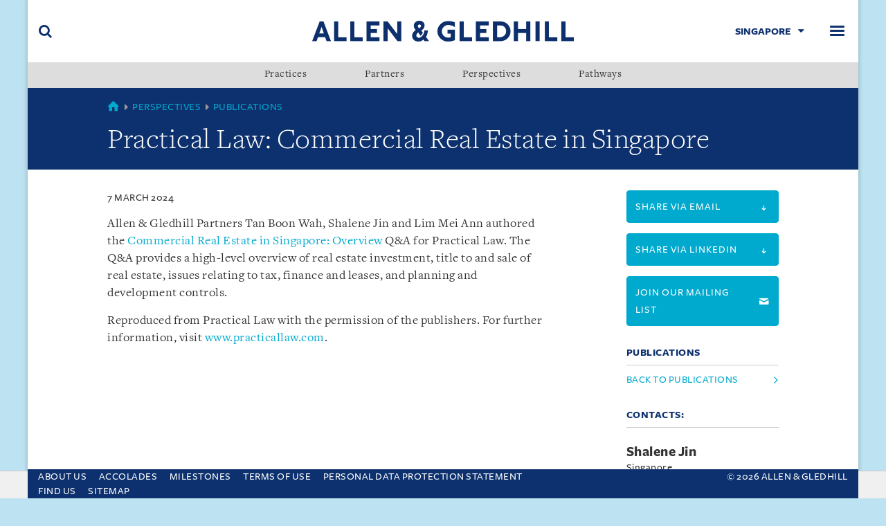

--- FILE ---
content_type: text/html; charset=utf-8
request_url: https://www.allenandgledhill.com/sg/publication/articles/27569/practical-law-commercial-real-estate-in-singapore
body_size: 5925
content:
    <!-- var googleTagManager = root.GetPropertyValue<string>("googleTagManager"); -->
<!doctype html>
<html class="no-js" lang="en" prefix="og: http://ogp.me/ns#">
<head>
    <!-- Google tag (gtag.js New) -->
<script async src="https://www.googletagmanager.com/gtag/js?id=G-QXPXN5VQJN"></script>
<script>
  window.dataLayer = window.dataLayer || [];
  function gtag(){dataLayer.push(arguments);}
  gtag('js', new Date());

  gtag('config', 'G-QXPXN5VQJN');
</script>
        <!--var googleTagManager = root.GetPropertyValue<string>("googleTagManager"); -->

<meta charset="utf-8">
<meta http-equiv="X-UA-Compatible" content="IE=edge,chrome=1">
<meta name="viewport" content="width=device-width, initial-scale=1">
<meta name="keywords" content="private funds,private equity,equity capital,private capital,equity investment,investment,investing,private investment,venture capital,capital investment,private equity investment">
<meta name="description" content="Practical Law: Commercial Real Estate in Singapore" />
<meta property="og:type" content="website" />
    <meta property="og:title" content="Practical Law: Commercial Real Estate in Singapore" />   
<meta property="og:url" content="https://www.allenandgledhill.com/sg/publication/articles/27569/practical-law-commercial-real-estate-in-singapore" />
<meta property="og:image" content="" />
<meta property="og:site_name" content="Allen &amp; Gledhill" />
<meta property="og:description" content="Practical Law: Commercial Real Estate in Singapore" />
<meta name="twitter:card" content="summary" />
<meta name="twitter:site" content="Allen &amp; Gledhill" />
<meta name="twitter:title" content="Practical Law: Commercial Real Estate in Singapore" />

<meta name="twitter:description" content="Allen &amp; Gledhill is one of the largest and leading law firms in Singapore, with a notable and increasing presence in the South-east Asian region." />
<meta name="twitter:image" content="" />
<title>Practical Law: Commercial Real Estate in Singapore: Allen &amp; Gledhill</title>
<link rel="icon" type="image/png" sizes="32x32" href="/assets/img/icons/favicon-32x32.png">
<link rel="icon" type="image/png" sizes="16x16" href="/assets/img/icons/favicon-16x16.png">
<link rel="shortcut icon" type="image/x-icon" href="/favicon.ico" />
<meta name="msapplication-TileColor" content="#ffffff">

    <link rel="canonical" href="https://www.allenandgledhill.com/sg/publication/articles/27569/practical-law-commercial-real-estate-in-singapore" />
<link media="all" rel="stylesheet" href="/assets/css/build/style.min.css" />
    <link rel="stylesheet" href="/assets/css/build/print.min.css" type="text/css" media="print" />

<!--[if (lt IE 10)]>
    <script src="/assets/js/html5shiv.js"></script>
    <link media="all" rel="stylesheet" href="/assets/css/build/ie.min.css">
<![endif]-->
    <!-- Google Tag Manager -->
    <script>
    (function (w, d, s, l, i) {
        w[l] = w[l] || []; w[l].push({
            'gtm.start':
            new Date().getTime(), event: 'gtm.js'
        }); var f = d.getElementsByTagName(s)[0],
            j = d.createElement(s), dl = l != 'dataLayer' ? '&l=' + l : ''; j.async = true; j.src =
                'https://www.googletagmanager.com/gtm.js?id=' + i + dl; f.parentNode.insertBefore(j, f);
        })(window, document, 'script', 'dataLayer', 'GTM-5MXD6X6');</script>
    <!-- End Google Tag Manager -->

    
    <meta name="google-site-verification" content="kSvBUwd-P8vp72ktXgCQZf1IpDha2XWrIBBYhxMaNKc" />
</head>
<body class="page--publication">


    <!--[if lt IE 9]>
      <div class="iewarning">
        <p>This site has not been designed for your version of Internet Explorer. To get the best experience we recommend you upgrade to the latest version of <a href="http://windows.microsoft.com/en-US/internet-explorer/products/ie/home">Internet Explorer</a>, <a href="http://www.mozilla.org/en-US/firefox/new/">Firefox</a> or <a href="https://www.google.com/chrome">Chrome</a>..</p>
      </div>
    <![endif]-->

        <!-- Google Tag Manager (noscript) -->
        <noscript>
            <iframe src="https://www.googletagmanager.com/ns.html?id=GTM-5MXD6X6" height="0" width="0" style="display:none;visibility:hidden"></iframe>
        </noscript>
        <!-- End Google Tag Manager (noscript) -->

    <div class="accessible-nav">
        <ul>
            <li><a href="#navbar">Skip to navigation</a></li>
            <li><a accesskey="s" href="#main">Skip to main content (accesskey s)</a></li>
            <li><a accesskey="x" href="#footer">Skip to footer (accesskey x)</a></li>
        </ul>
    </div>
    <div class="wrapper">
        

<header role="banner" class="site-banner">
    <div class="navbar">
        <div class="navbar-brand">
            <a href="/sg/" title="Allen &amp; Gledhill">
                <img src="/media/4726/logo.png" alt="Allen &amp; Gledhill" class="" />
            </a>
        </div>
        <div class="toggle toggle-search">
            <button class="toggle-btn" data-toggle="search" data-target="#siteSearch">
                <span class="u-hidden-visibly">Search</span>
            </button>
        </div>
        <div class="toggle toggle-menu">
            <button class="toggle-btn" data-toggle="navbar" data-target="#navbar">
                <span class="u-hidden-visibly">Menu</span>
            </button>
        </div>
        <div class="toggle toggle-region">
            <button class="toggle-btn" data-toggle="region" data-target="#regionSelect">
                     <span>Singapore</span>

                
            </button>
             
          

<style>
    .nav--menu li .popover {
        position: absolute;
        min-width: 150px;
        text-align: left;
        max-height: 350px;
        z-index: 1;
        overflow-y: auto;
        -webkit-overflow-scrolling: touch;
        opacity: 0;
        visibility: hidden;
        -webkit-transition: opacity .35s ease,visibility 0s .35s ease;
        transition: opacity .35s ease,visibility 0s .35s ease;
        display: none;
        left: 100%;
        top: 0;
    }

        .nav--menu li .popover .nav--menu a {
            padding: 8px 24px 8px 10px;
            word-break: break-word;
        }

    .nav--menu li.in .popover {
        -webkit-transition: opacity .35s ease;
        transition: opacity .35s ease;
        opacity: 1;
        visibility: visible;
        display: block;
    }

    @media (max-width:1299px) {
        .nav--menu li .popover {
            width: 100%;
            top: 100%;
            left: 0;
        }
    }
    /*.nav--menu li .popover {
        position: relative;
        min-width: 100%;
        text-align: left;
        max-height: 350px;
        z-index: 1;
        overflow-y: auto;
        -webkit-overflow-scrolling: touch;
        opacity: 0;
        visibility: hidden;
        -webkit-transition: opacity .35s ease,visibility 0s .35s ease;
        transition: opacity .35s ease,visibility 0s .35s ease;
        display: none;
    }

    .nav--menu li.in .popover {
        -webkit-transition: opacity .35s ease;
        transition: opacity .35s ease;
        opacity: 1;
        visibility: visible;
        display: block;
    }*/


</style>


<nav class="nav--regions" id="regionSelect">

    <ul class="nav nav--list nav--menu">
       
                            <li><a href="https://www.allenandgledhill.com">Home</a></li>
                             <li><a href="https://www.rahmatlim.com/">Malaysia</a></li>
                             <li><a href="/mm/">Myanmar</a></li>
                             <li><a href="https://www.agilegal.id/">Indonesia</a></li>
                             <li><a href="/vn/">Vietnam</a></li>
                             <li><a href="/cn/">China</a></li>
    </ul>
</nav>

        
        </div>
    </div>
    
<nav role="navigation" class="nav--primary" id="navbar">
    <ul class="nav nav--list nav--menu">
            <li><a href='/sg/about-us/' class=''><span>About Us</span></a></li>
            <li><a href='/sg/practices/' class=''><span>Practices</span></a></li>
            <li><a href='/sg/partners/' class=''><span>Partners</span></a></li>
            <li><a href='/sg/perspectives/' class=''><span>Perspectives</span></a></li>
            <li><a href='/sg/pathways/' class=''><span>Pathways</span></a></li>
            <li><a href='/sg/find-us/' class=''><span>Find Us</span></a></li>
    </ul>
</nav>
        <style>

        .nav--secondary .popover:has(li.in .popover) {
            overflow: inherit;
        }

        @media (max-width: 1299px) {
            .nav--menu li .popover {
                box-shadow: 0 0 12px rgb(0 0 0 / 35%);
            }
        }
    </style>

<nav role="navigation" class="nav--secondary">
    <ul class="nav nav--justified">
                    <li data-toggle="popover">
                        <a href="/sg/practices/">Practices</a>
                            <div class="popover">
                                        <ul class="nav nav--menu nav--list">
                <li><a href="/sg/practices/5118/finance">Banking &amp; Finance</a></li>
                <li><a href="/sg/practices/5126/markets">Capital Markets</a></li>
                <li><a href="/sg/practices/4997/practice-中国业务">China Practice </a></li>
                <li><a href="/sg/practices/5130/foreign-investment-review">Competition &amp; Foreign Investment Review</a></li>
                <li><a href="/sg/practices/5620/engineering">Construction &amp; Engineering</a></li>
                <li><a href="/sg/practices/5618/commercial">Corporate &amp; Commercial</a></li>
                <li><a href="/sg/practices/5643/real-estate">Corporate Real Estate</a></li>
                <li><a href="/sg/practices/5120/regulatory-compliance">Corporate Regulatory &amp; Compliance </a></li>
                <li><a href="/sg/practices/5038/services">Corporate Services</a></li>
                <li><a href="/sg/practices/17884/data-protection">Cybersecurity &amp; Data Protection</a></li>
                <li><a href="/sg/practices/4995/health-safety">Employment, Health &amp; Safety</a></li>
                <li><a href="/sg/practices/5622/infrastructure-projects">Energy, Infrastructure &amp; Projects</a></li>
                <li><a href="/sg/practices/29369/law-practice">English Law Practice</a></li>
                <li><a href="/sg/practices/5628/public-policy">ESG &amp; Public Policy</a></li>
                <li><a href="/sg/practices/5122/regulatory-compliance">Financial Regulatory &amp; Compliance</a></li>
                <li><a href="/sg/practices/5624/sg_fintech">FinTech</a></li>
                <li><a href="/sg/practices/12276/practice">India Practice</a></li>
                <li><a href="/sg/practices/9026/practice">Indonesia Practice </a></li>
                <li><a href="/sg/practices/5128/property">Intellectual Property</a></li>
                <li><a href="/sg/practices/5626/arbitration">International Arbitration</a></li>
                <li><a href="/sg/practices/31168/trade">International Trade</a></li>
                <li><a href="/sg/practices/5134/funds">Investment Funds</a></li>
                <li><a href="/sg/practices/5125/finance">Islamic Finance</a></li>
                <li><a href="/sg/practices/31123/singapore-special-economic-zone-desk">Johor-Singapore Special Economic Zone Desk</a></li>
                <li><a href="/sg/practices/5002/sg_litigation">Litigation </a></li>
                <li><a href="/sg/practices/5041/aviation">Maritime &amp; Aviation</a></li>
                <li><a href="/sg/practices/5042/acquisitions">Mergers &amp; Acquisitions</a></li>
                <li><a href="/sg/practices/5048/equity">Private Equity</a></li>
                <li><a href="/sg/practices/17882/wealth">Private Wealth</a></li>
                <li><a href="/sg/practices/5136/estate-investment-trusts">Real Estate Investment Trusts</a></li>
                <li><a href="/sg/practices/5003/insolvency">Restructuring &amp; Insolvency </a></li>
                <li><a href="/sg/practices/5138/sg_tax">Tax</a></li>
                <li><a href="/sg/practices/29281/corporate-intellectual-property">Technology &amp;  Corporate Intellectual Property</a></li>
                <li><a href="/sg/practices/5132/media-telecommunications">Technology, Media &amp; Telecommunications</a></li>
                <li><a href="/sg/practices/16649/capital">Venture Capital</a></li>
                <li><a href="/sg/practices/5004/collar-investigations">White Collar &amp; Investigations </a></li>
        </ul>

                            </div>
                    </li>
                            <li>
                                <a href="/sg/partners/">Partners</a>
                            </li>
                        <li data-toggle="popover">

                            <a href="/sg/perspectives/">Perspectives</a>

                            <div class="popover">

                                    <ul class="nav nav--menu nav--list">

                                                <li><a href="/sg/perspectives/publications/"> Publications </a></li>

                                    </ul>
                                    <ul class="nav nav--menu nav--list">

                                                <li><a href="/sg/perspectives/csr-new/"> CSR </a></li>

                                    </ul>
                                    <ul class="nav nav--menu nav--list">

                                                <li><a href="/sg/perspectives/our-commitment-to-esg/"> Our Commitment to ESG </a></li>

                                    </ul>

                            </div>
                        </li>
                            <li>
                                <a href="/sg/pathways/">Pathways</a>
                            </li>
            
    </ul>
</nav>


</header>


        <main role="main" id="main">
            

<header class="page-header">
    <div class="container">
        <nav class="breadcrumb">
            <span class="item first">
                <a href="/sg/">
                    <span class="u-hidden-visibly">Singapore</span>
                </a>
            </span>
          
                    <span class="item">
                        <a href="/sg/perspectives/">Perspectives</a>
                    </span>
                    <span class="item">
                        <a href="/sg/perspectives/publications/">Publications</a>
                    </span>
           
            
            
        </nav>
        <div class="heading">
            <h1>Practical Law: Commercial Real Estate in Singapore</h1>
        </div>
    </div>
</header>


<div class="container">
    <div class="row">
        <div class="col-md-8">
            <p class="date">
                <span>7 March 2024</span>
            </p>
            <p>Allen &amp; Gledhill Partners Tan Boon Wah, Shalene Jin and Lim Mei Ann authored the <a rel="noopener" data-udi="umb://media/4d4a39eb76a347e6a4cd3768ea690fcc" href="/media/12802/commercial-real-estate-in-singapore-overview.pdf" target="_blank" title="Commercial Real Estate in Singapore Overview.pdf">Commercial Real Estate in Singapore: Overview</a> Q&amp;A for Practical Law. The Q&amp;A provides a high-level overview of real estate investment, title to and sale of real estate, issues relating to tax, finance and leases, and planning and development controls.</p>
<p>Reproduced from Practical Law with the permission of the publishers. For further information, visit <a rel="noopener" href="http://www.practicallaw.com" target="_blank">www.practicallaw.com</a>.</p>            

        </div>
        <div class="col-md-3 col-md-offset-1">
            


<aside>
    <a target="_blank" href="mailto:?subject=Allen%20%26%20Gledhill%20-%20Practical%20Law%3A%20Commercial%20Real%20Estate%20in%20Singapore&amp;body=https%3A%2F%2Fwww.allenandgledhill.com%2Fsg%2Fpublication%2Farticles%2F27569%2Fpractical-law-commercial-real-estate-in-singapore" class="btn btn-cerulean btn-block btn-action"><span class="small">Share via email <i class="icon-arrow-down"></i></span></a>

</aside>
<aside>
    <a target="_blank" href="https://www.linkedin.com/sharing/share-offsite/?url=https://www.allenandgledhill.com/sg/publication/articles/27569/practical-law-commercial-real-estate-in-singapore" class="btn btn-cerulean btn-block btn-action"><span class="small">Share via Linkedin <i class="icon-arrow-down"></i></span></a>

</aside>

            
            
<aside>
        <a href="/sg/pages/mailing-list" class="btn btn-cerulean btn-block btn-action"><span class="small">Join our mailing list <i class="icon-mail"></i></span></a>
</aside>
            
<aside class="hide-in-print">
    <h5 class="block-heading keyline u-text-cerulean">Publications</h5>
    <ul class="nav nav--list">
        <li>
            <a href="/sg/perspectives/" class="js-back-to-publications">Back to Publications</a>
        </li>
    </ul>
</aside>
            
<aside class="show-in-print">
    <h5 class="block-heading keyline u-text-cerulean">
        Contacts:
    </h5>


<article class="card card--profile card--sm-profile">
  
    <div class="card-content">
        <div class="card-body" data-mh="cardpartner">
            <h4 class="h4 heading">
                <a href="https://www.allenandgledhill.com/sg/partners/5658/shalene-jin">Shalene Jin</a>
            </h4>

                <p>Singapore</p>
                            <div class="addr-item tel">
                    +65 6890 7188 (General Line)
                </div>
                            <div class="addr-item mobile">
                    +65 9730 5713 
                </div>
                                        <div class="addr-item email">
                    <div class="textfill-link">
                        <a href="mailto:shalene.jin@agasia.law">
                            <span>shalene.jin@agasia.law</span>
                        </a>
                    </div>
                </div>
        </div>
    </div>
</article>
<article class="card card--profile card--sm-profile">
  
    <div class="card-content">
        <div class="card-body" data-mh="cardpartner">
            <h4 class="h4 heading">
                <a href="https://www.allenandgledhill.com/sg/partners/5659/lim-mei-ann">Lim Mei Ann</a>
            </h4>

                <p>Singapore</p>
                            <div class="addr-item tel">
                    +65 6890 7188 (General Line)
                </div>
                            <div class="addr-item mobile">
                    +65 9783 8970
                </div>
                                        <div class="addr-item email">
                    <div class="textfill-link">
                        <a href="mailto:lim.meiann@agasia.law">
                            <span>lim.meiann@agasia.law</span>
                        </a>
                    </div>
                </div>
        </div>
    </div>
</article>
<article class="card card--profile card--sm-profile">
  
    <div class="card-content">
        <div class="card-body" data-mh="cardpartner">
            <h4 class="h4 heading">
                <a href="https://www.allenandgledhill.com/sg/partners/5660/tan-boon-wah">Tan Boon Wah</a>
            </h4>

                <p>Singapore</p>
                            <div class="addr-item tel">
                    +65 6890 7188 (General Line)
                </div>
                            <div class="addr-item mobile">
                    +65 9827 9409 
                </div>
                                        <div class="addr-item email">
                    <div class="textfill-link">
                        <a href="mailto:tan.boonwah@agasia.law">
                            <span>tan.boonwah@agasia.law</span>
                        </a>
                    </div>
                </div>
        </div>
    </div>
</article></aside>

        </div>
    </div>
</div>
        </main>

        
<footer role="contentinfo" class="site-footer" id="footer">
    <div class="container-fluid">
        <div class="row">
            <div class="col-md-8">
                <ul class="list-unstyled footer-list">
                    <li><a href="/sg/about-us/">About Us</a></li>
                    <li><a href="/sg/about-us/accolades/">Accolades</a></li>
                    <li><a href="/sg/about-us/milestones/">Milestones</a></li>
                    <li><a href="/sg/pages/terms-of-use-singapore/">Terms Of Use</a></li>
                    <li><a href="/sg/pages/personal-data-protection-act/">Personal Data Protection Statement</a></li>
                    <li><a href="/sg/find-us/">Find us</a></li>
                    <li><a href="/sg/pages/sitemap/">Sitemap</a></li>
                </ul>
            </div>
            <div class="col-md-4">
                <p class="footer-copy">&copy; 2026 Allen &amp; Gledhill</p>
            </div>
        </div>
    </div>
</footer>
<style>
    .wrapper main#main {
        padding-bottom: 65px;
    }

    footer#footer {
        left: 0;
        right: 0;
        bottom: 0;
        position: fixed;
        transition: ease 0.3s;
        width: 100%;
        z-index: 99;
        max-width: 1200px;
        margin: 0 auto;
    }
    .wrapper:has(.site-banner--down) footer#footer {
        transform: translateY(100%);
        /*transform:none*/
    }

    @media (max-width:767px) {
        footer#footer .footer-list {
            display: flex;
            flex-wrap: wrap;
            column-gap: 10px;
            row-gap: 2px;
            justify-content: center;
        }
        .wrapper:has(.site-banner--down) footer#footer {
            /*transform: translateY(100%);*/
            transform:none
        }
        .site-footer .footer-copy {
            text-align: center;
        }

        footer#footer {
            padding-top: 12px;
            padding-bottom: 12px;
        }

        .wrapper main#main {
            padding-bottom: 80px;
           
        }

        footer#footer .footer-list a {
            font-size: 14px;
        }
    }

    @media (max-width:530px) {
        .wrapper main#main {
            padding-bottom: 99px;
        }
        .wrapper:has(.site-banner--down) footer#footer {
            /*transform: translateY(100%);*/
            transform: none
        }
        footer#footer .footer-list a {
            font-size: 14px;
        }

        footer#footer {
            padding-top: 10px;
            padding-bottom: 10px;
        }
    }

    @media (max-width:401px) {
        footer#footer .footer-list {
            column-gap: 8px;
            row-gap: 0px;
        }
        .wrapper:has(.site-banner--down) footer#footer {
            /*transform: translateY(100%);*/
            transform: none
        }
        .wrapper main#main {
            padding-bottom: 116px;
           

        }
    }

    .site-footer {
        padding-top: 0px !important;
        padding-bottom: 0 !important;
    }
</style>
        
<div class="feature-modal search-modal" id="searchModal">
    <button class="close" data-dismiss="feature-modal">
        <span class="u-hidden-visibly">Close</span>
    </button>
    <div class="container">
        <div class="row">
            <div class="col-md-8 col-md-offset-2">
                <form action="/sg/search/" method="get" autocomplete="off">
                    <fieldset class="search-container">
                        <input type="search" placeholder="Search" name="searchTerm" />
                        <input name="localeId" type="hidden" value="sg" />
                        <button type="submit">
                            <i class="icon-search"></i>
                        </button>
                    </fieldset>
                </form>
            </div>
        </div>
    </div>
</div>
    </div>
                <div id="cookiebar">
                <div class="container">
                    <div class="u-position-relative">
                        <p>This site uses cookies and by using the site you are consenting to this. Find out why we use cookies and how to manage your settings. <a href="/pages/privacy/">More about cookies</a></p>
                        <a class="close" href="?agreed=cookiepolicy"></a>
                    </div>
                </div>
            </div>



 

 
 
   <script src="/Careerassets/lib/jquery/jquery-3.6.1.min.js"></script>
    <script src="/Careerassets/lib/jquery/jquery-migrate.min.js"></script>
    <script src="/Careerassets/lib/popper/popper.min.js"></script>
    <script src="/Careerassets/lib/bootstrap/js/bootstrap.min.js"></script>
    <script src="/Careerassets/lib/easing/easing.min.js"></script>
    <script src="/Careerassets/lib/counterup/jquery.waypoints.min.js"></script>
    <script src="/Careerassets/lib/counterup/jquery.counterup.js"></script>
    <script src="/Careerassets/lib/owlcarousel/owl.carousel.min.js"></script>
    <script src="/Careerassets/lib/lightbox/js/lightbox.min.js"></script>
    <script src="/Careerassets/lib/typed/typed.min.js"></script>
    <!-- Template Main Javascript File -->
    <script src="/Careerassets/js/main.js"></script>
    <script src="/Careerassets/js/agscript.js?v=20190222"></script>
    <script src="/Careerassets/lib/jqueryui/jquery-ui.js"></script>
   
     <!--<script src="~/assets/js/jquery-3.6.1.min.js"></script>-->
<script  src="/assets/js/build/script.js" ></script>
<script type="text/javascript" src="/_Incapsula_Resource?SWJIYLWA=719d34d31c8e3a6e6fffd425f7e032f3&ns=2&cb=808857770" async></script></body>
</html>


--- FILE ---
content_type: application/x-javascript
request_url: https://www.allenandgledhill.com/Careerassets/js/agscript.js?v=20190222
body_size: -344
content:
$('.dialogOpener').on('click', function () {
    $(".ui-dialog").css({ 'min-width': '30%' });
    $($(this).attr('href')).dialog("open");
    return false;
});

$(function () {
    $(".agDialog").dialog({
        modal: true,
        autoOpen: false,
    });
});

$(window).resize(function () {
    $(".agDialog").dialog("option", "position", { my: "center", at: "center", of: window });
});


$('.videoOpener').on('click', function () {
    $(".ui-dialog").css({ 'min-width': '30%' });
    var target = $($(this).attr('href'));
    target.dialog("open");
    return false;
});

$(function () {
    $(".video").dialog({
        modal: true,
        autoOpen: false,
        show: {
            effect: "blind",
            duration: 1000,
            complete: function () {
                //vidStartPlay();
            }
        },
        close: function () {
            var vid = $('video:first', $(this));
            vid[0].pause();
            vid[0].currentTime = 0;
        },
        open: function (event, ui) {
            var vid = $('video:first', $(this));
            vid[0].play();            
        }
    });
});


--- FILE ---
content_type: application/x-javascript
request_url: https://www.allenandgledhill.com/assets/js/build/script.js
body_size: 145680
content:
/******/ (function (modules) { // webpackBootstrap
/******/ 	// The module cache
/******/ 	var installedModules = {};
/******/
/******/ 	// The require function
/******/ 	function __webpack_require__(moduleId) {
/******/
/******/ 		// Check if module is in cache
/******/ 		if (installedModules[moduleId]) {
/******/ 			return installedModules[moduleId].exports;
            /******/
}
/******/ 		// Create a new module (and put it into the cache)
/******/ 		var module = installedModules[moduleId] = {
/******/ 			i: moduleId,
/******/ 			l: false,
/******/ 			exports: {}
            /******/
};
/******/
/******/ 		// Execute the module function
/******/ 		modules[moduleId].call(module.exports, module, module.exports, __webpack_require__);
/******/
/******/ 		// Flag the module as loaded
/******/ 		module.l = true;
/******/
/******/ 		// Return the exports of the module
/******/ 		return module.exports;
        /******/
}
/******/
/******/
/******/ 	// expose the modules object (__webpack_modules__)
/******/ 	__webpack_require__.m = modules;
/******/
/******/ 	// expose the module cache
/******/ 	__webpack_require__.c = installedModules;
/******/
/******/ 	// define getter function for harmony exports
/******/ 	__webpack_require__.d = function (exports, name, getter) {
/******/ 		if (!__webpack_require__.o(exports, name)) {
/******/ 			Object.defineProperty(exports, name, {
/******/ 				configurable: false,
/******/ 				enumerable: true,
/******/ 				get: getter
                /******/
});
            /******/
}
        /******/
};
/******/
/******/ 	// getDefaultExport function for compatibility with non-harmony modules
/******/ 	__webpack_require__.n = function (module) {
/******/ 		var getter = module && module.__esModule ?
/******/ 			function getDefault() { return module['default']; } :
/******/ 			function getModuleExports() { return module; };
/******/ 		__webpack_require__.d(getter, 'a', getter);
/******/ 		return getter;
        /******/
};
/******/
/******/ 	// Object.prototype.hasOwnProperty.call
/******/ 	__webpack_require__.o = function (object, property) { return Object.prototype.hasOwnProperty.call(object, property); };
/******/
/******/ 	// __webpack_public_path__
/******/ 	__webpack_require__.p = "";
/******/
/******/ 	// Load entry module and return exports
/******/ 	return __webpack_require__(__webpack_require__.s = 6);
    /******/
})
/************************************************************************/
/******/([
/* 0 */
/***/ (function (module, exports, __webpack_require__) {

            "use strict";


            var textfill = __webpack_require__(7);
            var throttle = __webpack_require__(4);

            //== Global vars
            //
            var global = {};
            global.$window = $(window);
            global.$document = $(document);
            global.$body = $(document.body);
            global.$header = $('header.site-banner');
            global.ie = $('html').hasClass('ie');
            global.windowWidth = window.innerWidth;
            global.windowHeight = window.innerHeight;
            global.scrollOffset = global.$header.outerHeight(true), global.url = window.location, global.urlString = global.url.toString();

            //== String format polyfill
            //
            if (!String.prototype.format) {
                String.prototype.format = function () {
                    var args = arguments;
                    return this.replace(/{(\d+)}/g, function (match, number) {
                        return typeof args[number] != 'undefined' ? args[number] : match;
                    });
                };
            }

            global.getTargetFromTrigger = function ($trigger) {
                var target = $trigger.attr('data-target') || $trigger.attr('href');
                return $(target);
            };

            global.scrollToTarget = function ($target, speed) {
                if (!speed) speed = 500;

                $('html, body').stop().animate({
                    'scrollTop': $target.offset().top
                }, speed);

                var elemId = $target.attr('id');
                if (!!elemId && window.history && window.history.pushState) {
                    history.pushState(null, null, '#' + elemId);
                }
            };

            module.exports = global;

            //== Javascript enabled
            //
            $('html').removeClass('no-js').addClass('js');

            //== Disable copy & cut on specific pages
            //
            (function () {
                var pageSelectors = ['.page--partners', '.page--perspectives', '.page--perspectivesearch', '.page--perspectivepublications', '.page--perspectivescsr', '.page--partner', '.page--perspective', '.page--publication'];

                $(pageSelectors.join(', ')).on('copy cut contextmenu', function (event) {
                    event.preventDefault();
                });
            })();

            //== External link tooltip
            //
            global.$document.on('mouseenter', 'a[target="_blank"]', function () {
                $(this).attr('title', 'External link. Opens in new browser window.');
            });

            //== Sticky footer
            //
            function stickyFooter() {
                var $main = $('#main');
                if (!$main.length) return;
                var targetHeight = Math.abs(global.windowHeight - parseInt($('.site-footer').outerHeight(true)) - parseInt($main.offset().top));
                $main.outerHeight(true) < targetHeight && $main.css('min-height', targetHeight);
            }
            stickyFooter();

            //== Update globals on resize
            //
            global.$window.on('resize', function () {
                // Window dimension
                global.windowWidth = window.innerWidth;
                global.windowHeight = window.innerHeight;
                // Site banner height
                global.scrollOffset = global.$header.outerHeight(true);

                stickyFooter();
            });

            //== Single checkbox
            //
            (function () {
                var working = false;
                global.$document.on('click.su.singleSelect', '[data-toggle="singleSelect"] > :checkbox', function (event) {
                    if (!working) {
                        working = true;
                        $(event.target).parent()[this.checked ? 'addClass' : 'removeClass']('checked').siblings().removeClass('checked').find(':checked').prop('checked', false);
                        working = false;
                    }
                });
            })();

            //== Clickable table rows
            //
            global.$document.on('click', 'tr[data-link="row"]', function (event) {
                event.preventDefault();

                var $target = $('a', this).first();
                if (!$target.length) return;
                window.location = $target.attr('href');
            });

            //== On-page anchors
            //
            global.$document.on('click.su.scroll', '[data-scroll="click"]', function (event) {
                try {
                    var target = global.getTargetFromTrigger($(this));
                    target.length && global.scrollToTarget(target);
                    return false;
                } catch (e) {
                    return;
                }
            });

            //== Fit email links into sidebar
            // use with caution!
            (function () {
                var $element = $('.textfill-link');
                if (!$element.length) return;

                function textfills() {
                    $element.each(function () {
                        var $element = $(this);
                        var fontSize = parseInt($element.css('font-size'), 10);

                        $element.textfill({
                            maxFontPixels: fontSize,
                            complete: function complete() {
                                $element.css('opacity', 1);
                            }
                        });
                    });
                };

                global.$window.on('resize', $.throttle(250, textfills));
                textfills();
            })();

            //== Fixing accessible nav links
            // http://www.nczonline.net/blog/2013/01/15/fixing-skip-to-content-links
            //
            if (window.addEventListener) {
                window.addEventListener("hashchange", function (event) {
                    var element = document.getElementById(location.hash.substring(1));
                    if (element) {
                        if (!/^(?:a|select|input|button|textarea)$/i.test(element.tagName)) {
                            element.tabIndex = -1;
                        }
                        element.focus();
                    }
                }, false);
            }

            //== Change "Back to Publications" link href depending on the referring URL
            //
            $('.js-back-to-publications').each(function () {
                if (document.referrer.indexOf(location.origin + $(this).attr('href')) >= 0) {
                    $(this).attr('href', document.referrer);
                }
            });

            /***/
}),
/* 1 */
/***/ (function (module, exports) {

            module.exports = jQuery;

            /***/
}),
/* 2 */
/***/ (function (module, exports, __webpack_require__) {

            "use strict";


            function analyticsevent(type, action, label) {
                if (typeof ga != 'undefined') {
                    if (label === "" || typeof label === 'undefined') {
                        label = window.location.pathname;
                    }
                    ga('send', 'event', type, action, label);
                }
            }

            module.exports = analyticsevent;

            /***/
}),
/* 3 */
/***/ (function (module, exports, __webpack_require__) {

            "use strict";


            /* ========================================================================
             * Bootstrap: transition.js v3.3.7
             * http://getbootstrap.com/javascript/#transitions
             * ========================================================================
             * Copyright 2011-2016 Twitter, Inc.
             * Licensed under MIT (https://github.com/twbs/bootstrap/blob/master/LICENSE)
             * ======================================================================== */

            +function ($) {
                'use strict';

                // CSS TRANSITION SUPPORT (Shoutout: http://www.modernizr.com/)
                // ============================================================

                function transitionEnd() {
                    var el = document.createElement('superunion');

                    var transEndEventNames = {
                        WebkitTransition: 'webkitTransitionEnd',
                        MozTransition: 'transitionend',
                        OTransition: 'oTransitionEnd otransitionend',
                        transition: 'transitionend'
                    };

                    for (var name in transEndEventNames) {
                        if (el.style[name] !== undefined) {
                            return { end: transEndEventNames[name] };
                        }
                    }

                    return false; // explicit for ie8 (  ._.)
                }

                // http://blog.alexmaccaw.com/css-transitions
                $.fn.emulateTransitionEnd = function (duration) {
                    var called = false;
                    var $el = this;
                    $(this).one('suTransitionEnd', function () {
                        called = true;
                    });
                    var callback = function callback() {
                        if (!called) $($el).trigger($.support.transition.end);
                    };
                    setTimeout(callback, duration);
                    return this;
                };

                $(function () {
                    $.support.transition = transitionEnd();

                    if (!$.support.transition) return;

                    $.event.special.suTransitionEnd = {
                        bindType: $.support.transition.end,
                        delegateType: $.support.transition.end,
                        handle: function handle(e) {
                            if ($(e.target).is(this)) return e.handleObj.handler.apply(this, arguments);
                        }
                    };
                });
            }(jQuery);

            /***/
}),
/* 4 */
/***/ (function (module, exports, __webpack_require__) {

            "use strict";


            /*!
             * jQuery throttle / debounce - v1.1 - 3/7/2010
             * http://benalman.com/projects/jquery-throttle-debounce-plugin/
             * 
             * Copyright (c) 2010 "Cowboy" Ben Alman
             * Dual licensed under the MIT and GPL licenses.
             * http://benalman.com/about/license/
             */

            // Script: jQuery throttle / debounce: Sometimes, less is more!
            //
            // *Version: 1.1, Last updated: 3/7/2010*
            // 
            // Project Home - http://benalman.com/projects/jquery-throttle-debounce-plugin/
            // GitHub       - http://github.com/cowboy/jquery-throttle-debounce/
            // Source       - http://github.com/cowboy/jquery-throttle-debounce/raw/master/jquery.ba-throttle-debounce.js
            // (Minified)   - http://github.com/cowboy/jquery-throttle-debounce/raw/master/jquery.ba-throttle-debounce.min.js (0.7kb)
            // 
            // About: License
            // 
            // Copyright (c) 2010 "Cowboy" Ben Alman,
            // Dual licensed under the MIT and GPL licenses.
            // http://benalman.com/about/license/
            // 
            // About: Examples
            // 
            // These working examples, complete with fully commented code, illustrate a few
            // ways in which this plugin can be used.
            // 
            // Throttle - http://benalman.com/code/projects/jquery-throttle-debounce/examples/throttle/
            // Debounce - http://benalman.com/code/projects/jquery-throttle-debounce/examples/debounce/
            // 
            // About: Support and Testing
            // 
            // Information about what version or versions of jQuery this plugin has been
            // tested with, what browsers it has been tested in, and where the unit tests
            // reside (so you can test it yourself).
            // 
            // jQuery Versions - none, 1.3.2, 1.4.2
            // Browsers Tested - Internet Explorer 6-8, Firefox 2-3.6, Safari 3-4, Chrome 4-5, Opera 9.6-10.1.
            // Unit Tests      - http://benalman.com/code/projects/jquery-throttle-debounce/unit/
            // 
            // About: Release History
            // 
            // 1.1 - (3/7/2010) Fixed a bug in <jQuery.throttle> where trailing callbacks
            //       executed later than they should. Reworked a fair amount of internal
            //       logic as well.
            // 1.0 - (3/6/2010) Initial release as a stand-alone project. Migrated over
            //       from jquery-misc repo v0.4 to jquery-throttle repo v1.0, added the
            //       no_trailing throttle parameter and debounce functionality.
            // 
            // Topic: Note for non-jQuery users
            // 
            // jQuery isn't actually required for this plugin, because nothing internal
            // uses any jQuery methods or properties. jQuery is just used as a namespace
            // under which these methods can exist.
            // 
            // Since jQuery isn't actually required for this plugin, if jQuery doesn't exist
            // when this plugin is loaded, the method described below will be created in
            // the `Cowboy` namespace. Usage will be exactly the same, but instead of
            // $.method() or jQuery.method(), you'll need to use Cowboy.method().

            (function ($, undefined) {
                // Internal method reference.
                var jq_throttle;

                // Method: jQuery.throttle
                // 
                // Throttle execution of a function. Especially useful for rate limiting
                // execution of handlers on events like resize and scroll. If you want to
                // rate-limit execution of a function to a single time, see the
                // <jQuery.debounce> method.
                // 
                // In this visualization, | is a throttled-function call and X is the actual
                // callback execution:
                // 
                // > Throttled with `no_trailing` specified as false or unspecified:
                // > ||||||||||||||||||||||||| (pause) |||||||||||||||||||||||||
                // > X    X    X    X    X    X        X    X    X    X    X    X
                // > 
                // > Throttled with `no_trailing` specified as true:
                // > ||||||||||||||||||||||||| (pause) |||||||||||||||||||||||||
                // > X    X    X    X    X             X    X    X    X    X
                // 
                // Usage:
                // 
                // > var throttled = jQuery.throttle( delay, [ no_trailing, ] callback );
                // > 
                // > jQuery('selector').bind( 'someevent', throttled );
                // > jQuery('selector').unbind( 'someevent', throttled );
                // 
                // This also works in jQuery 1.4+:
                // 
                // > jQuery('selector').bind( 'someevent', jQuery.throttle( delay, [ no_trailing, ] callback ) );
                // > jQuery('selector').unbind( 'someevent', callback );
                // 
                // Arguments:
                // 
                //  delay - (Number) A zero-or-greater delay in milliseconds. For event
                //    callbacks, values around 100 or 250 (or even higher) are most useful.
                //  no_trailing - (Boolean) Optional, defaults to false. If no_trailing is
                //    true, callback will only execute every `delay` milliseconds while the
                //    throttled-function is being called. If no_trailing is false or
                //    unspecified, callback will be executed one final time after the last
                //    throttled-function call. (After the throttled-function has not been
                //    called for `delay` milliseconds, the internal counter is reset)
                //  callback - (Function) A function to be executed after delay milliseconds.
                //    The `this` context and all arguments are passed through, as-is, to
                //    `callback` when the throttled-function is executed.
                // 
                // Returns:
                // 
                //  (Function) A new, throttled, function.

                $.throttle = jq_throttle = function jq_throttle(delay, no_trailing, callback, debounce_mode) {
                    // After wrapper has stopped being called, this timeout ensures that
                    // `callback` is executed at the proper times in `throttle` and `end`
                    // debounce modes.
                    var timeout_id,


                        // Keep track of the last time `callback` was executed.
                        last_exec = 0;

                    // `no_trailing` defaults to falsy.
                    if (typeof no_trailing !== 'boolean') {
                        debounce_mode = callback;
                        callback = no_trailing;
                        no_trailing = undefined;
                    }

                    // The `wrapper` function encapsulates all of the throttling / debouncing
                    // functionality and when executed will limit the rate at which `callback`
                    // is executed.
                    function wrapper() {
                        var that = this,
                            elapsed = +new Date() - last_exec,
                            args = arguments;

                        // Execute `callback` and update the `last_exec` timestamp.
                        function exec() {
                            last_exec = +new Date();
                            callback.apply(that, args);
                        };

                        // If `debounce_mode` is true (at_begin) this is used to clear the flag
                        // to allow future `callback` executions.
                        function clear() {
                            timeout_id = undefined;
                        };

                        if (debounce_mode && !timeout_id) {
                            // Since `wrapper` is being called for the first time and
                            // `debounce_mode` is true (at_begin), execute `callback`.
                            exec();
                        }

                        // Clear any existing timeout.
                        timeout_id && clearTimeout(timeout_id);

                        if (debounce_mode === undefined && elapsed > delay) {
                            // In throttle mode, if `delay` time has been exceeded, execute
                            // `callback`.
                            exec();
                        } else if (no_trailing !== true) {
                            // In trailing throttle mode, since `delay` time has not been
                            // exceeded, schedule `callback` to execute `delay` ms after most
                            // recent execution.
                            // 
                            // If `debounce_mode` is true (at_begin), schedule `clear` to execute
                            // after `delay` ms.
                            // 
                            // If `debounce_mode` is false (at end), schedule `callback` to
                            // execute after `delay` ms.
                            timeout_id = setTimeout(debounce_mode ? clear : exec, debounce_mode === undefined ? delay - elapsed : delay);
                        }
                    };

                    // Set the guid of `wrapper` function to the same of original callback, so
                    // it can be removed in jQuery 1.4+ .unbind or .die by using the original
                    // callback as a reference.
                    if ($.guid) {
                        wrapper.guid = callback.guid = callback.guid || $.guid++;
                    }

                    // Return the wrapper function.
                    return wrapper;
                };

                // Method: jQuery.debounce
                // 
                // Debounce execution of a function. Debouncing, unlike throttling,
                // guarantees that a function is only executed a single time, either at the
                // very beginning of a series of calls, or at the very end. If you want to
                // simply rate-limit execution of a function, see the <jQuery.throttle>
                // method.
                // 
                // In this visualization, | is a debounced-function call and X is the actual
                // callback execution:
                // 
                // > Debounced with `at_begin` specified as false or unspecified:
                // > ||||||||||||||||||||||||| (pause) |||||||||||||||||||||||||
                // >                          X                                 X
                // > 
                // > Debounced with `at_begin` specified as true:
                // > ||||||||||||||||||||||||| (pause) |||||||||||||||||||||||||
                // > X                                 X
                // 
                // Usage:
                // 
                // > var debounced = jQuery.debounce( delay, [ at_begin, ] callback );
                // > 
                // > jQuery('selector').bind( 'someevent', debounced );
                // > jQuery('selector').unbind( 'someevent', debounced );
                // 
                // This also works in jQuery 1.4+:
                // 
                // > jQuery('selector').bind( 'someevent', jQuery.debounce( delay, [ at_begin, ] callback ) );
                // > jQuery('selector').unbind( 'someevent', callback );
                // 
                // Arguments:
                // 
                //  delay - (Number) A zero-or-greater delay in milliseconds. For event
                //    callbacks, values around 100 or 250 (or even higher) are most useful.
                //  at_begin - (Boolean) Optional, defaults to false. If at_begin is false or
                //    unspecified, callback will only be executed `delay` milliseconds after
                //    the last debounced-function call. If at_begin is true, callback will be
                //    executed only at the first debounced-function call. (After the
                //    throttled-function has not been called for `delay` milliseconds, the
                //    internal counter is reset)
                //  callback - (Function) A function to be executed after delay milliseconds.
                //    The `this` context and all arguments are passed through, as-is, to
                //    `callback` when the debounced-function is executed.
                // 
                // Returns:
                // 
                //  (Function) A new, debounced, function.

                $.debounce = function (delay, at_begin, callback) {
                    return callback === undefined ? jq_throttle(delay, at_begin, false) : jq_throttle(delay, callback, at_begin !== false);
                };
            })(jQuery);

            /***/
}),
/* 5 */
/***/ (function (module, exports, __webpack_require__) {

            "use strict";


            var global = __webpack_require__(0);
            var throttle = __webpack_require__(4);

            var navbar = function navbar(element) {
                this.$element = $('#navbar');

                this['const'] = {
                    trigger: '[data-toggle="navbar"]',
                    toggleClass: 'menu--open',
                    bannerUp: 'site-banner--up',
                    bannerDown: 'site-banner--down',
                    lastScrollTop: 0,
                    delta: 5
                };

                global.$document.on('click.su.navbar', $.proxy(this.reset, this)).on('click.su.navbar', this['const'].trigger, $.proxy(this.toggle, this)).on('mouseenter.su.navbar mouseleave.su.navbar', '[data-toggle="popover"]', $.proxy(this.togglePopover, this));

                global.$window.on('scroll.su.navbar', $.throttle(250, $.proxy(this.scroll, this))).on('resize.su.navbar', $.throttle(250, $.proxy(this.scroll, this)));
            };

            navbar.prototype.reset = function (event) {
                if (!this.isActive()) return;

                var $target = $(event.target);

                if ($target.is($(this['const'].trigger)) || $.contains(this.$element[0], event.target)) return;

                this.hide();
            };

            navbar.prototype.show = function () {
                global.$body.addClass(this['const'].toggleClass);
                this.$element.trigger('show.su.navbar');
            };

            navbar.prototype.hide = function () {
                global.$body.removeClass(this['const'].toggleClass);
                this.$element.trigger('hide.su.navbar');
            };

            navbar.prototype.isActive = function () {
                return global.$body.hasClass(this['const'].toggleClass);
            };

            navbar.prototype.toggle = function (event) {
                event.originalEvent && event.preventDefault();
                this[this.isActive() ? 'hide' : 'show']();
            };

            navbar.prototype.scroll = function (event) {
                var scrollTop = global.$document.scrollTop();

                if (scrollTop < global.scrollOffset) {
                    this.showHeader();
                    return;
                }

                if (Math.abs(this['const'].lastScrollTop - scrollTop) <= this['const'].delta) return;

                if (scrollTop > this['const'].lastScrollTop && scrollTop > global.scrollOffset) {
                    // add class on scroll down
                    this.hideHeader();
                } else if (scrollTop + global.windowHeight < global.$document.height()) {
                    // add class on scroll up
                    this.showHeader();
                }

                this['const'].lastScrollTop = scrollTop;
            };

            navbar.prototype.showHeader = function () {
                global.$header.removeClass(this['const'].bannerUp).addClass(this['const'].bannerDown).trigger('show.su.navbar.banner');
            };

            navbar.prototype.hideHeader = function () {
                global.$header.removeClass(this['const'].bannerDown).addClass(this['const'].bannerUp).trigger('hide.su.navbar.banner');
            };

            navbar.prototype.togglePopover = function (event) {
                var $target = $(event.currentTarget);
                var isMouseEnter = event.type === 'mouseenter';
                $target[isMouseEnter ? 'addClass' : 'removeClass']('in');

                isMouseEnter && $target.find('.popover')[0].offsetWidth;
            };

            module.exports = new navbar();

            /***/
}),
/* 6 */
/***/ (function (module, exports, __webpack_require__) {

            "use strict";


            //REQUIRE NEEDED SCRIPTS
            var global = __webpack_require__(0);
            var analytics = __webpack_require__(2);
            var transition = __webpack_require__(3);
            var accordion = __webpack_require__(8);
            var carousels = __webpack_require__(9);
            var collapse = __webpack_require__(11);
            var cookie = __webpack_require__(12);
            var navbar = __webpack_require__(5);
            var tab = __webpack_require__(13);
            var search = __webpack_require__(14);
            var regionSelect = __webpack_require__(15);
            var isotope = __webpack_require__(16);
            var publications = __webpack_require__(19);
            var hideme = __webpack_require__(23);
            var forms = __webpack_require__(24);
            var mailinglist = __webpack_require__(26);
            var perspectiveTabs = __webpack_require__(27);
            var textareaAutoSize = __webpack_require__(28);

            /***/
}),
/* 7 */
/***/ (function (module, exports, __webpack_require__) {

            "use strict";


            /**
             * @preserve  textfill
             * @name      jquery.textfill.js
             * @author    Russ Painter (GeekyMonkey)
             * @author    Yu-Jie Lin
             * @author    Alexandre Dantas
             * @version   0.6.2
             * @date      2018-02-24
             * @copyright (c) 2009
             * @license   MIT License
             * @homepage  https://github.com/jquery-textfill/jquery-textfill
             * @example   http://jquery-textfill.github.io/jquery-textfill/index.html
             */
            ; (function ($) {

                /**
                 * Resizes an inner element's font so that the
                 * inner element completely fills the outer element.
                 *
                 * @param {Object} options User options that take
                 *                         higher precedence when
                 *                         merging with the default ones.
                 *
                 * @return All outer elements processed
                 */
                $.fn.textfill = function (options) {

                    // ______  _______ _______ _______ _     _        _______ _______
                    // |     \ |______ |______ |_____| |     | |         |    |______
                    // |_____/ |______ |       |     | |_____| |_____    |    ______|
                    //
                    // Merging user options with the default values

                    var defaults = {
                        debug: false,
                        maxFontPixels: 40,
                        minFontPixels: 4,
                        innerTag: 'span',
                        widthOnly: false,
                        success: null, // callback when a resizing is done
                        fail: null, // callback when a resizing is failed
                        complete: null, // callback when all is done
                        explicitWidth: null,
                        explicitHeight: null,
                        changeLineHeight: false,
                        truncateOnFail: false,
                        allowOverflow: false // If true, text will stay at minFontPixels but overflow container w/out failing 
                    };

                    var Opts = $.extend(defaults, options);

                    // _______ _     _ __   _ _______ _______ _____  _____  __   _ _______
                    // |______ |     | | \  | |          |      |   |     | | \  | |______
                    // |       |_____| |  \_| |_____     |    __|__ |_____| |  \_| ______|
                    //
                    // Predefining the awesomeness

                    // Output arguments to the Debug console
                    // if "Debug Mode" is enabled
                    function _debug() {
                        if (!Opts.debug || typeof console == 'undefined' || typeof console.debug == 'undefined') {
                            return;
                        }
                        console.debug.apply(console, arguments);
                    }

                    // Output arguments to the Warning console
                    function _warn() {
                        if (typeof console == 'undefined' || typeof console.warn == 'undefined') {
                            return;
                        }
                        console.warn.apply(console, arguments);
                    }

                    // Outputs all information on the current sizing
                    // of the font.
                    function _debug_sizing(prefix, ourText, maxHeight, maxWidth, minFontPixels, maxFontPixels) {

                        function _m(v1, v2) {

                            var marker = ' / ';

                            if (v1 > v2) {
                                marker = ' > ';
                            } else if (v1 == v2) {
                                marker = ' = ';
                            }
                            return marker;
                        }

                        _debug('[TextFill] ' + prefix + ' { ' + 'font-size: ' + ourText.css('font-size') + ',' + 'Height: ' + ourText.height() + 'px ' + _m(ourText.height(), maxHeight) + maxHeight + 'px,' + 'Width: ' + ourText.width() + _m(ourText.width(), maxWidth) + maxWidth + ',' + 'minFontPixels: ' + minFontPixels + 'px, ' + 'maxFontPixels: ' + maxFontPixels + 'px }');
                    }

                    /**
                     * Calculates which size the font can get resized,
                     * according to constrains.
                     *
                     * @param {String} prefix Gets shown on the console before
                     *                        all the arguments, if debug mode is on.
                     * @param {Object} ourText The DOM element to resize,
                     *                         that contains the text.
                     * @param {function} func Function called on `ourText` that's
                     *                        used to compare with `max`.
                     * @param {number} max Maximum value, that gets compared with
                     *                     `func` called on `ourText`.
                     * @param {number} minFontPixels Minimum value the font can
                     *                               get resized to (in pixels).
                     * @param {number} maxFontPixels Maximum value the font can
                     *                               get resized to (in pixels).
                     *
                     * @return Size (in pixels) that the font can be resized.
                     */
                    function _sizing(prefix, ourText, func, max, maxHeight, maxWidth, minFontPixels, maxFontPixels) {

                        _debug_sizing(prefix, ourText, maxHeight, maxWidth, minFontPixels, maxFontPixels);

                        // The kernel of the whole plugin, take most attention
                        // on this part.
                        //
                        // This is a loop that keeps increasing the `font-size`
                        // until it fits the parent element.
                        //
                        // - Start from the minimal allowed value (`minFontPixels`)
                        // - Guesses an average font size (in pixels) for the font,
                        // - Resizes the text and sees if its size is within the
                        //   boundaries (`minFontPixels` and `maxFontPixels`).
                        //   - If so, keep guessing until we break.
                        //   - If not, return the last calculated size.
                        //
                        // I understand this is not optimized and we should
                        // consider implementing something akin to
                        // Daniel Hoffmann's answer here:
                        //
                        //     http://stackoverflow.com/a/17433451/1094964
                        //

                        while (minFontPixels < Math.floor(maxFontPixels) - 1) {

                            var fontSize = Math.floor((minFontPixels + maxFontPixels) / 2);
                            ourText.css('font-size', fontSize);
                            var curSize = func.call(ourText);

                            if (curSize <= max) {
                                minFontPixels = fontSize;

                                if (curSize == max) {
                                    break;
                                }
                            } else {
                                maxFontPixels = fontSize;
                            }

                            _debug_sizing(prefix, ourText, maxHeight, maxWidth, minFontPixels, maxFontPixels);
                        }

                        ourText.css('font-size', maxFontPixels);

                        if (func.call(ourText) <= max) {
                            minFontPixels = maxFontPixels;

                            _debug_sizing(prefix + '* ', ourText, maxHeight, maxWidth, minFontPixels, maxFontPixels);
                        }
                        return minFontPixels;
                    }

                    // _______ _______ _______  ______ _______
                    // |______    |    |_____| |_____/    |
                    // ______|    |    |     | |    \_    |
                    //
                    // Let's get it started (yeah)!

                    _debug('[TextFill] Start Debug');

                    this.each(function () {

                        // Contains the child element we will resize.
                        // $(this) means the parent container
                        var ourText = $(Opts.innerTag + ':first', this);

                        _debug('[TextFill] Inner text: ' + ourText.text());
                        _debug('[TextFill] All options: ', Opts);
                        _debug('[TextFill] Maximum sizes: { ' + 'Height: ' + maxHeight + 'px, ' + 'Width: ' + maxWidth + 'px' + ' }');

                        if (!ourText.is(':visible')) {
                            // Failure callback
                            if (Opts.fail) Opts.fail(this);

                            _debug('[TextFill] Failure { ' + 'Current Width: ' + ourText.width() + ', ' + 'Maximum Width: ' + maxWidth + ', ' + 'Current Height: ' + ourText.height() + ', ' + 'Maximum Height: ' + maxHeight + ' }');

                            return;
                        }

                        // Will resize to this dimensions.
                        // Use explicit dimensions when specified
                        var maxHeight = Opts.explicitHeight || $(this).height();
                        var maxWidth = Opts.explicitWidth || $(this).width();

                        var oldFontSize = ourText.css('font-size');

                        var lineHeight = parseFloat(ourText.css('line-height')) / parseFloat(oldFontSize);

                        var minFontPixels = Opts.minFontPixels;

                        // Remember, if this `maxFontPixels` is negative,
                        // the text will resize to as long as the container
                        // can accomodate
                        var maxFontPixels = Opts.maxFontPixels <= 0 ? maxHeight : Opts.maxFontPixels;

                        // Let's start it all!

                        // 1. Calculate which `font-size` would
                        //    be best for the Height
                        var fontSizeHeight = undefined;

                        if (Opts.widthOnly) {
                            // We need to measure with nowrap otherwise wrapping occurs and the measurement is wrong
                            ourText.css('white-space', 'nowrap');
                        } else {
                            fontSizeHeight = _sizing('Height', ourText, $.fn.height, maxHeight, maxHeight, maxWidth, minFontPixels, maxFontPixels);
                        }

                        // 2. Calculate which `font-size` would
                        //    be best for the Width
                        var fontSizeWidth = undefined;

                        fontSizeWidth = _sizing('Width', ourText, $.fn.width, maxWidth, maxHeight, maxWidth, minFontPixels, maxFontPixels);

                        // 3. Actually resize the text!

                        if (Opts.widthOnly) {
                            ourText.css({
                                'font-size': fontSizeWidth
                            });

                            if (Opts.changeLineHeight) {
                                ourText.parent().css('line-height', lineHeight * fontSizeWidth + 'px');
                            }
                        } else {
                            var fontSizeFinal = Math.min(fontSizeHeight, fontSizeWidth);

                            ourText.css('font-size', fontSizeFinal);

                            if (Opts.changeLineHeight) {
                                ourText.parent().css('line-height', lineHeight * fontSizeFinal + 'px');
                            }
                        }

                        _debug('[TextFill] Finished { ' + 'Old font-size: ' + oldFontSize + ', ' + 'New font-size: ' + ourText.css('font-size') + ' }');

                        // Oops, something wrong happened!
                        // If font-size increasing, we weren't supposed to exceed the original size 
                        // If font-size decreasing, we hit minFontPixels, and still won't fit 
                        if (ourText.width() > maxWidth && !Opts.allowOverflow || ourText.height() > maxHeight && !Opts.widthOnly && !Opts.allowOverflow) {

                            ourText.css('font-size', oldFontSize);

                            // Failure callback
                            if (Opts.fail) {
                                Opts.fail(this);
                            }

                            _debug('[TextFill] Failure { ' + 'Current Width: ' + ourText.width() + ', ' + 'Maximum Width: ' + maxWidth + ', ' + 'Current Height: ' + ourText.height() + ', ' + 'Maximum Height: ' + maxHeight + ' }');
                        } else if (Opts.success) {
                            Opts.success(this);
                        }
                    });

                    // Complete callback
                    if (Opts.complete) {
                        Opts.complete(this);
                    }

                    _debug('[TextFill] End Debug');
                    return this;
                };
            })(function () {
                if (typeof module !== 'undefined' && module.exports) {
                    return __webpack_require__(1);
                }
                return window.jQuery;
            }());

            /***/
}),
/* 8 */
/***/ (function (module, exports, __webpack_require__) {

            "use strict";


            var global = __webpack_require__(0);

            global.$document.on('show.su.collapse hide.su.collapse', '.panel-collapse', function (event) {
                $(this).parent()[event.type == 'show' ? 'addClass' : 'removeClass']('selected');
            });

            /***/
}),
/* 9 */
/***/ (function (module, exports, __webpack_require__) {

            "use strict";


            var global = __webpack_require__(0);
            var slick = __webpack_require__(10);
            var analyticsevent = __webpack_require__(2);

            //== Analytics for all carousels
            //
            global.$document.on('init beforeChange', '.carousel', function (event, slick, currentSlide, nextSlide) {
                var slide;
                switch (event.type) {
                    case 'init':
                        slide = slick.currentSlide + 1;
                        break;

                    case 'beforeChange':
                        slide = nextSlide + 1;
                        break;
                }

                var analyticsAction = "Slide {0} of {1}".format(slide, slick.slideCount);
                analyticsevent('Carousel', analyticsAction, window.location.pathname);
            });

            //== Slick defaults
            //
            var slickDefaults = {
                dots: true,
                autoplay: true,
                adaptiveHeight: true
            };

            //== Timeline carousel
            //
            $('.timeline').each(function () {
                var $element = $(this);

                var options = $.extend({}, slickDefaults, {
                    infinite: false,
                    dots: false,
                    slidesToShow: 3,
                    slidesToScroll: 3
                });

                function initTimelineCarousel(param) {
                    $element.not('.slick-initialized').slick(options);
                };

                global.$window.resize(function () {
                    if (window.innerWidth < 768) $element.filter('.slick-initialized').slick('unslick'); else initTimelineCarousel();
                });

                if (global.windowWidth >= 768) {
                    initTimelineCarousel();
                }
            });

            //== Initiate all carousels
            //
            $('.carousel').not('.timeline,.slick-initialized').slick(slickDefaults);

            /***/
}),
/* 10 */
/***/ (function (module, exports, __webpack_require__) {

            "use strict";
            var __WEBPACK_AMD_DEFINE_FACTORY__, __WEBPACK_AMD_DEFINE_ARRAY__, __WEBPACK_AMD_DEFINE_RESULT__;

            var _typeof = typeof Symbol === "function" && typeof Symbol.iterator === "symbol" ? function (obj) { return typeof obj; } : function (obj) { return obj && typeof Symbol === "function" && obj.constructor === Symbol && obj !== Symbol.prototype ? "symbol" : typeof obj; };

            /*
                 _ _      _       _
             ___| (_) ___| | __  (_)___
            / __| | |/ __| |/ /  | / __|
            \__ \ | | (__|   < _ | \__ \
            |___/_|_|\___|_|\_(_)/ |___/
                               |__/
            
             Version: 1.8.0
              Author: Ken Wheeler
             Website: http://kenwheeler.github.io
                Docs: http://kenwheeler.github.io/slick
                Repo: http://github.com/kenwheeler/slick
              Issues: http://github.com/kenwheeler/slick/issues
            
             */
            /* global window, document, define, jQuery, setInterval, clearInterval */
            ; (function (factory) {
                'use strict';

                if (true) {
                    !(__WEBPACK_AMD_DEFINE_ARRAY__ = [__webpack_require__(1)], __WEBPACK_AMD_DEFINE_FACTORY__ = (factory),
                        __WEBPACK_AMD_DEFINE_RESULT__ = (typeof __WEBPACK_AMD_DEFINE_FACTORY__ === 'function' ?
                            (__WEBPACK_AMD_DEFINE_FACTORY__.apply(exports, __WEBPACK_AMD_DEFINE_ARRAY__)) : __WEBPACK_AMD_DEFINE_FACTORY__),
                        __WEBPACK_AMD_DEFINE_RESULT__ !== undefined && (module.exports = __WEBPACK_AMD_DEFINE_RESULT__));
                } else if (typeof exports !== 'undefined') {
                    module.exports = factory(require('jquery'));
                } else {
                    factory(jQuery);
                }
            })(function ($) {
                'use strict';

                var Slick = window.Slick || {};

                Slick = function () {

                    var instanceUid = 0;

                    function Slick(element, settings) {

                        var _ = this,
                            dataSettings;

                        _.defaults = {
                            accessibility: true,
                            adaptiveHeight: false,
                            appendArrows: $(element),
                            appendDots: $(element),
                            arrows: true,
                            asNavFor: null,
                            prevArrow: '<button class="slick-prev" aria-label="Previous" type="button">Previous</button>',
                            nextArrow: '<button class="slick-next" aria-label="Next" type="button">Next</button>',
                            autoplay: true,
                            autoplaySpeed: 5000,
                            centerMode: false,
                            centerPadding: '50px',
                            cssEase: 'ease',
                            customPaging: function customPaging(slider, i) {
                                return $('<button type="button" />').text(i + 1);
                            },
                            dots: false,
                            dotsClass: 'slick-dots',
                            draggable: true,
                            easing: 'linear',
                            edgeFriction: 0.35,
                            fade: false,
                            focusOnSelect: false,
                            focusOnChange: false,
                            infinite: true,
                            initialSlide: 0,
                            lazyLoad: 'ondemand',
                            mobileFirst: false,
                            pauseOnHover: true,
                            pauseOnFocus: true,
                            pauseOnDotsHover: false,
                            respondTo: 'window',
                            responsive: null,
                            rows: 1,
                            rtl: false,
                            slide: '',
                            slidesPerRow: 1,
                            slidesToShow: 1,
                            slidesToScroll: 1,
                            speed: 500,
                            swipe: true,
                            swipeToSlide: false,
                            touchMove: true,
                            touchThreshold: 5,
                            useCSS: true,
                            useTransform: true,
                            variableWidth: false,
                            vertical: false,
                            verticalSwiping: false,
                            waitForAnimate: true,
                            zIndex: 1000
                        };

                        _.initials = {
                            animating: false,
                            dragging: false,
                            autoPlayTimer: null,
                            currentDirection: 0,
                            currentLeft: null,
                            currentSlide: 0,
                            direction: 1,
                            $dots: null,
                            listWidth: null,
                            listHeight: null,
                            loadIndex: 0,
                            $nextArrow: null,
                            $prevArrow: null,
                            scrolling: false,
                            slideCount: null,
                            slideWidth: null,
                            $slideTrack: null,
                            $slides: null,
                            sliding: false,
                            slideOffset: 0,
                            swipeLeft: null,
                            swiping: false,
                            $list: null,
                            touchObject: {},
                            transformsEnabled: false,
                            unslicked: false
                        };

                        $.extend(_, _.initials);

                        _.activeBreakpoint = null;
                        _.animType = null;
                        _.animProp = null;
                        _.breakpoints = [];
                        _.breakpointSettings = [];
                        _.cssTransitions = false;
                        _.focussed = false;
                        _.interrupted = false;
                        _.hidden = 'hidden';
                        _.paused = true;
                        _.positionProp = null;
                        _.respondTo = null;
                        _.rowCount = 1;
                        _.shouldClick = true;
                        _.$slider = $(element);
                        _.$slidesCache = null;
                        _.transformType = null;
                        _.transitionType = null;
                        _.visibilityChange = 'visibilitychange';
                        _.windowWidth = 0;
                        _.windowTimer = null;

                        dataSettings = $(element).data('slick') || {};

                        _.options = $.extend({}, _.defaults, settings, dataSettings);

                        _.currentSlide = _.options.initialSlide;

                        _.originalSettings = _.options;

                        if (typeof document.mozHidden !== 'undefined') {
                            _.hidden = 'mozHidden';
                            _.visibilityChange = 'mozvisibilitychange';
                        } else if (typeof document.webkitHidden !== 'undefined') {
                            _.hidden = 'webkitHidden';
                            _.visibilityChange = 'webkitvisibilitychange';
                        }

                        _.autoPlay = $.proxy(_.autoPlay, _);
                        _.autoPlayClear = $.proxy(_.autoPlayClear, _);
                        _.autoPlayIterator = $.proxy(_.autoPlayIterator, _);
                        _.changeSlide = $.proxy(_.changeSlide, _);
                        _.clickHandler = $.proxy(_.clickHandler, _);
                        _.selectHandler = $.proxy(_.selectHandler, _);
                        _.setPosition = $.proxy(_.setPosition, _);
                        _.swipeHandler = $.proxy(_.swipeHandler, _);
                        _.dragHandler = $.proxy(_.dragHandler, _);
                        _.keyHandler = $.proxy(_.keyHandler, _);

                        _.instanceUid = instanceUid++;

                        // A simple way to check for HTML strings
                        // Strict HTML recognition (must start with <)
                        // Extracted from jQuery v1.11 source
                        _.htmlExpr = /^(?:\s*(<[\w\W]+>)[^>]*)$/;

                        _.registerBreakpoints();
                        _.init(true);
                    }

                    return Slick;
                }();

                Slick.prototype.activateADA = function () {
                    var _ = this;

                    _.$slideTrack.find('.slick-active').attr({
                        'aria-hidden': 'false'
                    }).find('a, input, button, select').attr({
                        'tabindex': '0'
                    });
                };

                Slick.prototype.addSlide = Slick.prototype.slickAdd = function (markup, index, addBefore) {

                    var _ = this;

                    if (typeof index === 'boolean') {
                        addBefore = index;
                        index = null;
                    } else if (index < 0 || index >= _.slideCount) {
                        return false;
                    }

                    _.unload();

                    if (typeof index === 'number') {
                        if (index === 0 && _.$slides.length === 0) {
                            $(markup).appendTo(_.$slideTrack);
                        } else if (addBefore) {
                            $(markup).insertBefore(_.$slides.eq(index));
                        } else {
                            $(markup).insertAfter(_.$slides.eq(index));
                        }
                    } else {
                        if (addBefore === true) {
                            $(markup).prependTo(_.$slideTrack);
                        } else {
                            $(markup).appendTo(_.$slideTrack);
                        }
                    }

                    _.$slides = _.$slideTrack.children(this.options.slide);

                    _.$slideTrack.children(this.options.slide).detach();

                    _.$slideTrack.append(_.$slides);

                    _.$slides.each(function (index, element) {
                        $(element).attr('data-slick-index', index);
                    });

                    _.$slidesCache = _.$slides;

                    _.reinit();
                };

                Slick.prototype.animateHeight = function () {
                    var _ = this;
                    if (_.options.slidesToShow === 1 && _.options.adaptiveHeight === true && _.options.vertical === false) {
                        var targetHeight = _.$slides.eq(_.currentSlide).outerHeight(true);
                        _.$list.animate({
                            height: targetHeight
                        }, _.options.speed);
                    }
                };

                Slick.prototype.animateSlide = function (targetLeft, callback) {

                    var animProps = {},
                        _ = this;

                    _.animateHeight();

                    if (_.options.rtl === true && _.options.vertical === false) {
                        targetLeft = -targetLeft;
                    }
                    if (_.transformsEnabled === false) {
                        if (_.options.vertical === false) {
                            _.$slideTrack.animate({
                                left: targetLeft
                            }, _.options.speed, _.options.easing, callback);
                        } else {
                            _.$slideTrack.animate({
                                top: targetLeft
                            }, _.options.speed, _.options.easing, callback);
                        }
                    } else {

                        if (_.cssTransitions === false) {
                            if (_.options.rtl === true) {
                                _.currentLeft = -_.currentLeft;
                            }
                            $({
                                animStart: _.currentLeft
                            }).animate({
                                animStart: targetLeft
                            }, {
                                    duration: _.options.speed,
                                    easing: _.options.easing,
                                    step: function step(now) {
                                        now = Math.ceil(now);
                                        if (_.options.vertical === false) {
                                            animProps[_.animType] = 'translate(' + now + 'px, 0px)';
                                            _.$slideTrack.css(animProps);
                                        } else {
                                            animProps[_.animType] = 'translate(0px,' + now + 'px)';
                                            _.$slideTrack.css(animProps);
                                        }
                                    },
                                    complete: function complete() {
                                        if (callback) {
                                            callback.call();
                                        }
                                    }
                                });
                        } else {

                            _.applyTransition();
                            targetLeft = Math.ceil(targetLeft);

                            if (_.options.vertical === false) {
                                animProps[_.animType] = 'translate3d(' + targetLeft + 'px, 0px, 0px)';
                            } else {
                                animProps[_.animType] = 'translate3d(0px,' + targetLeft + 'px, 0px)';
                            }
                            _.$slideTrack.css(animProps);

                            if (callback) {
                                setTimeout(function () {

                                    _.disableTransition();

                                    callback.call();
                                }, _.options.speed);
                            }
                        }
                    }
                };

                Slick.prototype.getNavTarget = function () {

                    var _ = this,
                        asNavFor = _.options.asNavFor;

                    if (asNavFor && asNavFor !== null) {
                        asNavFor = $(asNavFor).not(_.$slider);
                    }

                    return asNavFor;
                };

                Slick.prototype.asNavFor = function (index) {

                    var _ = this,
                        asNavFor = _.getNavTarget();

                    if (asNavFor !== null && (typeof asNavFor === 'undefined' ? 'undefined' : _typeof(asNavFor)) === 'object') {
                        asNavFor.each(function () {
                            var target = $(this).slick('getSlick');
                            if (!target.unslicked) {
                                target.slideHandler(index, true);
                            }
                        });
                    }
                };

                Slick.prototype.applyTransition = function (slide) {

                    var _ = this,
                        transition = {};

                    if (_.options.fade === false) {
                        transition[_.transitionType] = _.transformType + ' ' + _.options.speed + 'ms ' + _.options.cssEase;
                    } else {
                        transition[_.transitionType] = 'opacity ' + _.options.speed + 'ms ' + _.options.cssEase;
                    }

                    if (_.options.fade === false) {
                        _.$slideTrack.css(transition);
                    } else {
                        _.$slides.eq(slide).css(transition);
                    }
                };

                Slick.prototype.autoPlay = function () {

                    var _ = this;

                    _.autoPlayClear();

                    if (_.slideCount > _.options.slidesToShow) {
                        _.autoPlayTimer = setInterval(_.autoPlayIterator, _.options.autoplaySpeed);
                    }
                };

                Slick.prototype.autoPlayClear = function () {

                    var _ = this;

                    if (_.autoPlayTimer) {
                        clearInterval(_.autoPlayTimer);
                    }
                };

                Slick.prototype.autoPlayIterator = function () {

                    var _ = this,
                        slideTo = _.currentSlide + _.options.slidesToScroll;

                    if (!_.paused && !_.interrupted && !_.focussed) {

                        if (_.options.infinite === false) {

                            if (_.direction === 1 && _.currentSlide + 1 === _.slideCount - 1) {
                                _.direction = 0;
                            } else if (_.direction === 0) {

                                slideTo = _.currentSlide - _.options.slidesToScroll;

                                if (_.currentSlide - 1 === 0) {
                                    _.direction = 1;
                                }
                            }
                        }

                        _.slideHandler(slideTo);
                    }
                };

                Slick.prototype.buildArrows = function () {

                    var _ = this;

                    if (_.options.arrows === true) {

                        _.$prevArrow = $(_.options.prevArrow).addClass('slick-arrow');
                        _.$nextArrow = $(_.options.nextArrow).addClass('slick-arrow');

                        if (_.slideCount > _.options.slidesToShow) {

                            _.$prevArrow.removeClass('slick-hidden').removeAttr('aria-hidden tabindex');
                            _.$nextArrow.removeClass('slick-hidden').removeAttr('aria-hidden tabindex');

                            if (_.htmlExpr.test(_.options.prevArrow)) {
                                _.$prevArrow.prependTo(_.options.appendArrows);
                            }

                            if (_.htmlExpr.test(_.options.nextArrow)) {
                                _.$nextArrow.appendTo(_.options.appendArrows);
                            }

                            if (_.options.infinite !== true) {
                                _.$prevArrow.addClass('slick-disabled').attr('aria-disabled', 'true');
                            }
                        } else {

                            _.$prevArrow.add(_.$nextArrow).addClass('slick-hidden').attr({
                                'aria-disabled': 'true',
                                'tabindex': '-1'
                            });
                        }
                    }
                };

                Slick.prototype.buildDots = function () {

                    var _ = this,
                        i,
                        dot;

                    if (_.options.dots === true && _.slideCount > _.options.slidesToShow) {

                        _.$slider.addClass('slick-dotted');

                        dot = $('<ul />').addClass(_.options.dotsClass);

                        for (i = 0; i <= _.getDotCount(); i += 1) {
                            dot.append($('<li />').append(_.options.customPaging.call(this, _, i)));
                        }

                        _.$dots = dot.appendTo(_.options.appendDots);

                        _.$dots.find('li').first().addClass('slick-active');
                    }
                };

                Slick.prototype.buildOut = function () {

                    var _ = this;

                    _.$slides = _.$slider.children(_.options.slide + ':not(.slick-cloned)').addClass('slick-slide');

                    _.slideCount = _.$slides.length;

                    _.$slides.each(function (index, element) {
                        $(element).attr('data-slick-index', index).data('originalStyling', $(element).attr('style') || '');
                    });

                    _.$slider.addClass('slick-slider');

                    _.$slideTrack = _.slideCount === 0 ? $('<div class="slick-track"/>').appendTo(_.$slider) : _.$slides.wrapAll('<div class="slick-track"/>').parent();

                    _.$list = _.$slideTrack.wrap('<div class="slick-list"/>').parent();
                    _.$slideTrack.css('opacity', 0);

                    if (_.options.centerMode === true || _.options.swipeToSlide === true) {
                        _.options.slidesToScroll = 1;
                    }

                    $('img[data-lazy]', _.$slider).not('[src]').addClass('slick-loading');

                    _.setupInfinite();

                    _.buildArrows();

                    _.buildDots();

                    _.updateDots();

                    _.setSlideClasses(typeof _.currentSlide === 'number' ? _.currentSlide : 0);

                    if (_.options.draggable === true) {
                        _.$list.addClass('draggable');
                    }
                };

                Slick.prototype.buildRows = function () {

                    var _ = this,
                        a,
                        b,
                        c,
                        newSlides,
                        numOfSlides,
                        originalSlides,
                        slidesPerSection;

                    newSlides = document.createDocumentFragment();
                    originalSlides = _.$slider.children();

                    if (_.options.rows > 0) {

                        slidesPerSection = _.options.slidesPerRow * _.options.rows;
                        numOfSlides = Math.ceil(originalSlides.length / slidesPerSection);

                        for (a = 0; a < numOfSlides; a++) {
                            var slide = document.createElement('div');
                            for (b = 0; b < _.options.rows; b++) {
                                var row = document.createElement('div');
                                for (c = 0; c < _.options.slidesPerRow; c++) {
                                    var target = a * slidesPerSection + (b * _.options.slidesPerRow + c);
                                    if (originalSlides.get(target)) {
                                        row.appendChild(originalSlides.get(target));
                                    }
                                }
                                slide.appendChild(row);
                            }
                            newSlides.appendChild(slide);
                        }

                        _.$slider.empty().append(newSlides);
                        _.$slider.children().children().children().css({
                            'width': 100 / _.options.slidesPerRow + '%',
                            'display': 'inline-block'
                        });
                    }
                };

                Slick.prototype.checkResponsive = function (initial, forceUpdate) {

                    var _ = this,
                        breakpoint,
                        targetBreakpoint,
                        respondToWidth,
                        triggerBreakpoint = false;
                    var sliderWidth = _.$slider.width();
                    var windowWidth = window.innerWidth || $(window).width();

                    if (_.respondTo === 'window') {
                        respondToWidth = windowWidth;
                    } else if (_.respondTo === 'slider') {
                        respondToWidth = sliderWidth;
                    } else if (_.respondTo === 'min') {
                        respondToWidth = Math.min(windowWidth, sliderWidth);
                    }

                    if (_.options.responsive && _.options.responsive.length && _.options.responsive !== null) {

                        targetBreakpoint = null;

                        for (breakpoint in _.breakpoints) {
                            if (_.breakpoints.hasOwnProperty(breakpoint)) {
                                if (_.originalSettings.mobileFirst === false) {
                                    if (respondToWidth < _.breakpoints[breakpoint]) {
                                        targetBreakpoint = _.breakpoints[breakpoint];
                                    }
                                } else {
                                    if (respondToWidth > _.breakpoints[breakpoint]) {
                                        targetBreakpoint = _.breakpoints[breakpoint];
                                    }
                                }
                            }
                        }

                        if (targetBreakpoint !== null) {
                            if (_.activeBreakpoint !== null) {
                                if (targetBreakpoint !== _.activeBreakpoint || forceUpdate) {
                                    _.activeBreakpoint = targetBreakpoint;
                                    if (_.breakpointSettings[targetBreakpoint] === 'unslick') {
                                        _.unslick(targetBreakpoint);
                                    } else {
                                        _.options = $.extend({}, _.originalSettings, _.breakpointSettings[targetBreakpoint]);
                                        if (initial === true) {
                                            _.currentSlide = _.options.initialSlide;
                                        }
                                        _.refresh(initial);
                                    }
                                    triggerBreakpoint = targetBreakpoint;
                                }
                            } else {
                                _.activeBreakpoint = targetBreakpoint;
                                if (_.breakpointSettings[targetBreakpoint] === 'unslick') {
                                    _.unslick(targetBreakpoint);
                                } else {
                                    _.options = $.extend({}, _.originalSettings, _.breakpointSettings[targetBreakpoint]);
                                    if (initial === true) {
                                        _.currentSlide = _.options.initialSlide;
                                    }
                                    _.refresh(initial);
                                }
                                triggerBreakpoint = targetBreakpoint;
                            }
                        } else {
                            if (_.activeBreakpoint !== null) {
                                _.activeBreakpoint = null;
                                _.options = _.originalSettings;
                                if (initial === true) {
                                    _.currentSlide = _.options.initialSlide;
                                }
                                _.refresh(initial);
                                triggerBreakpoint = targetBreakpoint;
                            }
                        }

                        // only trigger breakpoints during an actual break. not on initialize.
                        if (!initial && triggerBreakpoint !== false) {
                            _.$slider.trigger('breakpoint', [_, triggerBreakpoint]);
                        }
                    }
                };

                Slick.prototype.changeSlide = function (event, dontAnimate) {

                    var _ = this,
                        $target = $(event.currentTarget),
                        indexOffset,
                        slideOffset,
                        unevenOffset;

                    // If target is a link, prevent default action.
                    if ($target.is('a')) {
                        event.preventDefault();
                    }

                    // If target is not the <li> element (ie: a child), find the <li>.
                    if (!$target.is('li')) {
                        $target = $target.closest('li');
                    }

                    unevenOffset = _.slideCount % _.options.slidesToScroll !== 0;
                    indexOffset = unevenOffset ? 0 : (_.slideCount - _.currentSlide) % _.options.slidesToScroll;

                    switch (event.data.message) {

                        case 'previous':
                            slideOffset = indexOffset === 0 ? _.options.slidesToScroll : _.options.slidesToShow - indexOffset;
                            if (_.slideCount > _.options.slidesToShow) {
                                _.slideHandler(_.currentSlide - slideOffset, false, dontAnimate);
                            }
                            break;

                        case 'next':
                            slideOffset = indexOffset === 0 ? _.options.slidesToScroll : indexOffset;
                            if (_.slideCount > _.options.slidesToShow) {
                                _.slideHandler(_.currentSlide + slideOffset, false, dontAnimate);
                            }
                            break;

                        case 'index':
                            var index = event.data.index === 0 ? 0 : event.data.index || $target.index() * _.options.slidesToScroll;

                            _.slideHandler(_.checkNavigable(index), false, dontAnimate);
                            $target.children().trigger('focus');
                            break;

                        default:
                            return;
                    }
                };

                Slick.prototype.checkNavigable = function (index) {

                    var _ = this,
                        navigables,
                        prevNavigable;

                    navigables = _.getNavigableIndexes();
                    prevNavigable = 0;
                    if (index > navigables[navigables.length - 1]) {
                        index = navigables[navigables.length - 1];
                    } else {
                        for (var n in navigables) {
                            if (index < navigables[n]) {
                                index = prevNavigable;
                                break;
                            }
                            prevNavigable = navigables[n];
                        }
                    }

                    return index;
                };

                Slick.prototype.cleanUpEvents = function () {

                    var _ = this;

                    if (_.options.dots && _.$dots !== null) {

                        $('li', _.$dots).off('click.slick', _.changeSlide).off('mouseenter.slick', $.proxy(_.interrupt, _, true)).off('mouseleave.slick', $.proxy(_.interrupt, _, false));

                        if (_.options.accessibility === true) {
                            _.$dots.off('keydown.slick', _.keyHandler);
                        }
                    }

                    _.$slider.off('focus.slick blur.slick');

                    if (_.options.arrows === true && _.slideCount > _.options.slidesToShow) {
                        _.$prevArrow && _.$prevArrow.off('click.slick', _.changeSlide);
                        _.$nextArrow && _.$nextArrow.off('click.slick', _.changeSlide);

                        if (_.options.accessibility === true) {
                            _.$prevArrow && _.$prevArrow.off('keydown.slick', _.keyHandler);
                            _.$nextArrow && _.$nextArrow.off('keydown.slick', _.keyHandler);
                        }
                    }

                    _.$list.off('touchstart.slick mousedown.slick', _.swipeHandler);
                    _.$list.off('touchmove.slick mousemove.slick', _.swipeHandler);
                    _.$list.off('touchend.slick mouseup.slick', _.swipeHandler);
                    _.$list.off('touchcancel.slick mouseleave.slick', _.swipeHandler);

                    _.$list.off('click.slick', _.clickHandler);

                    $(document).off(_.visibilityChange, _.visibility);

                    _.cleanUpSlideEvents();

                    if (_.options.accessibility === true) {
                        _.$list.off('keydown.slick', _.keyHandler);
                    }

                    if (_.options.focusOnSelect === true) {
                        $(_.$slideTrack).children().off('click.slick', _.selectHandler);
                    }

                    $(window).off('orientationchange.slick.slick-' + _.instanceUid, _.orientationChange);

                    $(window).off('resize.slick.slick-' + _.instanceUid, _.resize);

                    $('[draggable!=true]', _.$slideTrack).off('dragstart', _.preventDefault);

                    $(window).off('load.slick.slick-' + _.instanceUid, _.setPosition);
                };

                Slick.prototype.cleanUpSlideEvents = function () {

                    var _ = this;

                    _.$list.off('mouseenter.slick', $.proxy(_.interrupt, _, true));
                    _.$list.off('mouseleave.slick', $.proxy(_.interrupt, _, false));
                };

                Slick.prototype.cleanUpRows = function () {

                    var _ = this,
                        originalSlides;

                    if (_.options.rows > 0) {
                        originalSlides = _.$slides.children().children();
                        originalSlides.removeAttr('style');
                        _.$slider.empty().append(originalSlides);
                    }
                };

                Slick.prototype.clickHandler = function (event) {

                    var _ = this;

                    if (_.shouldClick === false) {
                        event.stopImmediatePropagation();
                        event.stopPropagation();
                        event.preventDefault();
                    }
                };

                Slick.prototype.destroy = function (refresh) {

                    var _ = this;

                    _.autoPlayClear();

                    _.touchObject = {};

                    _.cleanUpEvents();

                    $('.slick-cloned', _.$slider).detach();

                    if (_.$dots) {
                        _.$dots.remove();
                    }

                    if (_.$prevArrow && _.$prevArrow.length) {

                        _.$prevArrow.removeClass('slick-disabled slick-arrow slick-hidden').removeAttr('aria-hidden aria-disabled tabindex').css('display', '');

                        if (_.htmlExpr.test(_.options.prevArrow)) {
                            _.$prevArrow.remove();
                        }
                    }

                    if (_.$nextArrow && _.$nextArrow.length) {

                        _.$nextArrow.removeClass('slick-disabled slick-arrow slick-hidden').removeAttr('aria-hidden aria-disabled tabindex').css('display', '');

                        if (_.htmlExpr.test(_.options.nextArrow)) {
                            _.$nextArrow.remove();
                        }
                    }

                    if (_.$slides) {

                        _.$slides.removeClass('slick-slide slick-active slick-center slick-visible slick-current').removeAttr('aria-hidden').removeAttr('data-slick-index').each(function () {
                            $(this).attr('style', $(this).data('originalStyling'));
                        });

                        _.$slideTrack.children(this.options.slide).detach();

                        _.$slideTrack.detach();

                        _.$list.detach();

                        _.$slider.append(_.$slides);
                    }

                    _.cleanUpRows();

                    _.$slider.removeClass('slick-slider');
                    _.$slider.removeClass('slick-initialized');
                    _.$slider.removeClass('slick-dotted');

                    _.unslicked = true;

                    if (!refresh) {
                        _.$slider.trigger('destroy', [_]);
                    }
                };

                Slick.prototype.disableTransition = function (slide) {

                    var _ = this,
                        transition = {};

                    transition[_.transitionType] = '';

                    if (_.options.fade === false) {
                        _.$slideTrack.css(transition);
                    } else {
                        _.$slides.eq(slide).css(transition);
                    }
                };

                Slick.prototype.fadeSlide = function (slideIndex, callback) {

                    var _ = this;

                    if (_.cssTransitions === false) {

                        _.$slides.eq(slideIndex).css({
                            zIndex: _.options.zIndex
                        });

                        _.$slides.eq(slideIndex).animate({
                            opacity: 1
                        }, _.options.speed, _.options.easing, callback);
                    } else {

                        _.applyTransition(slideIndex);

                        _.$slides.eq(slideIndex).css({
                            opacity: 1,
                            zIndex: _.options.zIndex
                        });

                        if (callback) {
                            setTimeout(function () {

                                _.disableTransition(slideIndex);

                                callback.call();
                            }, _.options.speed);
                        }
                    }
                };

                Slick.prototype.fadeSlideOut = function (slideIndex) {

                    var _ = this;

                    if (_.cssTransitions === false) {

                        _.$slides.eq(slideIndex).animate({
                            opacity: 0,
                            zIndex: _.options.zIndex - 2
                        }, _.options.speed, _.options.easing);
                    } else {

                        _.applyTransition(slideIndex);

                        _.$slides.eq(slideIndex).css({
                            opacity: 0,
                            zIndex: _.options.zIndex - 2
                        });
                    }
                };

                Slick.prototype.filterSlides = Slick.prototype.slickFilter = function (filter) {

                    var _ = this;

                    if (filter !== null) {

                        _.$slidesCache = _.$slides;

                        _.unload();

                        _.$slideTrack.children(this.options.slide).detach();

                        _.$slidesCache.filter(filter).appendTo(_.$slideTrack);

                        _.reinit();
                    }
                };

                Slick.prototype.focusHandler = function () {

                    var _ = this;

                    _.$slider.off('focus.slick blur.slick').on('focus.slick blur.slick', '*', function (event) {

                        event.stopImmediatePropagation();
                        var $sf = $(this);

                        setTimeout(function () {

                            if (_.options.pauseOnFocus) {
                                _.focussed = $sf.is(':focus');
                                _.autoPlay();
                            }
                        }, 0);
                    });
                };

                Slick.prototype.getCurrent = Slick.prototype.slickCurrentSlide = function () {

                    var _ = this;
                    return _.currentSlide;
                };

                Slick.prototype.getDotCount = function () {

                    var _ = this;

                    var breakPoint = 0;
                    var counter = 0;
                    var pagerQty = 0;

                    if (_.options.infinite === true) {
                        if (_.slideCount <= _.options.slidesToShow) {
                            ++pagerQty;
                        } else {
                            while (breakPoint < _.slideCount) {
                                ++pagerQty;
                                breakPoint = counter + _.options.slidesToScroll;
                                counter += _.options.slidesToScroll <= _.options.slidesToShow ? _.options.slidesToScroll : _.options.slidesToShow;
                            }
                        }
                    } else if (_.options.centerMode === true) {
                        pagerQty = _.slideCount;
                    } else if (!_.options.asNavFor) {
                        pagerQty = 1 + Math.ceil((_.slideCount - _.options.slidesToShow) / _.options.slidesToScroll);
                    } else {
                        while (breakPoint < _.slideCount) {
                            ++pagerQty;
                            breakPoint = counter + _.options.slidesToScroll;
                            counter += _.options.slidesToScroll <= _.options.slidesToShow ? _.options.slidesToScroll : _.options.slidesToShow;
                        }
                    }

                    return pagerQty - 1;
                };

                Slick.prototype.getLeft = function (slideIndex) {

                    var _ = this,
                        targetLeft,
                        verticalHeight,
                        verticalOffset = 0,
                        targetSlide,
                        coef;

                    _.slideOffset = 0;
                    verticalHeight = _.$slides.first().outerHeight(true);

                    if (_.options.infinite === true) {
                        if (_.slideCount > _.options.slidesToShow) {
                            _.slideOffset = _.slideWidth * _.options.slidesToShow * -1;
                            coef = -1;

                            if (_.options.vertical === true && _.options.centerMode === true) {
                                if (_.options.slidesToShow === 2) {
                                    coef = -1.5;
                                } else if (_.options.slidesToShow === 1) {
                                    coef = -2;
                                }
                            }
                            verticalOffset = verticalHeight * _.options.slidesToShow * coef;
                        }
                        if (_.slideCount % _.options.slidesToScroll !== 0) {
                            if (slideIndex + _.options.slidesToScroll > _.slideCount && _.slideCount > _.options.slidesToShow) {
                                if (slideIndex > _.slideCount) {
                                    _.slideOffset = (_.options.slidesToShow - (slideIndex - _.slideCount)) * _.slideWidth * -1;
                                    verticalOffset = (_.options.slidesToShow - (slideIndex - _.slideCount)) * verticalHeight * -1;
                                } else {
                                    _.slideOffset = _.slideCount % _.options.slidesToScroll * _.slideWidth * -1;
                                    verticalOffset = _.slideCount % _.options.slidesToScroll * verticalHeight * -1;
                                }
                            }
                        }
                    } else {
                        if (slideIndex + _.options.slidesToShow > _.slideCount) {
                            _.slideOffset = (slideIndex + _.options.slidesToShow - _.slideCount) * _.slideWidth;
                            verticalOffset = (slideIndex + _.options.slidesToShow - _.slideCount) * verticalHeight;
                        }
                    }

                    if (_.slideCount <= _.options.slidesToShow) {
                        _.slideOffset = 0;
                        verticalOffset = 0;
                    }

                    if (_.options.centerMode === true && _.slideCount <= _.options.slidesToShow) {
                        _.slideOffset = _.slideWidth * Math.floor(_.options.slidesToShow) / 2 - _.slideWidth * _.slideCount / 2;
                    } else if (_.options.centerMode === true && _.options.infinite === true) {
                        _.slideOffset += _.slideWidth * Math.floor(_.options.slidesToShow / 2) - _.slideWidth;
                    } else if (_.options.centerMode === true) {
                        _.slideOffset = 0;
                        _.slideOffset += _.slideWidth * Math.floor(_.options.slidesToShow / 2);
                    }

                    if (_.options.vertical === false) {
                        targetLeft = slideIndex * _.slideWidth * -1 + _.slideOffset;
                    } else {
                        targetLeft = slideIndex * verticalHeight * -1 + verticalOffset;
                    }

                    if (_.options.variableWidth === true) {

                        if (_.slideCount <= _.options.slidesToShow || _.options.infinite === false) {
                            targetSlide = _.$slideTrack.children('.slick-slide').eq(slideIndex);
                        } else {
                            targetSlide = _.$slideTrack.children('.slick-slide').eq(slideIndex + _.options.slidesToShow);
                        }

                        if (_.options.rtl === true) {
                            if (targetSlide[0]) {
                                targetLeft = (_.$slideTrack.width() - targetSlide[0].offsetLeft - targetSlide.width()) * -1;
                            } else {
                                targetLeft = 0;
                            }
                        } else {
                            targetLeft = targetSlide[0] ? targetSlide[0].offsetLeft * -1 : 0;
                        }

                        if (_.options.centerMode === true) {
                            if (_.slideCount <= _.options.slidesToShow || _.options.infinite === false) {
                                targetSlide = _.$slideTrack.children('.slick-slide').eq(slideIndex);
                            } else {
                                targetSlide = _.$slideTrack.children('.slick-slide').eq(slideIndex + _.options.slidesToShow + 1);
                            }

                            if (_.options.rtl === true) {
                                if (targetSlide[0]) {
                                    targetLeft = (_.$slideTrack.width() - targetSlide[0].offsetLeft - targetSlide.width()) * -1;
                                } else {
                                    targetLeft = 0;
                                }
                            } else {
                                targetLeft = targetSlide[0] ? targetSlide[0].offsetLeft * -1 : 0;
                            }

                            targetLeft += (_.$list.width() - targetSlide.outerWidth()) / 2;
                        }
                    }

                    return targetLeft;
                };

                Slick.prototype.getOption = Slick.prototype.slickGetOption = function (option) {

                    var _ = this;

                    return _.options[option];
                };

                Slick.prototype.getNavigableIndexes = function () {

                    var _ = this,
                        breakPoint = 0,
                        counter = 0,
                        indexes = [],
                        max;

                    if (_.options.infinite === false) {
                        max = _.slideCount;
                    } else {
                        breakPoint = _.options.slidesToScroll * -1;
                        counter = _.options.slidesToScroll * -1;
                        max = _.slideCount * 2;
                    }

                    while (breakPoint < max) {
                        indexes.push(breakPoint);
                        breakPoint = counter + _.options.slidesToScroll;
                        counter += _.options.slidesToScroll <= _.options.slidesToShow ? _.options.slidesToScroll : _.options.slidesToShow;
                    }

                    return indexes;
                };

                Slick.prototype.getSlick = function () {

                    return this;
                };

                Slick.prototype.getSlideCount = function () {

                    var _ = this,
                        slidesTraversed,
                        swipedSlide,
                        centerOffset;

                    centerOffset = _.options.centerMode === true ? _.slideWidth * Math.floor(_.options.slidesToShow / 2) : 0;

                    if (_.options.swipeToSlide === true) {
                        _.$slideTrack.find('.slick-slide').each(function (index, slide) {
                            if (slide.offsetLeft - centerOffset + $(slide).outerWidth() / 2 > _.swipeLeft * -1) {
                                swipedSlide = slide;
                                return false;
                            }
                        });

                        slidesTraversed = Math.abs($(swipedSlide).attr('data-slick-index') - _.currentSlide) || 1;

                        return slidesTraversed;
                    } else {
                        return _.options.slidesToScroll;
                    }
                };

                Slick.prototype.goTo = Slick.prototype.slickGoTo = function (slide, dontAnimate) {

                    var _ = this;

                    _.changeSlide({
                        data: {
                            message: 'index',
                            index: parseInt(slide)
                        }
                    }, dontAnimate);
                };

                Slick.prototype.init = function (creation) {

                    var _ = this;

                    if (!$(_.$slider).hasClass('slick-initialized')) {

                        $(_.$slider).addClass('slick-initialized');

                        _.buildRows();
                        _.buildOut();
                        _.setProps();
                        _.startLoad();
                        _.loadSlider();
                        _.initializeEvents();
                        _.updateArrows();
                        _.updateDots();
                        _.checkResponsive(true);
                        _.focusHandler();
                    }

                    if (creation) {
                        _.$slider.trigger('init', [_]);
                    }

                    if (_.options.accessibility === true) {
                        _.initADA();
                    }

                    if (_.options.autoplay) {

                        _.paused = false;
                        _.autoPlay();
                    }
                };

                Slick.prototype.initADA = function () {
                    var _ = this,
                        numDotGroups = Math.ceil(_.slideCount / _.options.slidesToShow),
                        tabControlIndexes = _.getNavigableIndexes().filter(function (val) {
                            return val >= 0 && val < _.slideCount;
                        });

                    _.$slides.add(_.$slideTrack.find('.slick-cloned')).attr({
                        'aria-hidden': 'true',
                        'tabindex': '-1'
                    }).find('a, input, button, select').attr({
                        'tabindex': '-1'
                    });

                    if (_.$dots !== null) {
                        _.$slides.not(_.$slideTrack.find('.slick-cloned')).each(function (i) {
                            var slideControlIndex = tabControlIndexes.indexOf(i);

                            $(this).attr({
                                'role': 'tabpanel',
                                'id': 'slick-slide' + _.instanceUid + i,
                                'tabindex': -1
                            });

                            if (slideControlIndex !== -1) {
                                var ariaButtonControl = 'slick-slide-control' + _.instanceUid + slideControlIndex;
                                if ($('#' + ariaButtonControl).length) {
                                    $(this).attr({
                                        'aria-describedby': ariaButtonControl
                                    });
                                }
                            }
                        });

                        _.$dots.attr('role', 'tablist').find('li').each(function (i) {
                            var mappedSlideIndex = tabControlIndexes[i];

                            $(this).attr({
                                'role': 'presentation'
                            });

                            $(this).find('button').first().attr({
                                'role': 'tab',
                                'id': 'slick-slide-control' + _.instanceUid + i,
                                'aria-controls': 'slick-slide' + _.instanceUid + mappedSlideIndex,
                                'aria-label': i + 1 + ' of ' + numDotGroups,
                                'aria-selected': null,
                                'tabindex': '-1'
                            });
                        }).eq(_.currentSlide).find('button').attr({
                            'aria-selected': 'true',
                            'tabindex': '0'
                        }).end();
                    }

                    for (var i = _.currentSlide, max = i + _.options.slidesToShow; i < max; i++) {
                        if (_.options.focusOnChange) {
                            _.$slides.eq(i).attr({ 'tabindex': '0' });
                        } else {
                            _.$slides.eq(i).removeAttr('tabindex');
                        }
                    }

                    _.activateADA();
                };

                Slick.prototype.initArrowEvents = function () {

                    var _ = this;

                    if (_.options.arrows === true && _.slideCount > _.options.slidesToShow) {
                        _.$prevArrow.off('click.slick').on('click.slick', {
                            message: 'previous'
                        }, _.changeSlide);
                        _.$nextArrow.off('click.slick').on('click.slick', {
                            message: 'next'
                        }, _.changeSlide);

                        if (_.options.accessibility === true) {
                            _.$prevArrow.on('keydown.slick', _.keyHandler);
                            _.$nextArrow.on('keydown.slick', _.keyHandler);
                        }
                    }
                };

                Slick.prototype.initDotEvents = function () {

                    var _ = this;

                    if (_.options.dots === true && _.slideCount > _.options.slidesToShow) {
                        $('li', _.$dots).on('click.slick', {
                            message: 'index'
                        }, _.changeSlide);

                        if (_.options.accessibility === true) {
                            _.$dots.on('keydown.slick', _.keyHandler);
                        }
                    }

                    if (_.options.dots === true && _.options.pauseOnDotsHover === true && _.slideCount > _.options.slidesToShow) {

                        $('li', _.$dots).on('mouseenter.slick', $.proxy(_.interrupt, _, true)).on('mouseleave.slick', $.proxy(_.interrupt, _, false));
                    }
                };

                Slick.prototype.initSlideEvents = function () {

                    var _ = this;

                    if (_.options.pauseOnHover) {

                        _.$list.on('mouseenter.slick', $.proxy(_.interrupt, _, true));
                        _.$list.on('mouseleave.slick', $.proxy(_.interrupt, _, false));
                    }
                };

                Slick.prototype.initializeEvents = function () {

                    var _ = this;

                    _.initArrowEvents();

                    _.initDotEvents();
                    _.initSlideEvents();

                    _.$list.on('touchstart.slick mousedown.slick', {
                        action: 'start'
                    }, _.swipeHandler);
                    _.$list.on('touchmove.slick mousemove.slick', {
                        action: 'move'
                    }, _.swipeHandler);
                    _.$list.on('touchend.slick mouseup.slick', {
                        action: 'end'
                    }, _.swipeHandler);
                    _.$list.on('touchcancel.slick mouseleave.slick', {
                        action: 'end'
                    }, _.swipeHandler);

                    _.$list.on('click.slick', _.clickHandler);

                    $(document).on(_.visibilityChange, $.proxy(_.visibility, _));

                    if (_.options.accessibility === true) {
                        _.$list.on('keydown.slick', _.keyHandler);
                    }

                    if (_.options.focusOnSelect === true) {
                        $(_.$slideTrack).children().on('click.slick', _.selectHandler);
                    }

                    $(window).on('orientationchange.slick.slick-' + _.instanceUid, $.proxy(_.orientationChange, _));

                    $(window).on('resize.slick.slick-' + _.instanceUid, $.proxy(_.resize, _));

                    $('[draggable!=true]', _.$slideTrack).on('dragstart', _.preventDefault);

                    $(window).on('load.slick.slick-' + _.instanceUid, _.setPosition);
                    $(_.setPosition);
                };

                Slick.prototype.initUI = function () {

                    var _ = this;

                    if (_.options.arrows === true && _.slideCount > _.options.slidesToShow) {

                        _.$prevArrow.show();
                        _.$nextArrow.show();
                    }

                    if (_.options.dots === true && _.slideCount > _.options.slidesToShow) {

                        _.$dots.show();
                    }
                };

                Slick.prototype.keyHandler = function (event) {

                    var _ = this;
                    //Dont slide if the cursor is inside the form fields and arrow keys are pressed
                    if (!event.target.tagName.match('TEXTAREA|INPUT|SELECT')) {
                        if (event.keyCode === 37 && _.options.accessibility === true) {
                            _.changeSlide({
                                data: {
                                    message: _.options.rtl === true ? 'next' : 'previous'
                                }
                            });
                        } else if (event.keyCode === 39 && _.options.accessibility === true) {
                            _.changeSlide({
                                data: {
                                    message: _.options.rtl === true ? 'previous' : 'next'
                                }
                            });
                        }
                    }
                };

                Slick.prototype.lazyLoad = function () {

                    var _ = this,
                        loadRange,
                        cloneRange,
                        rangeStart,
                        rangeEnd;

                    function loadImages(imagesScope) {

                        $('img[data-lazy]', imagesScope).each(function () {

                            var image = $(this),
                                imageSource = $(this).attr('data-lazy'),
                                imageSrcSet = $(this).attr('data-srcset'),
                                imageSizes = $(this).attr('data-sizes') || _.$slider.attr('data-sizes'),
                                imageToLoad = document.createElement('img');

                            imageToLoad.onload = function () {

                                image.animate({ opacity: 0 }, 100, function () {

                                    if (imageSrcSet) {
                                        image.attr('srcset', imageSrcSet);

                                        if (imageSizes) {
                                            image.attr('sizes', imageSizes);
                                        }
                                    }

                                    image.attr('src', imageSource).animate({ opacity: 1 }, 200, function () {
                                        image.removeAttr('data-lazy data-srcset data-sizes').removeClass('slick-loading');
                                    });
                                    _.$slider.trigger('lazyLoaded', [_, image, imageSource]);
                                });
                            };

                            imageToLoad.onerror = function () {

                                image.removeAttr('data-lazy').removeClass('slick-loading').addClass('slick-lazyload-error');

                                _.$slider.trigger('lazyLoadError', [_, image, imageSource]);
                            };

                            imageToLoad.src = imageSource;
                        });
                    }

                    if (_.options.centerMode === true) {
                        if (_.options.infinite === true) {
                            rangeStart = _.currentSlide + (_.options.slidesToShow / 2 + 1);
                            rangeEnd = rangeStart + _.options.slidesToShow + 2;
                        } else {
                            rangeStart = Math.max(0, _.currentSlide - (_.options.slidesToShow / 2 + 1));
                            rangeEnd = 2 + (_.options.slidesToShow / 2 + 1) + _.currentSlide;
                        }
                    } else {
                        rangeStart = _.options.infinite ? _.options.slidesToShow + _.currentSlide : _.currentSlide;
                        rangeEnd = Math.ceil(rangeStart + _.options.slidesToShow);
                        if (_.options.fade === true) {
                            if (rangeStart > 0) rangeStart--;
                            if (rangeEnd <= _.slideCount) rangeEnd++;
                        }
                    }

                    loadRange = _.$slider.find('.slick-slide').slice(rangeStart, rangeEnd);

                    if (_.options.lazyLoad === 'anticipated') {
                        var prevSlide = rangeStart - 1,
                            nextSlide = rangeEnd,
                            $slides = _.$slider.find('.slick-slide');

                        for (var i = 0; i < _.options.slidesToScroll; i++) {
                            if (prevSlide < 0) prevSlide = _.slideCount - 1;
                            loadRange = loadRange.add($slides.eq(prevSlide));
                            loadRange = loadRange.add($slides.eq(nextSlide));
                            prevSlide--;
                            nextSlide++;
                        }
                    }

                    loadImages(loadRange);

                    if (_.slideCount <= _.options.slidesToShow) {
                        cloneRange = _.$slider.find('.slick-slide');
                        loadImages(cloneRange);
                    } else if (_.currentSlide >= _.slideCount - _.options.slidesToShow) {
                        cloneRange = _.$slider.find('.slick-cloned').slice(0, _.options.slidesToShow);
                        loadImages(cloneRange);
                    } else if (_.currentSlide === 0) {
                        cloneRange = _.$slider.find('.slick-cloned').slice(_.options.slidesToShow * -1);
                        loadImages(cloneRange);
                    }
                };

                Slick.prototype.loadSlider = function () {

                    var _ = this;

                    _.setPosition();

                    _.$slideTrack.css({
                        opacity: 1
                    });

                    _.$slider.removeClass('slick-loading');

                    _.initUI();

                    if (_.options.lazyLoad === 'progressive') {
                        _.progressiveLazyLoad();
                    }
                };

                Slick.prototype.next = Slick.prototype.slickNext = function () {

                    var _ = this;

                    _.changeSlide({
                        data: {
                            message: 'next'
                        }
                    });
                };

                Slick.prototype.orientationChange = function () {

                    var _ = this;

                    _.checkResponsive();
                    _.setPosition();
                };

                Slick.prototype.pause = Slick.prototype.slickPause = function () {

                    var _ = this;

                    _.autoPlayClear();
                    _.paused = true;
                };

                Slick.prototype.play = Slick.prototype.slickPlay = function () {

                    var _ = this;

                    _.autoPlay();
                    _.options.autoplay = true;
                    _.paused = false;
                    _.focussed = false;
                    _.interrupted = false;
                };

                Slick.prototype.postSlide = function (index) {

                    var _ = this;

                    if (!_.unslicked) {

                        _.$slider.trigger('afterChange', [_, index]);

                        _.animating = false;

                        if (_.slideCount > _.options.slidesToShow) {
                            _.setPosition();
                        }

                        _.swipeLeft = null;

                        if (_.options.autoplay) {
                            _.autoPlay();
                        }

                        if (_.options.accessibility === true) {
                            _.initADA();

                            if (_.options.focusOnChange) {
                                var $currentSlide = $(_.$slides.get(_.currentSlide));
                                $currentSlide.attr('tabindex', 0).focus();
                            }
                        }
                    }
                };

                Slick.prototype.prev = Slick.prototype.slickPrev = function () {

                    var _ = this;

                    _.changeSlide({
                        data: {
                            message: 'previous'
                        }
                    });
                };

                Slick.prototype.preventDefault = function (event) {

                    event.preventDefault();
                };

                Slick.prototype.progressiveLazyLoad = function (tryCount) {

                    tryCount = tryCount || 1;

                    var _ = this,
                        $imgsToLoad = $('img[data-lazy]', _.$slider),
                        image,
                        imageSource,
                        imageSrcSet,
                        imageSizes,
                        imageToLoad;

                    if ($imgsToLoad.length) {

                        image = $imgsToLoad.first();
                        imageSource = image.attr('data-lazy');
                        imageSrcSet = image.attr('data-srcset');
                        imageSizes = image.attr('data-sizes') || _.$slider.attr('data-sizes');
                        imageToLoad = document.createElement('img');

                        imageToLoad.onload = function () {

                            if (imageSrcSet) {
                                image.attr('srcset', imageSrcSet);

                                if (imageSizes) {
                                    image.attr('sizes', imageSizes);
                                }
                            }

                            image.attr('src', imageSource).removeAttr('data-lazy data-srcset data-sizes').removeClass('slick-loading');

                            if (_.options.adaptiveHeight === true) {
                                _.setPosition();
                            }

                            _.$slider.trigger('lazyLoaded', [_, image, imageSource]);
                            _.progressiveLazyLoad();
                        };

                        imageToLoad.onerror = function () {

                            if (tryCount < 3) {

                                /**
                                 * try to load the image 3 times,
                                 * leave a slight delay so we don't get
                                 * servers blocking the request.
                                 */
                                setTimeout(function () {
                                    _.progressiveLazyLoad(tryCount + 1);
                                }, 500);
                            } else {

                                image.removeAttr('data-lazy').removeClass('slick-loading').addClass('slick-lazyload-error');

                                _.$slider.trigger('lazyLoadError', [_, image, imageSource]);

                                _.progressiveLazyLoad();
                            }
                        };

                        imageToLoad.src = imageSource;
                    } else {

                        _.$slider.trigger('allImagesLoaded', [_]);
                    }
                };

                Slick.prototype.refresh = function (initializing) {

                    var _ = this,
                        currentSlide,
                        lastVisibleIndex;

                    lastVisibleIndex = _.slideCount - _.options.slidesToShow;

                    // in non-infinite sliders, we don't want to go past the
                    // last visible index.
                    if (!_.options.infinite && _.currentSlide > lastVisibleIndex) {
                        _.currentSlide = lastVisibleIndex;
                    }

                    // if less slides than to show, go to start.
                    if (_.slideCount <= _.options.slidesToShow) {
                        _.currentSlide = 0;
                    }

                    currentSlide = _.currentSlide;

                    _.destroy(true);

                    $.extend(_, _.initials, { currentSlide: currentSlide });

                    _.init();

                    if (!initializing) {

                        _.changeSlide({
                            data: {
                                message: 'index',
                                index: currentSlide
                            }
                        }, false);
                    }
                };

                Slick.prototype.registerBreakpoints = function () {

                    var _ = this,
                        breakpoint,
                        currentBreakpoint,
                        l,
                        responsiveSettings = _.options.responsive || null;

                    if ($.type(responsiveSettings) === 'array' && responsiveSettings.length) {

                        _.respondTo = _.options.respondTo || 'window';

                        for (breakpoint in responsiveSettings) {

                            l = _.breakpoints.length - 1;

                            if (responsiveSettings.hasOwnProperty(breakpoint)) {
                                currentBreakpoint = responsiveSettings[breakpoint].breakpoint;

                                // loop through the breakpoints and cut out any existing
                                // ones with the same breakpoint number, we don't want dupes.
                                while (l >= 0) {
                                    if (_.breakpoints[l] && _.breakpoints[l] === currentBreakpoint) {
                                        _.breakpoints.splice(l, 1);
                                    }
                                    l--;
                                }

                                _.breakpoints.push(currentBreakpoint);
                                _.breakpointSettings[currentBreakpoint] = responsiveSettings[breakpoint].settings;
                            }
                        }

                        _.breakpoints.sort(function (a, b) {
                            return _.options.mobileFirst ? a - b : b - a;
                        });
                    }
                };

                Slick.prototype.reinit = function () {

                    var _ = this;

                    _.$slides = _.$slideTrack.children(_.options.slide).addClass('slick-slide');

                    _.slideCount = _.$slides.length;

                    if (_.currentSlide >= _.slideCount && _.currentSlide !== 0) {
                        _.currentSlide = _.currentSlide - _.options.slidesToScroll;
                    }

                    if (_.slideCount <= _.options.slidesToShow) {
                        _.currentSlide = 0;
                    }

                    _.registerBreakpoints();

                    _.setProps();
                    _.setupInfinite();
                    _.buildArrows();
                    _.updateArrows();
                    _.initArrowEvents();
                    _.buildDots();
                    _.updateDots();
                    _.initDotEvents();
                    _.cleanUpSlideEvents();
                    _.initSlideEvents();

                    _.checkResponsive(false, true);

                    if (_.options.focusOnSelect === true) {
                        $(_.$slideTrack).children().on('click.slick', _.selectHandler);
                    }

                    _.setSlideClasses(typeof _.currentSlide === 'number' ? _.currentSlide : 0);

                    _.setPosition();
                    _.focusHandler();

                    _.paused = !_.options.autoplay;
                    _.autoPlay();

                    _.$slider.trigger('reInit', [_]);
                };

                Slick.prototype.resize = function () {

                    var _ = this;

                    if ($(window).width() !== _.windowWidth) {
                        clearTimeout(_.windowDelay);
                        _.windowDelay = window.setTimeout(function () {
                            _.windowWidth = $(window).width();
                            _.checkResponsive();
                            if (!_.unslicked) {
                                _.setPosition();
                            }
                        }, 50);
                    }
                };

                Slick.prototype.removeSlide = Slick.prototype.slickRemove = function (index, removeBefore, removeAll) {

                    var _ = this;

                    if (typeof index === 'boolean') {
                        removeBefore = index;
                        index = removeBefore === true ? 0 : _.slideCount - 1;
                    } else {
                        index = removeBefore === true ? --index : index;
                    }

                    if (_.slideCount < 1 || index < 0 || index > _.slideCount - 1) {
                        return false;
                    }

                    _.unload();

                    if (removeAll === true) {
                        _.$slideTrack.children().remove();
                    } else {
                        _.$slideTrack.children(this.options.slide).eq(index).remove();
                    }

                    _.$slides = _.$slideTrack.children(this.options.slide);

                    _.$slideTrack.children(this.options.slide).detach();

                    _.$slideTrack.append(_.$slides);

                    _.$slidesCache = _.$slides;

                    _.reinit();
                };

                Slick.prototype.setCSS = function (position) {

                    var _ = this,
                        positionProps = {},
                        x,
                        y;

                    if (_.options.rtl === true) {
                        position = -position;
                    }
                    x = _.positionProp == 'left' ? Math.ceil(position) + 'px' : '0px';
                    y = _.positionProp == 'top' ? Math.ceil(position) + 'px' : '0px';

                    positionProps[_.positionProp] = position;

                    if (_.transformsEnabled === false) {
                        _.$slideTrack.css(positionProps);
                    } else {
                        positionProps = {};
                        if (_.cssTransitions === false) {
                            positionProps[_.animType] = 'translate(' + x + ', ' + y + ')';
                            _.$slideTrack.css(positionProps);
                        } else {
                            positionProps[_.animType] = 'translate3d(' + x + ', ' + y + ', 0px)';
                            _.$slideTrack.css(positionProps);
                        }
                    }
                };

                Slick.prototype.setDimensions = function () {

                    var _ = this;

                    if (_.options.vertical === false) {
                        if (_.options.centerMode === true) {
                            _.$list.css({
                                padding: '0px ' + _.options.centerPadding
                            });
                        }
                    } else {
                        _.$list.height(_.$slides.first().outerHeight(true) * _.options.slidesToShow);
                        if (_.options.centerMode === true) {
                            _.$list.css({
                                padding: _.options.centerPadding + ' 0px'
                            });
                        }
                    }

                    _.listWidth = _.$list.width();
                    _.listHeight = _.$list.height();

                    if (_.options.vertical === false && _.options.variableWidth === false) {
                        _.slideWidth = Math.ceil(_.listWidth / _.options.slidesToShow);
                        _.$slideTrack.width(Math.ceil(_.slideWidth * _.$slideTrack.children('.slick-slide').length));
                    } else if (_.options.variableWidth === true) {
                        _.$slideTrack.width(5000 * _.slideCount);
                    } else {
                        _.slideWidth = Math.ceil(_.listWidth);
                        _.$slideTrack.height(Math.ceil(_.$slides.first().outerHeight(true) * _.$slideTrack.children('.slick-slide').length));
                    }

                    var offset = _.$slides.first().outerWidth(true) - _.$slides.first().width();
                    if (_.options.variableWidth === false) _.$slideTrack.children('.slick-slide').width(_.slideWidth - offset);
                };

                Slick.prototype.setFade = function () {

                    var _ = this,
                        targetLeft;

                    _.$slides.each(function (index, element) {
                        targetLeft = _.slideWidth * index * -1;
                        if (_.options.rtl === true) {
                            $(element).css({
                                position: 'relative',
                                right: targetLeft,
                                top: 0,
                                zIndex: _.options.zIndex - 2,
                                opacity: 0
                            });
                        } else {
                            $(element).css({
                                position: 'relative',
                                left: targetLeft,
                                top: 0,
                                zIndex: _.options.zIndex - 2,
                                opacity: 0
                            });
                        }
                    });

                    _.$slides.eq(_.currentSlide).css({
                        zIndex: _.options.zIndex - 1,
                        opacity: 1
                    });
                };

                Slick.prototype.setHeight = function () {

                    var _ = this;

                    if (_.options.slidesToShow === 1 && _.options.adaptiveHeight === true && _.options.vertical === false) {
                        var targetHeight = _.$slides.eq(_.currentSlide).outerHeight(true);
                        _.$list.css('height', targetHeight);
                    }
                };

                Slick.prototype.setOption = Slick.prototype.slickSetOption = function () {

                    /**
                     * accepts arguments in format of:
                     *
                     *  - for changing a single option's value:
                     *     .slick("setOption", option, value, refresh )
                     *
                     *  - for changing a set of responsive options:
                     *     .slick("setOption", 'responsive', [{}, ...], refresh )
                     *
                     *  - for updating multiple values at once (not responsive)
                     *     .slick("setOption", { 'option': value, ... }, refresh )
                     */

                    var _ = this,
                        l,
                        item,
                        option,
                        value,
                        refresh = false,
                        type;

                    if ($.type(arguments[0]) === 'object') {

                        option = arguments[0];
                        refresh = arguments[1];
                        type = 'multiple';
                    } else if ($.type(arguments[0]) === 'string') {

                        option = arguments[0];
                        value = arguments[1];
                        refresh = arguments[2];

                        if (arguments[0] === 'responsive' && $.type(arguments[1]) === 'array') {

                            type = 'responsive';
                        } else if (typeof arguments[1] !== 'undefined') {

                            type = 'single';
                        }
                    }

                    if (type === 'single') {

                        _.options[option] = value;
                    } else if (type === 'multiple') {

                        $.each(option, function (opt, val) {

                            _.options[opt] = val;
                        });
                    } else if (type === 'responsive') {

                        for (item in value) {

                            if ($.type(_.options.responsive) !== 'array') {

                                _.options.responsive = [value[item]];
                            } else {

                                l = _.options.responsive.length - 1;

                                // loop through the responsive object and splice out duplicates.
                                while (l >= 0) {

                                    if (_.options.responsive[l].breakpoint === value[item].breakpoint) {

                                        _.options.responsive.splice(l, 1);
                                    }

                                    l--;
                                }

                                _.options.responsive.push(value[item]);
                            }
                        }
                    }

                    if (refresh) {

                        _.unload();
                        _.reinit();
                    }
                };

                Slick.prototype.setPosition = function () {

                    var _ = this;

                    _.setDimensions();

                    _.setHeight();

                    if (_.options.fade === false) {
                        _.setCSS(_.getLeft(_.currentSlide));
                    } else {
                        _.setFade();
                    }

                    _.$slider.trigger('setPosition', [_]);
                };

                Slick.prototype.setProps = function () {

                    var _ = this,
                        bodyStyle = document.body.style;

                    _.positionProp = _.options.vertical === true ? 'top' : 'left';

                    if (_.positionProp === 'top') {
                        _.$slider.addClass('slick-vertical');
                    } else {
                        _.$slider.removeClass('slick-vertical');
                    }

                    if (bodyStyle.WebkitTransition !== undefined || bodyStyle.MozTransition !== undefined || bodyStyle.msTransition !== undefined) {
                        if (_.options.useCSS === true) {
                            _.cssTransitions = true;
                        }
                    }

                    if (_.options.fade) {
                        if (typeof _.options.zIndex === 'number') {
                            if (_.options.zIndex < 3) {
                                _.options.zIndex = 3;
                            }
                        } else {
                            _.options.zIndex = _.defaults.zIndex;
                        }
                    }

                    if (bodyStyle.OTransform !== undefined) {
                        _.animType = 'OTransform';
                        _.transformType = '-o-transform';
                        _.transitionType = 'OTransition';
                        if (bodyStyle.perspectiveProperty === undefined && bodyStyle.webkitPerspective === undefined) _.animType = false;
                    }
                    if (bodyStyle.MozTransform !== undefined) {
                        _.animType = 'MozTransform';
                        _.transformType = '-moz-transform';
                        _.transitionType = 'MozTransition';
                        if (bodyStyle.perspectiveProperty === undefined && bodyStyle.MozPerspective === undefined) _.animType = false;
                    }
                    if (bodyStyle.webkitTransform !== undefined) {
                        _.animType = 'webkitTransform';
                        _.transformType = '-webkit-transform';
                        _.transitionType = 'webkitTransition';
                        if (bodyStyle.perspectiveProperty === undefined && bodyStyle.webkitPerspective === undefined) _.animType = false;
                    }
                    if (bodyStyle.msTransform !== undefined) {
                        _.animType = 'msTransform';
                        _.transformType = '-ms-transform';
                        _.transitionType = 'msTransition';
                        if (bodyStyle.msTransform === undefined) _.animType = false;
                    }
                    if (bodyStyle.transform !== undefined && _.animType !== false) {
                        _.animType = 'transform';
                        _.transformType = 'transform';
                        _.transitionType = 'transition';
                    }
                    _.transformsEnabled = _.options.useTransform && _.animType !== null && _.animType !== false;
                };

                Slick.prototype.setSlideClasses = function (index) {

                    var _ = this,
                        centerOffset,
                        allSlides,
                        indexOffset,
                        remainder;

                    allSlides = _.$slider.find('.slick-slide').removeClass('slick-active slick-center slick-current').attr('aria-hidden', 'true');

                    _.$slides.eq(index).addClass('slick-current');

                    if (_.options.centerMode === true) {

                        var evenCoef = _.options.slidesToShow % 2 === 0 ? 1 : 0;

                        centerOffset = Math.floor(_.options.slidesToShow / 2);

                        if (_.options.infinite === true) {

                            if (index >= centerOffset && index <= _.slideCount - 1 - centerOffset) {
                                _.$slides.slice(index - centerOffset + evenCoef, index + centerOffset + 1).addClass('slick-active').attr('aria-hidden', 'false');
                            } else {

                                indexOffset = _.options.slidesToShow + index;
                                allSlides.slice(indexOffset - centerOffset + 1 + evenCoef, indexOffset + centerOffset + 2).addClass('slick-active').attr('aria-hidden', 'false');
                            }

                            if (index === 0) {

                                allSlides.eq(allSlides.length - 1 - _.options.slidesToShow).addClass('slick-center');
                            } else if (index === _.slideCount - 1) {

                                allSlides.eq(_.options.slidesToShow).addClass('slick-center');
                            }
                        }

                        _.$slides.eq(index).addClass('slick-center');
                    } else {

                        if (index >= 0 && index <= _.slideCount - _.options.slidesToShow) {

                            _.$slides.slice(index, index + _.options.slidesToShow).addClass('slick-active').attr('aria-hidden', 'false');
                        } else if (allSlides.length <= _.options.slidesToShow) {

                            allSlides.addClass('slick-active').attr('aria-hidden', 'false');
                        } else {

                            remainder = _.slideCount % _.options.slidesToShow;
                            indexOffset = _.options.infinite === true ? _.options.slidesToShow + index : index;

                            if (_.options.slidesToShow == _.options.slidesToScroll && _.slideCount - index < _.options.slidesToShow) {

                                allSlides.slice(indexOffset - (_.options.slidesToShow - remainder), indexOffset + remainder).addClass('slick-active').attr('aria-hidden', 'false');
                            } else {

                                allSlides.slice(indexOffset, indexOffset + _.options.slidesToShow).addClass('slick-active').attr('aria-hidden', 'false');
                            }
                        }
                    }

                    if (_.options.lazyLoad === 'ondemand' || _.options.lazyLoad === 'anticipated') {
                        _.lazyLoad();
                    }
                };

                Slick.prototype.setupInfinite = function () {

                    var _ = this,
                        i,
                        slideIndex,
                        infiniteCount;

                    if (_.options.fade === true) {
                        _.options.centerMode = false;
                    }

                    if (_.options.infinite === true && _.options.fade === false) {

                        slideIndex = null;

                        if (_.slideCount > _.options.slidesToShow) {

                            if (_.options.centerMode === true) {
                                infiniteCount = _.options.slidesToShow + 1;
                            } else {
                                infiniteCount = _.options.slidesToShow;
                            }

                            for (i = _.slideCount; i > _.slideCount - infiniteCount; i -= 1) {
                                slideIndex = i - 1;
                                $(_.$slides[slideIndex]).clone(true).attr('id', '').attr('data-slick-index', slideIndex - _.slideCount).prependTo(_.$slideTrack).addClass('slick-cloned');
                            }
                            for (i = 0; i < infiniteCount + _.slideCount; i += 1) {
                                slideIndex = i;
                                $(_.$slides[slideIndex]).clone(true).attr('id', '').attr('data-slick-index', slideIndex + _.slideCount).appendTo(_.$slideTrack).addClass('slick-cloned');
                            }
                            _.$slideTrack.find('.slick-cloned').find('[id]').each(function () {
                                $(this).attr('id', '');
                            });
                        }
                    }
                };

                Slick.prototype.interrupt = function (toggle) {

                    var _ = this;

                    if (!toggle) {
                        _.autoPlay();
                    }
                    _.interrupted = toggle;
                };

                Slick.prototype.selectHandler = function (event) {

                    var _ = this;

                    var targetElement = $(event.target).is('.slick-slide') ? $(event.target) : $(event.target).parents('.slick-slide');

                    var index = parseInt(targetElement.attr('data-slick-index'));

                    if (!index) index = 0;

                    if (_.slideCount <= _.options.slidesToShow) {

                        _.slideHandler(index, false, true);
                        return;
                    }

                    _.slideHandler(index);
                };

                Slick.prototype.slideHandler = function (index, sync, dontAnimate) {

                    var targetSlide,
                        animSlide,
                        oldSlide,
                        slideLeft,
                        targetLeft = null,
                        _ = this,
                        navTarget;

                    sync = sync || false;

                    if (_.animating === true && _.options.waitForAnimate === true) {
                        return;
                    }

                    if (_.options.fade === true && _.currentSlide === index) {
                        return;
                    }

                    if (sync === false) {
                        _.asNavFor(index);
                    }

                    targetSlide = index;
                    targetLeft = _.getLeft(targetSlide);
                    slideLeft = _.getLeft(_.currentSlide);

                    _.currentLeft = _.swipeLeft === null ? slideLeft : _.swipeLeft;

                    if (_.options.infinite === false && _.options.centerMode === false && (index < 0 || index > _.getDotCount() * _.options.slidesToScroll)) {
                        if (_.options.fade === false) {
                            targetSlide = _.currentSlide;
                            if (dontAnimate !== true && _.slideCount > _.options.slidesToShow) {
                                _.animateSlide(slideLeft, function () {
                                    _.postSlide(targetSlide);
                                });
                            } else {
                                _.postSlide(targetSlide);
                            }
                        }
                        return;
                    } else if (_.options.infinite === false && _.options.centerMode === true && (index < 0 || index > _.slideCount - _.options.slidesToScroll)) {
                        if (_.options.fade === false) {
                            targetSlide = _.currentSlide;
                            if (dontAnimate !== true && _.slideCount > _.options.slidesToShow) {
                                _.animateSlide(slideLeft, function () {
                                    _.postSlide(targetSlide);
                                });
                            } else {
                                _.postSlide(targetSlide);
                            }
                        }
                        return;
                    }

                    if (_.options.autoplay) {
                        clearInterval(_.autoPlayTimer);
                    }

                    if (targetSlide < 0) {
                        if (_.slideCount % _.options.slidesToScroll !== 0) {
                            animSlide = _.slideCount - _.slideCount % _.options.slidesToScroll;
                        } else {
                            animSlide = _.slideCount + targetSlide;
                        }
                    } else if (targetSlide >= _.slideCount) {
                        if (_.slideCount % _.options.slidesToScroll !== 0) {
                            animSlide = 0;
                        } else {
                            animSlide = targetSlide - _.slideCount;
                        }
                    } else {
                        animSlide = targetSlide;
                    }

                    _.animating = true;

                    _.$slider.trigger('beforeChange', [_, _.currentSlide, animSlide]);

                    oldSlide = _.currentSlide;
                    _.currentSlide = animSlide;

                    _.setSlideClasses(_.currentSlide);

                    if (_.options.asNavFor) {

                        navTarget = _.getNavTarget();
                        navTarget = navTarget.slick('getSlick');

                        if (navTarget.slideCount <= navTarget.options.slidesToShow) {
                            navTarget.setSlideClasses(_.currentSlide);
                        }
                    }

                    _.updateDots();
                    _.updateArrows();

                    if (_.options.fade === true) {
                        if (dontAnimate !== true) {

                            _.fadeSlideOut(oldSlide);

                            _.fadeSlide(animSlide, function () {
                                _.postSlide(animSlide);
                            });
                        } else {
                            _.postSlide(animSlide);
                        }
                        _.animateHeight();
                        return;
                    }

                    if (dontAnimate !== true && _.slideCount > _.options.slidesToShow) {
                        _.animateSlide(targetLeft, function () {
                            _.postSlide(animSlide);
                        });
                    } else {
                        _.postSlide(animSlide);
                    }
                };

                Slick.prototype.startLoad = function () {

                    var _ = this;

                    if (_.options.arrows === true && _.slideCount > _.options.slidesToShow) {

                        _.$prevArrow.hide();
                        _.$nextArrow.hide();
                    }

                    if (_.options.dots === true && _.slideCount > _.options.slidesToShow) {

                        _.$dots.hide();
                    }

                    _.$slider.addClass('slick-loading');
                };

                Slick.prototype.swipeDirection = function () {

                    var xDist,
                        yDist,
                        r,
                        swipeAngle,
                        _ = this;

                    xDist = _.touchObject.startX - _.touchObject.curX;
                    yDist = _.touchObject.startY - _.touchObject.curY;
                    r = Math.atan2(yDist, xDist);

                    swipeAngle = Math.round(r * 180 / Math.PI);
                    if (swipeAngle < 0) {
                        swipeAngle = 360 - Math.abs(swipeAngle);
                    }

                    if (swipeAngle <= 45 && swipeAngle >= 0) {
                        return _.options.rtl === false ? 'left' : 'right';
                    }
                    if (swipeAngle <= 360 && swipeAngle >= 315) {
                        return _.options.rtl === false ? 'left' : 'right';
                    }
                    if (swipeAngle >= 135 && swipeAngle <= 225) {
                        return _.options.rtl === false ? 'right' : 'left';
                    }
                    if (_.options.verticalSwiping === true) {
                        if (swipeAngle >= 35 && swipeAngle <= 135) {
                            return 'down';
                        } else {
                            return 'up';
                        }
                    }

                    return 'vertical';
                };

                Slick.prototype.swipeEnd = function (event) {

                    var _ = this,
                        slideCount,
                        direction;

                    _.dragging = false;
                    _.swiping = false;

                    if (_.scrolling) {
                        _.scrolling = false;
                        return false;
                    }

                    _.interrupted = false;
                    _.shouldClick = _.touchObject.swipeLength > 10 ? false : true;

                    if (_.touchObject.curX === undefined) {
                        return false;
                    }

                    if (_.touchObject.edgeHit === true) {
                        _.$slider.trigger('edge', [_, _.swipeDirection()]);
                    }

                    if (_.touchObject.swipeLength >= _.touchObject.minSwipe) {

                        direction = _.swipeDirection();

                        switch (direction) {

                            case 'left':
                            case 'down':

                                slideCount = _.options.swipeToSlide ? _.checkNavigable(_.currentSlide + _.getSlideCount()) : _.currentSlide + _.getSlideCount();

                                _.currentDirection = 0;

                                break;

                            case 'right':
                            case 'up':

                                slideCount = _.options.swipeToSlide ? _.checkNavigable(_.currentSlide - _.getSlideCount()) : _.currentSlide - _.getSlideCount();

                                _.currentDirection = 1;

                                break;

                            default:

                        }

                        if (direction != 'vertical') {

                            _.slideHandler(slideCount);
                            _.touchObject = {};
                            _.$slider.trigger('swipe', [_, direction]);
                        }
                    } else {

                        if (_.touchObject.startX !== _.touchObject.curX) {

                            _.slideHandler(_.currentSlide);
                            _.touchObject = {};
                        }
                    }
                };

                Slick.prototype.swipeHandler = function (event) {

                    var _ = this;

                    if (_.options.swipe === false || 'ontouchend' in document && _.options.swipe === false) {
                        return;
                    } else if (_.options.draggable === false && event.type.indexOf('mouse') !== -1) {
                        return;
                    }

                    _.touchObject.fingerCount = event.originalEvent && event.originalEvent.touches !== undefined ? event.originalEvent.touches.length : 1;

                    _.touchObject.minSwipe = _.listWidth / _.options.touchThreshold;

                    if (_.options.verticalSwiping === true) {
                        _.touchObject.minSwipe = _.listHeight / _.options.touchThreshold;
                    }

                    switch (event.data.action) {

                        case 'start':
                            _.swipeStart(event);
                            break;

                        case 'move':
                            _.swipeMove(event);
                            break;

                        case 'end':
                            _.swipeEnd(event);
                            break;

                    }
                };

                Slick.prototype.swipeMove = function (event) {

                    var _ = this,
                        edgeWasHit = false,
                        curLeft,
                        swipeDirection,
                        swipeLength,
                        positionOffset,
                        touches,
                        verticalSwipeLength;

                    touches = event.originalEvent !== undefined ? event.originalEvent.touches : null;

                    if (!_.dragging || _.scrolling || touches && touches.length !== 1) {
                        return false;
                    }

                    curLeft = _.getLeft(_.currentSlide);

                    _.touchObject.curX = touches !== undefined ? touches[0].pageX : event.clientX;
                    _.touchObject.curY = touches !== undefined ? touches[0].pageY : event.clientY;

                    _.touchObject.swipeLength = Math.round(Math.sqrt(Math.pow(_.touchObject.curX - _.touchObject.startX, 2)));

                    verticalSwipeLength = Math.round(Math.sqrt(Math.pow(_.touchObject.curY - _.touchObject.startY, 2)));

                    if (!_.options.verticalSwiping && !_.swiping && verticalSwipeLength > 4) {
                        _.scrolling = true;
                        return false;
                    }

                    if (_.options.verticalSwiping === true) {
                        _.touchObject.swipeLength = verticalSwipeLength;
                    }

                    swipeDirection = _.swipeDirection();

                    if (event.originalEvent !== undefined && _.touchObject.swipeLength > 4) {
                        _.swiping = true;
                        event.preventDefault();
                    }

                    positionOffset = (_.options.rtl === false ? 1 : -1) * (_.touchObject.curX > _.touchObject.startX ? 1 : -1);
                    if (_.options.verticalSwiping === true) {
                        positionOffset = _.touchObject.curY > _.touchObject.startY ? 1 : -1;
                    }

                    swipeLength = _.touchObject.swipeLength;

                    _.touchObject.edgeHit = false;

                    if (_.options.infinite === false) {
                        if (_.currentSlide === 0 && swipeDirection === 'right' || _.currentSlide >= _.getDotCount() && swipeDirection === 'left') {
                            swipeLength = _.touchObject.swipeLength * _.options.edgeFriction;
                            _.touchObject.edgeHit = true;
                        }
                    }

                    if (_.options.vertical === false) {
                        _.swipeLeft = curLeft + swipeLength * positionOffset;
                    } else {
                        _.swipeLeft = curLeft + swipeLength * (_.$list.height() / _.listWidth) * positionOffset;
                    }
                    if (_.options.verticalSwiping === true) {
                        _.swipeLeft = curLeft + swipeLength * positionOffset;
                    }

                    if (_.options.fade === true || _.options.touchMove === false) {
                        return false;
                    }

                    if (_.animating === true) {
                        _.swipeLeft = null;
                        return false;
                    }

                    _.setCSS(_.swipeLeft);
                };

                Slick.prototype.swipeStart = function (event) {

                    var _ = this,
                        touches;

                    _.interrupted = true;

                    if (_.touchObject.fingerCount !== 1 || _.slideCount <= _.options.slidesToShow) {
                        _.touchObject = {};
                        return false;
                    }

                    if (event.originalEvent !== undefined && event.originalEvent.touches !== undefined) {
                        touches = event.originalEvent.touches[0];
                    }

                    _.touchObject.startX = _.touchObject.curX = touches !== undefined ? touches.pageX : event.clientX;
                    _.touchObject.startY = _.touchObject.curY = touches !== undefined ? touches.pageY : event.clientY;

                    _.dragging = true;
                };

                Slick.prototype.unfilterSlides = Slick.prototype.slickUnfilter = function () {

                    var _ = this;

                    if (_.$slidesCache !== null) {

                        _.unload();

                        _.$slideTrack.children(this.options.slide).detach();

                        _.$slidesCache.appendTo(_.$slideTrack);

                        _.reinit();
                    }
                };

                Slick.prototype.unload = function () {

                    var _ = this;

                    $('.slick-cloned', _.$slider).remove();

                    if (_.$dots) {
                        _.$dots.remove();
                    }

                    if (_.$prevArrow && _.htmlExpr.test(_.options.prevArrow)) {
                        _.$prevArrow.remove();
                    }

                    if (_.$nextArrow && _.htmlExpr.test(_.options.nextArrow)) {
                        _.$nextArrow.remove();
                    }

                    _.$slides.removeClass('slick-slide slick-active slick-visible slick-current').attr('aria-hidden', 'true').css('width', '');
                };

                Slick.prototype.unslick = function (fromBreakpoint) {

                    var _ = this;
                    _.$slider.trigger('unslick', [_, fromBreakpoint]);
                    _.destroy();
                };

                Slick.prototype.updateArrows = function () {

                    var _ = this,
                        centerOffset;

                    centerOffset = Math.floor(_.options.slidesToShow / 2);

                    if (_.options.arrows === true && _.slideCount > _.options.slidesToShow && !_.options.infinite) {

                        _.$prevArrow.removeClass('slick-disabled').attr('aria-disabled', 'false');
                        _.$nextArrow.removeClass('slick-disabled').attr('aria-disabled', 'false');

                        if (_.currentSlide === 0) {

                            _.$prevArrow.addClass('slick-disabled').attr('aria-disabled', 'true');
                            _.$nextArrow.removeClass('slick-disabled').attr('aria-disabled', 'false');
                        } else if (_.currentSlide >= _.slideCount - _.options.slidesToShow && _.options.centerMode === false) {

                            _.$nextArrow.addClass('slick-disabled').attr('aria-disabled', 'true');
                            _.$prevArrow.removeClass('slick-disabled').attr('aria-disabled', 'false');
                        } else if (_.currentSlide >= _.slideCount - 1 && _.options.centerMode === true) {

                            _.$nextArrow.addClass('slick-disabled').attr('aria-disabled', 'true');
                            _.$prevArrow.removeClass('slick-disabled').attr('aria-disabled', 'false');
                        }
                    }
                };

                Slick.prototype.updateDots = function () {

                    var _ = this;

                    if (_.$dots !== null) {

                        _.$dots.find('li').removeClass('slick-active').end();

                        _.$dots.find('li').eq(Math.floor(_.currentSlide / _.options.slidesToScroll)).addClass('slick-active');
                    }
                };

                Slick.prototype.visibility = function () {

                    var _ = this;

                    if (_.options.autoplay) {

                        if (document[_.hidden]) {

                            _.interrupted = true;
                        } else {

                            _.interrupted = false;
                        }
                    }
                };

                $.fn.slick = function () {
                    var _ = this,
                        opt = arguments[0],
                        args = Array.prototype.slice.call(arguments, 1),
                        l = _.length,
                        i,
                        ret;
                    for (i = 0; i < l; i++) {
                        if ((typeof opt === 'undefined' ? 'undefined' : _typeof(opt)) == 'object' || typeof opt == 'undefined') _[i].slick = new Slick(_[i], opt); else ret = _[i].slick[opt].apply(_[i].slick, args);
                        if (typeof ret != 'undefined') return ret;
                    }
                    return _;
                };
            });

            /***/
}),
/* 11 */
/***/ (function (module, exports, __webpack_require__) {

            "use strict";


            var _typeof = typeof Symbol === "function" && typeof Symbol.iterator === "symbol" ? function (obj) { return typeof obj; } : function (obj) { return obj && typeof Symbol === "function" && obj.constructor === Symbol && obj !== Symbol.prototype ? "symbol" : typeof obj; };

            var global = __webpack_require__(0);
            var transition = __webpack_require__(3);
            var analyticsevent = __webpack_require__(2);

            var Collapse = function Collapse(element, options) {
                this.$element = $(element);
                this.options = $.extend({}, Collapse.DEFAULTS, options);
                this.$trigger = $('[data-toggle="collapse"][href="#' + element.id + '"],' + '[data-toggle="collapse"][data-target="#' + element.id + '"]');
                this.transitioning = null;

                if (this.options.parent) {
                    this.$parent = this.getParent();
                } else {
                    this.addAriaAndCollapsedClass(this.$element, this.$trigger);
                }

                if (this.options.toggle) this.toggle();
            };

            Collapse.TRANSITION_DURATION = 350;

            Collapse.DEFAULTS = {
                toggle: true
            };

            Collapse.prototype.dimension = function () {
                var hasWidth = this.$element.hasClass('width');
                return hasWidth ? 'width' : 'height';
            };

            Collapse.prototype.show = function () {
                if (this.transitioning || this.$element.hasClass('in')) return;

                var activesData;
                var actives = this.$parent && this.$parent.children('.panel').children('.in, .collapsing');

                if (actives && actives.length) {
                    activesData = actives.data('su.collapse');
                    if (activesData && activesData.transitioning) return;
                }

                var startEvent = $.Event('show.su.collapse');
                this.$element.trigger(startEvent);
                if (startEvent.isDefaultPrevented()) return;

                if (actives && actives.length) {
                    Plugin.call(actives, 'hide');
                    activesData || actives.data('su.collapse', null);
                }

                var dimension = this.dimension();

                this.$element.removeClass('collapse').addClass('collapsing')[dimension](0).attr('aria-expanded', true);

                this.$trigger.removeClass('collapsed').attr('aria-expanded', true);

                this.transitioning = 1;

                var complete = function complete() {
                    this.$element.removeClass('collapsing').addClass('collapse in')[dimension]('');
                    this.transitioning = 0;
                    this.$element.trigger('shown.su.collapse');

                    try {
                        analyticsevent('Collapse', 'Panel ' + this.$element.attr('id') + ': Show', window.location.pathname);
                    } catch (e) { }
                };

                if (!$.support.transition) return complete.call(this);

                var scrollSize = $.camelCase(['scroll', dimension].join('-'));

                this.$element.one('suTransitionEnd', $.proxy(function () {
                    complete.call(this);
                }, this)).emulateTransitionEnd(Collapse.TRANSITION_DURATION)[dimension](this.$element[0][scrollSize]);
            };

            Collapse.prototype.hide = function () {
                if (this.transitioning || !this.$element.hasClass('in')) return;

                var startEvent = $.Event('hide.su.collapse');
                this.$element.trigger(startEvent);
                if (startEvent.isDefaultPrevented()) return;

                var dimension = this.dimension();

                this.$element[dimension](this.$element[dimension]())[0].offsetHeight;

                this.$element.addClass('collapsing').removeClass('collapse in').attr('aria-expanded', false);

                this.$trigger.addClass('collapsed').attr('aria-expanded', false);

                this.transitioning = 1;

                var complete = function complete() {
                    this.transitioning = 0;
                    this.$element.removeClass('collapsing').addClass('collapse').trigger('hidden.su.collapse');
                };

                if (!$.support.transition) return complete.call(this);

                this.$element[dimension](0).one('suTransitionEnd', $.proxy(complete, this)).emulateTransitionEnd(Collapse.TRANSITION_DURATION);
            };

            Collapse.prototype.toggle = function () {
                this[this.$element.hasClass('in') ? 'hide' : 'show']();
            };

            Collapse.prototype.getParent = function () {
                return $(this.options.parent).find('[data-toggle="collapse"][data-parent="' + this.options.parent + '"]').each($.proxy(function (i, element) {
                    var $element = $(element);
                    this.addAriaAndCollapsedClass(getTargetFromTrigger($element), $element);
                }, this)).end();
            };

            Collapse.prototype.addAriaAndCollapsedClass = function ($element, $trigger) {
                var isOpen = $element.hasClass('in');

                $element.attr('aria-expanded', isOpen);
                $trigger.toggleClass('collapsed', !isOpen).attr('aria-expanded', isOpen);
            };

            function getTargetFromTrigger($trigger) {
                var target = $trigger.attr('data-target') || $trigger.attr('href');
                return $(target);
            }

            // COLLAPSE PLUGIN DEFINITION
            // ==========================

            function Plugin(option) {
                return this.each(function () {
                    var $this = $(this);
                    var data = $this.data('su.collapse');
                    var options = $.extend({}, Collapse.DEFAULTS, $this.data(), (typeof option === 'undefined' ? 'undefined' : _typeof(option)) == 'object' && option);

                    if (!data && options.toggle && /show|hide/.test(option)) options.toggle = false;
                    if (!data) $this.data('su.collapse', data = new Collapse(this, options));
                    if (typeof option == 'string') data[option]();
                });
            }

            var old = $.fn.collapse;

            $.fn.collapse = Plugin;
            $.fn.collapse.Constructor = Collapse;

            // COLLAPSE NO CONFLICT
            // ====================

            $.fn.collapse.noConflict = function () {
                $.fn.collapse = old;
                return this;
            };

            // COLLAPSE DATA-API
            // =================

            $(document).on('click.su.collapse.data-api keydown.su.collapse.data-api', '[data-toggle="collapse"]', function (e) {
                var $this = $(this);

                if (!$this.attr('data-target')) e.preventDefault();

                var $target = getTargetFromTrigger($this);
                var data = $target.data('su.collapse');
                var option = data ? 'toggle' : $this.data();

                if (e.type === 'keydown' && e.key === ' ') {
                    e.preventDefault();
                }

                if (e.type === 'click' || e.type === 'keydown' && (e.key === 'Enter' || e.key === ' ')) {
                    Plugin.call($target, option);
                }
            });

            module.exports = Collapse;

            /***/
}),
/* 12 */
/***/ (function (module, exports, __webpack_require__) {

            "use strict";


            var $element = $('#cookiebar');

            $element.on('click', '.close', function (event) {
                event.preventDefault();
                $.get(this.href).always(function () {
                    var d = new Date();
                    d.setTime(d.getTime() + 365 * 24 * 60 * 60 * 1000);
                    document.cookie = "cookiepolicy=true; expires=" + d.toGMTString() + "; path=/";
                    $element.slideUp(300);
                });
            });

            $element[document.cookie.indexOf('cookiepolicy') < 0 ? 'show' : 'hide']();

            /***/
}),
/* 13 */
/***/ (function (module, exports, __webpack_require__) {

            "use strict";


            var global = __webpack_require__(0);
            var transition = __webpack_require__(3);

            // TAB CLASS DEFINITION
            // ====================

            var Tab = function Tab(element) {
                this.element = $(element);
            };

            Tab.TRANSITION_DURATION = 150;

            Tab.prototype.show = function () {
                var $this = this.element;
                var $ul = $this.closest('ul:not(.dropdown-menu)');
                var selector = $this.data('target');

                if (!selector) {
                    selector = $this.attr('href');
                }

                if ($this.parent('li').hasClass('active')) return;

                var $previous = $ul.find('.active:last a');
                var hideEvent = $.Event('hide.su.tab', {
                    relatedTarget: $this[0]
                });
                var showEvent = $.Event('show.su.tab', {
                    relatedTarget: $previous[0]
                });

                $previous.trigger(hideEvent);
                $this.trigger(showEvent);

                if (showEvent.isDefaultPrevented() || hideEvent.isDefaultPrevented()) return;

                var $target = $(selector);

                this.activate($this.closest('li'), $ul);
                this.activate($target, $target.parent(), function () {
                    $previous.trigger({
                        type: 'hidden.su.tab',
                        relatedTarget: $this[0]
                    });
                    $this.trigger({
                        type: 'shown.su.tab',
                        relatedTarget: $previous[0]
                    });
                });
            };

            Tab.prototype.activate = function (element, container, callback) {
                var $active = container.find('> .active');
                var transition = callback && $.support.transition && ($active.length && $active.hasClass('fade') || !!container.find('> .fade').length);

                function next() {
                    $active.removeClass('active').find('> .dropdown-menu > .active').removeClass('active').end().find('[data-toggle="tab"]').attr('aria-expanded', false);

                    element.addClass('active').find('[data-toggle="tab"]').attr('aria-expanded', true);

                    if (transition) {
                        element[0].offsetWidth; // reflow for transition
                        element.addClass('in');
                    } else {
                        element.removeClass('fade');
                    }

                    if (element.parent('.dropdown-menu').length) {
                        element.closest('li.dropdown').addClass('active').end().find('[data-toggle="tab"]').attr('aria-expanded', true);
                    }

                    callback && callback();
                }

                $active.length && transition ? $active.one('suTransitionEnd', next).emulateTransitionEnd(Tab.TRANSITION_DURATION) : next();

                $active.removeClass('in');
            };

            // TAB PLUGIN DEFINITION
            // =====================

            function Plugin(option) {
                return this.each(function () {
                    var $this = $(this);
                    var data = $this.data('su.tab');

                    if (!data) $this.data('su.tab', data = new Tab(this));
                    if (typeof option == 'string') data[option]();
                });
            }

            var old = $.fn.tab;

            $.fn.tab = Plugin;
            $.fn.tab.Constructor = Tab;

            // TAB NO CONFLICT
            // ===============

            $.fn.tab.noConflict = function () {
                $.fn.tab = old;
                return this;
            };

            // TAB DATA-API
            // ============

            var clickHandler = function clickHandler(e) {
                e.preventDefault();
                Plugin.call($(this), 'show');
            };

            $(document).on('click.su.tab.data-api', '[data-toggle="tab"]', clickHandler).on('click.su.tab.data-api', '[data-toggle="pill"]', clickHandler);

            /***/
}),
/* 14 */
/***/ (function (module, exports, __webpack_require__) {

            "use strict";


            var global = __webpack_require__(0);

            var search = function search() {
                this.$element = $('#searchModal');
                this['const'] = {
                    trigger: '[data-toggle="search"]',
                    dismiss: '[data-dismiss="feature-modal"]',
                    openSpeed: 250,
                    closeSpeed: 100
                };

                global.$document.on('click.su.search', this['const'].trigger, $.proxy(this.show, this));
            };

            search.prototype.show = function (event) {
                event.originalEvent && event.preventDefault();

                var self = this;
                this.$element.filter(':hidden').fadeIn(250, function () {
                    $(this).one('click', self['const'].dismiss, $.proxy(self.hide, self)).trigger('shown.su.search');
                }).trigger('show.su.search');
            };

            search.prototype.hide = function (event) {
                event.originalEvent && event.preventDefault();

                this.$element.filter(':visible').fadeOut(250, function () {
                    $(this).trigger('hidden.su.search');
                }).trigger('hide.su.search');
            };

            module.exports = new search();

            /***/
}),
/* 15 */
/***/ (function (module, exports, __webpack_require__) {

            "use strict";


            var global = __webpack_require__(0);
            var navbar = __webpack_require__(5);

            var regionSelect = function regionSelect() {
                this.$element = $('#regionSelect');
                if (!this.$element.length) return;
                this.$container = this.$element.parent();
                this.trigger = '[data-toggle="region"]';

                global.$document.on('click.su.region-select', $.proxy(this.reset, this)).on('click.su.region-select', this.trigger, $.proxy(this.toggle, this));

                global.$header.on('hide.su.navbar.banner', $.proxy(this.reset, this));
            };

            regionSelect.prototype.reset = function (event) {
                var $target = $(event.target);

                if (!this.$container.length || $.contains(this.$container[0], event.target)) return;

                if (this.$container.hasClass('in')) {
                    this.$container.removeClass('in');
                }
            };

            regionSelect.prototype.toggle = function (event) {
                event.preventDefault();
                this.$container.toggleClass('in');
            };

            module.exports = new regionSelect();

            /***/
}),
/* 16 */
/***/ (function (module, exports, __webpack_require__) {

            "use strict";


            var global = __webpack_require__(0);
            var masonry = __webpack_require__(17);
            var matchHeight = __webpack_require__(18);

            // $('.page--perspectives').find('.carousel').hide();

            var perspective = {};
            perspective.group = {};
            perspective.$element = $('#perspectiveList');
            perspective.$items = perspective.$element.children();
            perspective.$trigger = $('#perspectiveListMore');
            perspective.defaults = {
                step: 4,
                limit: 12
            };

            // $perspectiveItems.each(function () {
            //   var $item = $(this);
            //   var group = $item.data('filter');

            //   if (!perspectiveGroup.hasOwnProperty(group)) {
            //     perspectiveGroup[group] = [];
            //   }

            //   var count = perspectiveGroup[group].length;
            //   if (count >= step) {
            //     $item.addClass('u-hidden');
            //   }

            //   $item.data('group-index', count);

            //   perspectiveGroup[group].push($item);
            // });


            //== initiate isotope modules
            //

            $(window).on('load', function () {
                $('.c-isotope').each(function () {
                    var $element = $(this);
                    var $filter = $($element.data('target'));

                    if ($filter.length) {
                        // show the filter
                        $filter.parents('.u-hidden').show();

                        // filtering articles
                        $filter.on('click.su.isotop-filter', 'a[data-filter]', function (event) {
                            event.preventDefault();

                            var arg = $(this).data('filter');

                            // by default we will ignore any initially hidden items
                            var filterFn = function filterFn() {
                                return !$(this).hasClass('u-hidden');
                            };

                            if (!arg.match(/^(any|all|\*)$/i)) {
                                // show only filter param but still exclude the initially hidden
                                filterFn = function filterFn() {
                                    return $(this).data('filter') === arg && !$(this).hasClass('u-hidden');
                                };
                            }

                            // filter nav active state
                            $(this).parent().addClass('active').siblings().removeClass('active');

                            $element.isotope({ filter: filterFn });
                        });
                    }

                    // make the height of all cards exactly equal
                    $element.on('arrangeComplete', matchHeight);

                    // read to initiate isotope
                    $element.isotope({
                        itemSelector: '.c-isotope-item',
                        layoutMode: 'fitRows'
                    });

                    function matchHeight() {
                        $element.find('.c-isotope-item:visible .card').matchHeight({
                            property: 'min-height'
                        });

                        setTimeout(function () {
                            $element.isotope('layout');
                        }, 500);
                    }
                });
            });

            /***/
}),
/* 17 */
/***/ (function (module, exports, __webpack_require__) {

            "use strict";
            var __WEBPACK_AMD_DEFINE_ARRAY__, __WEBPACK_AMD_DEFINE_RESULT__; var __WEBPACK_LOCAL_MODULE_1__, __WEBPACK_LOCAL_MODULE_1__factory, __WEBPACK_LOCAL_MODULE_1__module; var __WEBPACK_LOCAL_MODULE_2__, __WEBPACK_LOCAL_MODULE_2__factory, __WEBPACK_LOCAL_MODULE_2__module; var __WEBPACK_LOCAL_MODULE_3__, __WEBPACK_LOCAL_MODULE_3__factory, __WEBPACK_LOCAL_MODULE_3__module; var __WEBPACK_AMD_DEFINE_ARRAY__, __WEBPACK_LOCAL_MODULE_4__; var __WEBPACK_AMD_DEFINE_ARRAY__, __WEBPACK_AMD_DEFINE_FACTORY__, __WEBPACK_LOCAL_MODULE_5__; var __WEBPACK_AMD_DEFINE_ARRAY__, __WEBPACK_LOCAL_MODULE_6__; var __WEBPACK_AMD_DEFINE_ARRAY__, __WEBPACK_AMD_DEFINE_FACTORY__, __WEBPACK_LOCAL_MODULE_7__; var __WEBPACK_AMD_DEFINE_ARRAY__, __WEBPACK_AMD_DEFINE_FACTORY__, __WEBPACK_LOCAL_MODULE_8__; var __WEBPACK_AMD_DEFINE_ARRAY__, __WEBPACK_AMD_DEFINE_FACTORY__, __WEBPACK_LOCAL_MODULE_9__; var __WEBPACK_AMD_DEFINE_ARRAY__, __WEBPACK_AMD_DEFINE_FACTORY__, __WEBPACK_LOCAL_MODULE_10__; var __WEBPACK_AMD_DEFINE_ARRAY__, __WEBPACK_AMD_DEFINE_FACTORY__, __WEBPACK_LOCAL_MODULE_11__; var __WEBPACK_AMD_DEFINE_ARRAY__, __WEBPACK_AMD_DEFINE_FACTORY__, __WEBPACK_LOCAL_MODULE_12__; var __WEBPACK_AMD_DEFINE_ARRAY__, __WEBPACK_AMD_DEFINE_RESULT__;

            var _typeof = typeof Symbol === "function" && typeof Symbol.iterator === "symbol" ? function (obj) { return typeof obj; } : function (obj) { return obj && typeof Symbol === "function" && obj.constructor === Symbol && obj !== Symbol.prototype ? "symbol" : typeof obj; };

            /*!
             * Isotope PACKAGED v3.0.6
             *
             * Licensed GPLv3 for open source use
             * or Isotope Commercial License for commercial use
             *
             * https://isotope.metafizzy.co
             * Copyright 2010-2018 Metafizzy
             */

            /**
             * Bridget makes jQuery widgets
             * v2.0.1
             * MIT license
             */

            /* jshint browser: true, strict: true, undef: true, unused: true */

            (function (window, factory) {
                // universal module definition
                /*jshint strict: false */ /* globals define, module, require */
                if (true) {
                    // AMD
                    !(__WEBPACK_AMD_DEFINE_ARRAY__ = [__webpack_require__(1)], __WEBPACK_AMD_DEFINE_RESULT__ = (function (jQuery) {
                        return factory(window, jQuery);
                    }).apply(exports, __WEBPACK_AMD_DEFINE_ARRAY__),
                        __WEBPACK_AMD_DEFINE_RESULT__ !== undefined && (module.exports = __WEBPACK_AMD_DEFINE_RESULT__));
                } else if ((typeof module === 'undefined' ? 'undefined' : _typeof(module)) == 'object' && module.exports) {
                    // CommonJS
                    module.exports = factory(window, require('jquery'));
                } else {
                    // browser global
                    window.jQueryBridget = factory(window, window.jQuery);
                }
            })(window, function factory(window, jQuery) {
                'use strict';

                // ----- utils ----- //

                var arraySlice = Array.prototype.slice;

                // helper function for logging errors
                // $.error breaks jQuery chaining
                var console = window.console;
                var logError = typeof console == 'undefined' ? function () { } : function (message) {
                    console.error(message);
                };

                // ----- jQueryBridget ----- //

                function jQueryBridget(namespace, PluginClass, $) {
                    $ = $ || jQuery || window.jQuery;
                    if (!$) {
                        return;
                    }

                    // add option method -> $().plugin('option', {...})
                    if (!PluginClass.prototype.option) {
                        // option setter
                        PluginClass.prototype.option = function (opts) {
                            // bail out if not an object
                            if (!$.isPlainObject(opts)) {
                                return;
                            }
                            this.options = $.extend(true, this.options, opts);
                        };
                    }

                    // make jQuery plugin
                    $.fn[namespace] = function (arg0 /*, arg1 */) {
                        if (typeof arg0 == 'string') {
                            // method call $().plugin( 'methodName', { options } )
                            // shift arguments by 1
                            var args = arraySlice.call(arguments, 1);
                            return methodCall(this, arg0, args);
                        }
                        // just $().plugin({ options })
                        plainCall(this, arg0);
                        return this;
                    };

                    // $().plugin('methodName')
                    function methodCall($elems, methodName, args) {
                        var returnValue;
                        var pluginMethodStr = '$().' + namespace + '("' + methodName + '")';

                        $elems.each(function (i, elem) {
                            // get instance
                            var instance = $.data(elem, namespace);
                            if (!instance) {
                                logError(namespace + ' not initialized. Cannot call methods, i.e. ' + pluginMethodStr);
                                return;
                            }

                            var method = instance[methodName];
                            if (!method || methodName.charAt(0) == '_') {
                                logError(pluginMethodStr + ' is not a valid method');
                                return;
                            }

                            // apply method, get return value
                            var value = method.apply(instance, args);
                            // set return value if value is returned, use only first value
                            returnValue = returnValue === undefined ? value : returnValue;
                        });

                        return returnValue !== undefined ? returnValue : $elems;
                    }

                    function plainCall($elems, options) {
                        $elems.each(function (i, elem) {
                            var instance = $.data(elem, namespace);
                            if (instance) {
                                // set options & init
                                instance.option(options);
                                instance._init();
                            } else {
                                // initialize new instance
                                instance = new PluginClass(elem, options);
                                $.data(elem, namespace, instance);
                            }
                        });
                    }

                    updateJQuery($);
                }

                // ----- updateJQuery ----- //

                // set $.bridget for v1 backwards compatibility
                function updateJQuery($) {
                    if (!$ || $ && $.bridget) {
                        return;
                    }
                    $.bridget = jQueryBridget;
                }

                updateJQuery(jQuery || window.jQuery);

                // -----  ----- //

                return jQueryBridget;
            });

            /**
             * EvEmitter v1.1.0
             * Lil' event emitter
             * MIT License
             */

            /* jshint unused: true, undef: true, strict: true */

            (function (global, factory) {
                // universal module definition
                /* jshint strict: false */ /* globals define, module, window */
                if (true) {
                    // AMD - RequireJS
                    !(__WEBPACK_LOCAL_MODULE_1__factory = (factory), (__WEBPACK_LOCAL_MODULE_1__module = { id: "ev-emitter/ev-emitter", exports: {}, loaded: false }), __WEBPACK_LOCAL_MODULE_1__ = (typeof __WEBPACK_LOCAL_MODULE_1__factory === 'function' ? (__WEBPACK_LOCAL_MODULE_1__factory.call(__WEBPACK_LOCAL_MODULE_1__module.exports, __webpack_require__, __WEBPACK_LOCAL_MODULE_1__module.exports, __WEBPACK_LOCAL_MODULE_1__module)) : __WEBPACK_LOCAL_MODULE_1__factory), (__WEBPACK_LOCAL_MODULE_1__module.loaded = true), __WEBPACK_LOCAL_MODULE_1__ === undefined && (__WEBPACK_LOCAL_MODULE_1__ = __WEBPACK_LOCAL_MODULE_1__module.exports));
                } else if ((typeof module === 'undefined' ? 'undefined' : _typeof(module)) == 'object' && module.exports) {
                    // CommonJS - Browserify, Webpack
                    module.exports = factory();
                } else {
                    // Browser globals
                    global.EvEmitter = factory();
                }
            })(typeof window != 'undefined' ? window : undefined, function () {

                function EvEmitter() { }

                var proto = EvEmitter.prototype;

                proto.on = function (eventName, listener) {
                    if (!eventName || !listener) {
                        return;
                    }
                    // set events hash
                    var events = this._events = this._events || {};
                    // set listeners array
                    var listeners = events[eventName] = events[eventName] || [];
                    // only add once
                    if (listeners.indexOf(listener) == -1) {
                        listeners.push(listener);
                    }

                    return this;
                };

                proto.once = function (eventName, listener) {
                    if (!eventName || !listener) {
                        return;
                    }
                    // add event
                    this.on(eventName, listener);
                    // set once flag
                    // set onceEvents hash
                    var onceEvents = this._onceEvents = this._onceEvents || {};
                    // set onceListeners object
                    var onceListeners = onceEvents[eventName] = onceEvents[eventName] || {};
                    // set flag
                    onceListeners[listener] = true;

                    return this;
                };

                proto.off = function (eventName, listener) {
                    var listeners = this._events && this._events[eventName];
                    if (!listeners || !listeners.length) {
                        return;
                    }
                    var index = listeners.indexOf(listener);
                    if (index != -1) {
                        listeners.splice(index, 1);
                    }

                    return this;
                };

                proto.emitEvent = function (eventName, args) {
                    var listeners = this._events && this._events[eventName];
                    if (!listeners || !listeners.length) {
                        return;
                    }
                    // copy over to avoid interference if .off() in listener
                    listeners = listeners.slice(0);
                    args = args || [];
                    // once stuff
                    var onceListeners = this._onceEvents && this._onceEvents[eventName];

                    for (var i = 0; i < listeners.length; i++) {
                        var listener = listeners[i];
                        var isOnce = onceListeners && onceListeners[listener];
                        if (isOnce) {
                            // remove listener
                            // remove before trigger to prevent recursion
                            this.off(eventName, listener);
                            // unset once flag
                            delete onceListeners[listener];
                        }
                        // trigger listener
                        listener.apply(this, args);
                    }

                    return this;
                };

                proto.allOff = function () {
                    delete this._events;
                    delete this._onceEvents;
                };

                return EvEmitter;
            });

            /*!
             * getSize v2.0.3
             * measure size of elements
             * MIT license
             */

            /* jshint browser: true, strict: true, undef: true, unused: true */
            /* globals console: false */

            (function (window, factory) {
                /* jshint strict: false */ /* globals define, module */
                if (true) {
                    // AMD
                    !(__WEBPACK_LOCAL_MODULE_2__factory = (factory), (__WEBPACK_LOCAL_MODULE_2__module = { id: "get-size/get-size", exports: {}, loaded: false }), __WEBPACK_LOCAL_MODULE_2__ = (typeof __WEBPACK_LOCAL_MODULE_2__factory === 'function' ? (__WEBPACK_LOCAL_MODULE_2__factory.call(__WEBPACK_LOCAL_MODULE_2__module.exports, __webpack_require__, __WEBPACK_LOCAL_MODULE_2__module.exports, __WEBPACK_LOCAL_MODULE_2__module)) : __WEBPACK_LOCAL_MODULE_2__factory), (__WEBPACK_LOCAL_MODULE_2__module.loaded = true), __WEBPACK_LOCAL_MODULE_2__ === undefined && (__WEBPACK_LOCAL_MODULE_2__ = __WEBPACK_LOCAL_MODULE_2__module.exports));
                } else if ((typeof module === 'undefined' ? 'undefined' : _typeof(module)) == 'object' && module.exports) {
                    // CommonJS
                    module.exports = factory();
                } else {
                    // browser global
                    window.getSize = factory();
                }
            })(window, function factory() {
                'use strict';

                // -------------------------- helpers -------------------------- //

                // get a number from a string, not a percentage

                function getStyleSize(value) {
                    var num = parseFloat(value);
                    // not a percent like '100%', and a number
                    var isValid = value.indexOf('%') == -1 && !isNaN(num);
                    return isValid && num;
                }

                function noop() { }

                var logError = typeof console == 'undefined' ? noop : function (message) {
                    console.error(message);
                };

                // -------------------------- measurements -------------------------- //

                var measurements = ['paddingLeft', 'paddingRight', 'paddingTop', 'paddingBottom', 'marginLeft', 'marginRight', 'marginTop', 'marginBottom', 'borderLeftWidth', 'borderRightWidth', 'borderTopWidth', 'borderBottomWidth'];

                var measurementsLength = measurements.length;

                function getZeroSize() {
                    var size = {
                        width: 0,
                        height: 0,
                        innerWidth: 0,
                        innerHeight: 0,
                        outerWidth: 0,
                        outerHeight: 0
                    };
                    for (var i = 0; i < measurementsLength; i++) {
                        var measurement = measurements[i];
                        size[measurement] = 0;
                    }
                    return size;
                }

                // -------------------------- getStyle -------------------------- //

                /**
                 * getStyle, get style of element, check for Firefox bug
                 * https://bugzilla.mozilla.org/show_bug.cgi?id=548397
                 */
                function getStyle(elem) {
                    var style = getComputedStyle(elem);
                    if (!style) {
                        logError('Style returned ' + style + '. Are you running this code in a hidden iframe on Firefox? ' + 'See https://bit.ly/getsizebug1');
                    }
                    return style;
                }

                // -------------------------- setup -------------------------- //

                var isSetup = false;

                var isBoxSizeOuter;

                /**
                 * setup
                 * check isBoxSizerOuter
                 * do on first getSize() rather than on page load for Firefox bug
                 */
                function setup() {
                    // setup once
                    if (isSetup) {
                        return;
                    }
                    isSetup = true;

                    // -------------------------- box sizing -------------------------- //

                    /**
                     * Chrome & Safari measure the outer-width on style.width on border-box elems
                     * IE11 & Firefox<29 measures the inner-width
                     */
                    var div = document.createElement('div');
                    div.style.width = '200px';
                    div.style.padding = '1px 2px 3px 4px';
                    div.style.borderStyle = 'solid';
                    div.style.borderWidth = '1px 2px 3px 4px';
                    div.style.boxSizing = 'border-box';

                    var body = document.body || document.documentElement;
                    body.appendChild(div);
                    var style = getStyle(div);
                    // round value for browser zoom. desandro/masonry#928
                    isBoxSizeOuter = Math.round(getStyleSize(style.width)) == 200;
                    getSize.isBoxSizeOuter = isBoxSizeOuter;

                    body.removeChild(div);
                }

                // -------------------------- getSize -------------------------- //

                function getSize(elem) {
                    setup();

                    // use querySeletor if elem is string
                    if (typeof elem == 'string') {
                        elem = document.querySelector(elem);
                    }

                    // do not proceed on non-objects
                    if (!elem || (typeof elem === 'undefined' ? 'undefined' : _typeof(elem)) != 'object' || !elem.nodeType) {
                        return;
                    }

                    var style = getStyle(elem);

                    // if hidden, everything is 0
                    if (style.display == 'none') {
                        return getZeroSize();
                    }

                    var size = {};
                    size.width = elem.offsetWidth;
                    size.height = elem.offsetHeight;

                    var isBorderBox = size.isBorderBox = style.boxSizing == 'border-box';

                    // get all measurements
                    for (var i = 0; i < measurementsLength; i++) {
                        var measurement = measurements[i];
                        var value = style[measurement];
                        var num = parseFloat(value);
                        // any 'auto', 'medium' value will be 0
                        size[measurement] = !isNaN(num) ? num : 0;
                    }

                    var paddingWidth = size.paddingLeft + size.paddingRight;
                    var paddingHeight = size.paddingTop + size.paddingBottom;
                    var marginWidth = size.marginLeft + size.marginRight;
                    var marginHeight = size.marginTop + size.marginBottom;
                    var borderWidth = size.borderLeftWidth + size.borderRightWidth;
                    var borderHeight = size.borderTopWidth + size.borderBottomWidth;

                    var isBorderBoxSizeOuter = isBorderBox && isBoxSizeOuter;

                    // overwrite width and height if we can get it from style
                    var styleWidth = getStyleSize(style.width);
                    if (styleWidth !== false) {
                        size.width = styleWidth + (
                            // add padding and border unless it's already including it
                            isBorderBoxSizeOuter ? 0 : paddingWidth + borderWidth);
                    }

                    var styleHeight = getStyleSize(style.height);
                    if (styleHeight !== false) {
                        size.height = styleHeight + (
                            // add padding and border unless it's already including it
                            isBorderBoxSizeOuter ? 0 : paddingHeight + borderHeight);
                    }

                    size.innerWidth = size.width - (paddingWidth + borderWidth);
                    size.innerHeight = size.height - (paddingHeight + borderHeight);

                    size.outerWidth = size.width + marginWidth;
                    size.outerHeight = size.height + marginHeight;

                    return size;
                }

                return getSize;
            });

            /**
             * matchesSelector v2.0.2
             * matchesSelector( element, '.selector' )
             * MIT license
             */

            /*jshint browser: true, strict: true, undef: true, unused: true */

            (function (window, factory) {
                /*global define: false, module: false */
                'use strict';
                // universal module definition

                if (true) {
                    // AMD
                    !(__WEBPACK_LOCAL_MODULE_3__factory = (factory), (__WEBPACK_LOCAL_MODULE_3__module = { id: "desandro-matches-selector/matches-selector", exports: {}, loaded: false }), __WEBPACK_LOCAL_MODULE_3__ = (typeof __WEBPACK_LOCAL_MODULE_3__factory === 'function' ? (__WEBPACK_LOCAL_MODULE_3__factory.call(__WEBPACK_LOCAL_MODULE_3__module.exports, __webpack_require__, __WEBPACK_LOCAL_MODULE_3__module.exports, __WEBPACK_LOCAL_MODULE_3__module)) : __WEBPACK_LOCAL_MODULE_3__factory), (__WEBPACK_LOCAL_MODULE_3__module.loaded = true), __WEBPACK_LOCAL_MODULE_3__ === undefined && (__WEBPACK_LOCAL_MODULE_3__ = __WEBPACK_LOCAL_MODULE_3__module.exports));
                } else if ((typeof module === 'undefined' ? 'undefined' : _typeof(module)) == 'object' && module.exports) {
                    // CommonJS
                    module.exports = factory();
                } else {
                    // browser global
                    window.matchesSelector = factory();
                }
            })(window, function factory() {
                'use strict';

                var matchesMethod = function () {
                    var ElemProto = window.Element.prototype;
                    // check for the standard method name first
                    if (ElemProto.matches) {
                        return 'matches';
                    }
                    // check un-prefixed
                    if (ElemProto.matchesSelector) {
                        return 'matchesSelector';
                    }
                    // check vendor prefixes
                    var prefixes = ['webkit', 'moz', 'ms', 'o'];

                    for (var i = 0; i < prefixes.length; i++) {
                        var prefix = prefixes[i];
                        var method = prefix + 'MatchesSelector';
                        if (ElemProto[method]) {
                            return method;
                        }
                    }
                }();

                return function matchesSelector(elem, selector) {
                    return elem[matchesMethod](selector);
                };
            });

            /**
             * Fizzy UI utils v2.0.7
             * MIT license
             */

            /*jshint browser: true, undef: true, unused: true, strict: true */

            (function (window, factory) {
                // universal module definition
                /*jshint strict: false */ /*globals define, module, require */

                if (true) {
                    // AMD
                    !(__WEBPACK_AMD_DEFINE_ARRAY__ = [__WEBPACK_LOCAL_MODULE_3__], __WEBPACK_LOCAL_MODULE_4__ = ((function (matchesSelector) {
                        return factory(window, matchesSelector);
                    }).apply(exports, __WEBPACK_AMD_DEFINE_ARRAY__)));
                } else if ((typeof module === 'undefined' ? 'undefined' : _typeof(module)) == 'object' && module.exports) {
                    // CommonJS
                    module.exports = factory(window, require('desandro-matches-selector'));
                } else {
                    // browser global
                    window.fizzyUIUtils = factory(window, window.matchesSelector);
                }
            })(window, function factory(window, matchesSelector) {

                var utils = {};

                // ----- extend ----- //

                // extends objects
                utils.extend = function (a, b) {
                    for (var prop in b) {
                        a[prop] = b[prop];
                    }
                    return a;
                };

                // ----- modulo ----- //

                utils.modulo = function (num, div) {
                    return (num % div + div) % div;
                };

                // ----- makeArray ----- //

                var arraySlice = Array.prototype.slice;

                // turn element or nodeList into an array
                utils.makeArray = function (obj) {
                    if (Array.isArray(obj)) {
                        // use object if already an array
                        return obj;
                    }
                    // return empty array if undefined or null. #6
                    if (obj === null || obj === undefined) {
                        return [];
                    }

                    var isArrayLike = (typeof obj === 'undefined' ? 'undefined' : _typeof(obj)) == 'object' && typeof obj.length == 'number';
                    if (isArrayLike) {
                        // convert nodeList to array
                        return arraySlice.call(obj);
                    }

                    // array of single index
                    return [obj];
                };

                // ----- removeFrom ----- //

                utils.removeFrom = function (ary, obj) {
                    var index = ary.indexOf(obj);
                    if (index != -1) {
                        ary.splice(index, 1);
                    }
                };

                // ----- getParent ----- //

                utils.getParent = function (elem, selector) {
                    while (elem.parentNode && elem != document.body) {
                        elem = elem.parentNode;
                        if (matchesSelector(elem, selector)) {
                            return elem;
                        }
                    }
                };

                // ----- getQueryElement ----- //

                // use element as selector string
                utils.getQueryElement = function (elem) {
                    if (typeof elem == 'string') {
                        return document.querySelector(elem);
                    }
                    return elem;
                };

                // ----- handleEvent ----- //

                // enable .ontype to trigger from .addEventListener( elem, 'type' )
                utils.handleEvent = function (event) {
                    var method = 'on' + event.type;
                    if (this[method]) {
                        this[method](event);
                    }
                };

                // ----- filterFindElements ----- //

                utils.filterFindElements = function (elems, selector) {
                    // make array of elems
                    elems = utils.makeArray(elems);
                    var ffElems = [];

                    elems.forEach(function (elem) {
                        // check that elem is an actual element
                        if (!(elem instanceof HTMLElement)) {
                            return;
                        }
                        // add elem if no selector
                        if (!selector) {
                            ffElems.push(elem);
                            return;
                        }
                        // filter & find items if we have a selector
                        // filter
                        if (matchesSelector(elem, selector)) {
                            ffElems.push(elem);
                        }
                        // find children
                        var childElems = elem.querySelectorAll(selector);
                        // concat childElems to filterFound array
                        for (var i = 0; i < childElems.length; i++) {
                            ffElems.push(childElems[i]);
                        }
                    });

                    return ffElems;
                };

                // ----- debounceMethod ----- //

                utils.debounceMethod = function (_class, methodName, threshold) {
                    threshold = threshold || 100;
                    // original method
                    var method = _class.prototype[methodName];
                    var timeoutName = methodName + 'Timeout';

                    _class.prototype[methodName] = function () {
                        var timeout = this[timeoutName];
                        clearTimeout(timeout);

                        var args = arguments;
                        var _this = this;
                        this[timeoutName] = setTimeout(function () {
                            method.apply(_this, args);
                            delete _this[timeoutName];
                        }, threshold);
                    };
                };

                // ----- docReady ----- //

                utils.docReady = function (callback) {
                    var readyState = document.readyState;
                    if (readyState == 'complete' || readyState == 'interactive') {
                        // do async to allow for other scripts to run. metafizzy/flickity#441
                        setTimeout(callback);
                    } else {
                        document.addEventListener('DOMContentLoaded', callback);
                    }
                };

                // ----- htmlInit ----- //

                // http://jamesroberts.name/blog/2010/02/22/string-functions-for-javascript-trim-to-camel-case-to-dashed-and-to-underscore/
                utils.toDashed = function (str) {
                    return str.replace(/(.)([A-Z])/g, function (match, $1, $2) {
                        return $1 + '-' + $2;
                    }).toLowerCase();
                };

                var console = window.console;
                /**
                 * allow user to initialize classes via [data-namespace] or .js-namespace class
                 * htmlInit( Widget, 'widgetName' )
                 * options are parsed from data-namespace-options
                 */
                utils.htmlInit = function (WidgetClass, namespace) {
                    utils.docReady(function () {
                        var dashedNamespace = utils.toDashed(namespace);
                        var dataAttr = 'data-' + dashedNamespace;
                        var dataAttrElems = document.querySelectorAll('[' + dataAttr + ']');
                        var jsDashElems = document.querySelectorAll('.js-' + dashedNamespace);
                        var elems = utils.makeArray(dataAttrElems).concat(utils.makeArray(jsDashElems));
                        var dataOptionsAttr = dataAttr + '-options';
                        var jQuery = window.jQuery;

                        elems.forEach(function (elem) {
                            var attr = elem.getAttribute(dataAttr) || elem.getAttribute(dataOptionsAttr);
                            var options;
                            try {
                                options = attr && JSON.parse(attr);
                            } catch (error) {
                                // log error, do not initialize
                                if (console) {
                                    console.error('Error parsing ' + dataAttr + ' on ' + elem.className + ': ' + error);
                                }
                                return;
                            }
                            // initialize
                            var instance = new WidgetClass(elem, options);
                            // make available via $().data('namespace')
                            if (jQuery) {
                                jQuery.data(elem, namespace, instance);
                            }
                        });
                    });
                };

                // -----  ----- //

                return utils;
            });

            /**
             * Outlayer Item
             */

            (function (window, factory) {
                // universal module definition
                /* jshint strict: false */ /* globals define, module, require */
                if (true) {
                    // AMD - RequireJS
                    !(__WEBPACK_AMD_DEFINE_ARRAY__ = [__WEBPACK_LOCAL_MODULE_1__, __WEBPACK_LOCAL_MODULE_2__], __WEBPACK_AMD_DEFINE_FACTORY__ = (factory),
                        __WEBPACK_LOCAL_MODULE_5__ = (typeof __WEBPACK_AMD_DEFINE_FACTORY__ === 'function' ?
                            (__WEBPACK_AMD_DEFINE_FACTORY__.apply(exports, __WEBPACK_AMD_DEFINE_ARRAY__)) : __WEBPACK_AMD_DEFINE_FACTORY__));
                } else if ((typeof module === 'undefined' ? 'undefined' : _typeof(module)) == 'object' && module.exports) {
                    // CommonJS - Browserify, Webpack
                    module.exports = factory(require('ev-emitter'), require('get-size'));
                } else {
                    // browser global
                    window.Outlayer = {};
                    window.Outlayer.Item = factory(window.EvEmitter, window.getSize);
                }
            })(window, function factory(EvEmitter, getSize) {
                'use strict';

                // ----- helpers ----- //

                function isEmptyObj(obj) {
                    for (var prop in obj) {
                        return false;
                    }
                    prop = null;
                    return true;
                }

                // -------------------------- CSS3 support -------------------------- //


                var docElemStyle = document.documentElement.style;

                var transitionProperty = typeof docElemStyle.transition == 'string' ? 'transition' : 'WebkitTransition';
                var transformProperty = typeof docElemStyle.transform == 'string' ? 'transform' : 'WebkitTransform';

                var transitionEndEvent = {
                    WebkitTransition: 'webkitTransitionEnd',
                    transition: 'transitionend'
                }[transitionProperty];

                // cache all vendor properties that could have vendor prefix
                var vendorProperties = {
                    transform: transformProperty,
                    transition: transitionProperty,
                    transitionDuration: transitionProperty + 'Duration',
                    transitionProperty: transitionProperty + 'Property',
                    transitionDelay: transitionProperty + 'Delay'
                };

                // -------------------------- Item -------------------------- //

                function Item(element, layout) {
                    if (!element) {
                        return;
                    }

                    this.element = element;
                    // parent layout class, i.e. Masonry, Isotope, or Packery
                    this.layout = layout;
                    this.position = {
                        x: 0,
                        y: 0
                    };

                    this._create();
                }

                // inherit EvEmitter
                var proto = Item.prototype = Object.create(EvEmitter.prototype);
                proto.constructor = Item;

                proto._create = function () {
                    // transition objects
                    this._transn = {
                        ingProperties: {},
                        clean: {},
                        onEnd: {}
                    };

                    this.css({
                        position: 'absolute'
                    });
                };

                // trigger specified handler for event type
                proto.handleEvent = function (event) {
                    var method = 'on' + event.type;
                    if (this[method]) {
                        this[method](event);
                    }
                };

                proto.getSize = function () {
                    this.size = getSize(this.element);
                };

                /**
                 * apply CSS styles to element
                 * @param {Object} style
                 */
                proto.css = function (style) {
                    var elemStyle = this.element.style;

                    for (var prop in style) {
                        // use vendor property if available
                        var supportedProp = vendorProperties[prop] || prop;
                        elemStyle[supportedProp] = style[prop];
                    }
                };

                // measure position, and sets it
                proto.getPosition = function () {
                    var style = getComputedStyle(this.element);
                    var isOriginLeft = this.layout._getOption('originLeft');
                    var isOriginTop = this.layout._getOption('originTop');
                    var xValue = style[isOriginLeft ? 'left' : 'right'];
                    var yValue = style[isOriginTop ? 'top' : 'bottom'];
                    var x = parseFloat(xValue);
                    var y = parseFloat(yValue);
                    // convert percent to pixels
                    var layoutSize = this.layout.size;
                    if (xValue.indexOf('%') != -1) {
                        x = x / 100 * layoutSize.width;
                    }
                    if (yValue.indexOf('%') != -1) {
                        y = y / 100 * layoutSize.height;
                    }
                    // clean up 'auto' or other non-integer values
                    x = isNaN(x) ? 0 : x;
                    y = isNaN(y) ? 0 : y;
                    // remove padding from measurement
                    x -= isOriginLeft ? layoutSize.paddingLeft : layoutSize.paddingRight;
                    y -= isOriginTop ? layoutSize.paddingTop : layoutSize.paddingBottom;

                    this.position.x = x;
                    this.position.y = y;
                };

                // set settled position, apply padding
                proto.layoutPosition = function () {
                    var layoutSize = this.layout.size;
                    var style = {};
                    var isOriginLeft = this.layout._getOption('originLeft');
                    var isOriginTop = this.layout._getOption('originTop');

                    // x
                    var xPadding = isOriginLeft ? 'paddingLeft' : 'paddingRight';
                    var xProperty = isOriginLeft ? 'left' : 'right';
                    var xResetProperty = isOriginLeft ? 'right' : 'left';

                    var x = this.position.x + layoutSize[xPadding];
                    // set in percentage or pixels
                    style[xProperty] = this.getXValue(x);
                    // reset other property
                    style[xResetProperty] = '';

                    // y
                    var yPadding = isOriginTop ? 'paddingTop' : 'paddingBottom';
                    var yProperty = isOriginTop ? 'top' : 'bottom';
                    var yResetProperty = isOriginTop ? 'bottom' : 'top';

                    var y = this.position.y + layoutSize[yPadding];
                    // set in percentage or pixels
                    style[yProperty] = this.getYValue(y);
                    // reset other property
                    style[yResetProperty] = '';

                    this.css(style);
                    this.emitEvent('layout', [this]);
                };

                proto.getXValue = function (x) {
                    var isHorizontal = this.layout._getOption('horizontal');
                    return this.layout.options.percentPosition && !isHorizontal ? x / this.layout.size.width * 100 + '%' : x + 'px';
                };

                proto.getYValue = function (y) {
                    var isHorizontal = this.layout._getOption('horizontal');
                    return this.layout.options.percentPosition && isHorizontal ? y / this.layout.size.height * 100 + '%' : y + 'px';
                };

                proto._transitionTo = function (x, y) {
                    this.getPosition();
                    // get current x & y from top/left
                    var curX = this.position.x;
                    var curY = this.position.y;

                    var didNotMove = x == this.position.x && y == this.position.y;

                    // save end position
                    this.setPosition(x, y);

                    // if did not move and not transitioning, just go to layout
                    if (didNotMove && !this.isTransitioning) {
                        this.layoutPosition();
                        return;
                    }

                    var transX = x - curX;
                    var transY = y - curY;
                    var transitionStyle = {};
                    transitionStyle.transform = this.getTranslate(transX, transY);

                    this.transition({
                        to: transitionStyle,
                        onTransitionEnd: {
                            transform: this.layoutPosition
                        },
                        isCleaning: true
                    });
                };

                proto.getTranslate = function (x, y) {
                    // flip cooridinates if origin on right or bottom
                    var isOriginLeft = this.layout._getOption('originLeft');
                    var isOriginTop = this.layout._getOption('originTop');
                    x = isOriginLeft ? x : -x;
                    y = isOriginTop ? y : -y;
                    return 'translate3d(' + x + 'px, ' + y + 'px, 0)';
                };

                // non transition + transform support
                proto.goTo = function (x, y) {
                    this.setPosition(x, y);
                    this.layoutPosition();
                };

                proto.moveTo = proto._transitionTo;

                proto.setPosition = function (x, y) {
                    this.position.x = parseFloat(x);
                    this.position.y = parseFloat(y);
                };

                // ----- transition ----- //

                /**
                 * @param {Object} style - CSS
                 * @param {Function} onTransitionEnd
                 */

                // non transition, just trigger callback
                proto._nonTransition = function (args) {
                    this.css(args.to);
                    if (args.isCleaning) {
                        this._removeStyles(args.to);
                    }
                    for (var prop in args.onTransitionEnd) {
                        args.onTransitionEnd[prop].call(this);
                    }
                };

                /**
                 * proper transition
                 * @param {Object} args - arguments
                 *   @param {Object} to - style to transition to
                 *   @param {Object} from - style to start transition from
                 *   @param {Boolean} isCleaning - removes transition styles after transition
                 *   @param {Function} onTransitionEnd - callback
                 */
                proto.transition = function (args) {
                    // redirect to nonTransition if no transition duration
                    if (!parseFloat(this.layout.options.transitionDuration)) {
                        this._nonTransition(args);
                        return;
                    }

                    var _transition = this._transn;
                    // keep track of onTransitionEnd callback by css property
                    for (var prop in args.onTransitionEnd) {
                        _transition.onEnd[prop] = args.onTransitionEnd[prop];
                    }
                    // keep track of properties that are transitioning
                    for (prop in args.to) {
                        _transition.ingProperties[prop] = true;
                        // keep track of properties to clean up when transition is done
                        if (args.isCleaning) {
                            _transition.clean[prop] = true;
                        }
                    }

                    // set from styles
                    if (args.from) {
                        this.css(args.from);
                        // force redraw. http://blog.alexmaccaw.com/css-transitions
                        var h = this.element.offsetHeight;
                        // hack for JSHint to hush about unused var
                        h = null;
                    }
                    // enable transition
                    this.enableTransition(args.to);
                    // set styles that are transitioning
                    this.css(args.to);

                    this.isTransitioning = true;
                };

                // dash before all cap letters, including first for
                // WebkitTransform => -webkit-transform
                function toDashedAll(str) {
                    return str.replace(/([A-Z])/g, function ($1) {
                        return '-' + $1.toLowerCase();
                    });
                }

                var transitionProps = 'opacity,' + toDashedAll(transformProperty);

                proto.enableTransition = function () /* style */ {
                    // HACK changing transitionProperty during a transition
                    // will cause transition to jump
                    if (this.isTransitioning) {
                        return;
                    }

                    // make `transition: foo, bar, baz` from style object
                    // HACK un-comment this when enableTransition can work
                    // while a transition is happening
                    // var transitionValues = [];
                    // for ( var prop in style ) {
                    //   // dash-ify camelCased properties like WebkitTransition
                    //   prop = vendorProperties[ prop ] || prop;
                    //   transitionValues.push( toDashedAll( prop ) );
                    // }
                    // munge number to millisecond, to match stagger
                    var duration = this.layout.options.transitionDuration;
                    duration = typeof duration == 'number' ? duration + 'ms' : duration;
                    // enable transition styles
                    this.css({
                        transitionProperty: transitionProps,
                        transitionDuration: duration,
                        transitionDelay: this.staggerDelay || 0
                    });
                    // listen for transition end event
                    this.element.addEventListener(transitionEndEvent, this, false);
                };

                // ----- events ----- //

                proto.onwebkitTransitionEnd = function (event) {
                    this.ontransitionend(event);
                };

                proto.onotransitionend = function (event) {
                    this.ontransitionend(event);
                };

                // properties that I munge to make my life easier
                var dashedVendorProperties = {
                    '-webkit-transform': 'transform'
                };

                proto.ontransitionend = function (event) {
                    // disregard bubbled events from children
                    if (event.target !== this.element) {
                        return;
                    }
                    var _transition = this._transn;
                    // get property name of transitioned property, convert to prefix-free
                    var propertyName = dashedVendorProperties[event.propertyName] || event.propertyName;

                    // remove property that has completed transitioning
                    delete _transition.ingProperties[propertyName];
                    // check if any properties are still transitioning
                    if (isEmptyObj(_transition.ingProperties)) {
                        // all properties have completed transitioning
                        this.disableTransition();
                    }
                    // clean style
                    if (propertyName in _transition.clean) {
                        // clean up style
                        this.element.style[event.propertyName] = '';
                        delete _transition.clean[propertyName];
                    }
                    // trigger onTransitionEnd callback
                    if (propertyName in _transition.onEnd) {
                        var onTransitionEnd = _transition.onEnd[propertyName];
                        onTransitionEnd.call(this);
                        delete _transition.onEnd[propertyName];
                    }

                    this.emitEvent('transitionEnd', [this]);
                };

                proto.disableTransition = function () {
                    this.removeTransitionStyles();
                    this.element.removeEventListener(transitionEndEvent, this, false);
                    this.isTransitioning = false;
                };

                /**
                 * removes style property from element
                 * @param {Object} style
                **/
                proto._removeStyles = function (style) {
                    // clean up transition styles
                    var cleanStyle = {};
                    for (var prop in style) {
                        cleanStyle[prop] = '';
                    }
                    this.css(cleanStyle);
                };

                var cleanTransitionStyle = {
                    transitionProperty: '',
                    transitionDuration: '',
                    transitionDelay: ''
                };

                proto.removeTransitionStyles = function () {
                    // remove transition
                    this.css(cleanTransitionStyle);
                };

                // ----- stagger ----- //

                proto.stagger = function (delay) {
                    delay = isNaN(delay) ? 0 : delay;
                    this.staggerDelay = delay + 'ms';
                };

                // ----- show/hide/remove ----- //

                // remove element from DOM
                proto.removeElem = function () {
                    this.element.parentNode.removeChild(this.element);
                    // remove display: none
                    this.css({ display: '' });
                    this.emitEvent('remove', [this]);
                };

                proto.remove = function () {
                    // just remove element if no transition support or no transition
                    if (!transitionProperty || !parseFloat(this.layout.options.transitionDuration)) {
                        this.removeElem();
                        return;
                    }

                    // start transition
                    this.once('transitionEnd', function () {
                        this.removeElem();
                    });
                    this.hide();
                };

                proto.reveal = function () {
                    delete this.isHidden;
                    // remove display: none
                    this.css({ display: '' });

                    var options = this.layout.options;

                    var onTransitionEnd = {};
                    var transitionEndProperty = this.getHideRevealTransitionEndProperty('visibleStyle');
                    onTransitionEnd[transitionEndProperty] = this.onRevealTransitionEnd;

                    this.transition({
                        from: options.hiddenStyle,
                        to: options.visibleStyle,
                        isCleaning: true,
                        onTransitionEnd: onTransitionEnd
                    });
                };

                proto.onRevealTransitionEnd = function () {
                    // check if still visible
                    // during transition, item may have been hidden
                    if (!this.isHidden) {
                        this.emitEvent('reveal');
                    }
                };

                /**
                 * get style property use for hide/reveal transition end
                 * @param {String} styleProperty - hiddenStyle/visibleStyle
                 * @returns {String}
                 */
                proto.getHideRevealTransitionEndProperty = function (styleProperty) {
                    var optionStyle = this.layout.options[styleProperty];
                    // use opacity
                    if (optionStyle.opacity) {
                        return 'opacity';
                    }
                    // get first property
                    for (var prop in optionStyle) {
                        return prop;
                    }
                };

                proto.hide = function () {
                    // set flag
                    this.isHidden = true;
                    // remove display: none
                    this.css({ display: '' });

                    var options = this.layout.options;

                    var onTransitionEnd = {};
                    var transitionEndProperty = this.getHideRevealTransitionEndProperty('hiddenStyle');
                    onTransitionEnd[transitionEndProperty] = this.onHideTransitionEnd;

                    this.transition({
                        from: options.visibleStyle,
                        to: options.hiddenStyle,
                        // keep hidden stuff hidden
                        isCleaning: true,
                        onTransitionEnd: onTransitionEnd
                    });
                };

                proto.onHideTransitionEnd = function () {
                    // check if still hidden
                    // during transition, item may have been un-hidden
                    if (this.isHidden) {
                        this.css({ display: 'none' });
                        this.emitEvent('hide');
                    }
                };

                proto.destroy = function () {
                    this.css({
                        position: '',
                        left: '',
                        right: '',
                        top: '',
                        bottom: '',
                        transition: '',
                        transform: ''
                    });
                };

                return Item;
            });

            /*!
             * Outlayer v2.1.1
             * the brains and guts of a layout library
             * MIT license
             */

            (function (window, factory) {
                'use strict';
                // universal module definition
                /* jshint strict: false */ /* globals define, module, require */

                if (true) {
                    // AMD - RequireJS
                    !(__WEBPACK_AMD_DEFINE_ARRAY__ = [__WEBPACK_LOCAL_MODULE_1__, __WEBPACK_LOCAL_MODULE_2__, __WEBPACK_LOCAL_MODULE_4__, __WEBPACK_LOCAL_MODULE_5__], __WEBPACK_LOCAL_MODULE_6__ = ((function (EvEmitter, getSize, utils, Item) {
                        return factory(window, EvEmitter, getSize, utils, Item);
                    }).apply(exports, __WEBPACK_AMD_DEFINE_ARRAY__)));
                } else if ((typeof module === 'undefined' ? 'undefined' : _typeof(module)) == 'object' && module.exports) {
                    // CommonJS - Browserify, Webpack
                    module.exports = factory(window, require('ev-emitter'), require('get-size'), require('fizzy-ui-utils'), require('./item'));
                } else {
                    // browser global
                    window.Outlayer = factory(window, window.EvEmitter, window.getSize, window.fizzyUIUtils, window.Outlayer.Item);
                }
            })(window, function factory(window, EvEmitter, getSize, utils, Item) {
                'use strict';

                // ----- vars ----- //

                var console = window.console;
                var jQuery = window.jQuery;
                var noop = function noop() { };

                // -------------------------- Outlayer -------------------------- //

                // globally unique identifiers
                var GUID = 0;
                // internal store of all Outlayer intances
                var instances = {};

                /**
                 * @param {Element, String} element
                 * @param {Object} options
                 * @constructor
                 */
                function Outlayer(element, options) {
                    var queryElement = utils.getQueryElement(element);
                    if (!queryElement) {
                        if (console) {
                            console.error('Bad element for ' + this.constructor.namespace + ': ' + (queryElement || element));
                        }
                        return;
                    }
                    this.element = queryElement;
                    // add jQuery
                    if (jQuery) {
                        this.$element = jQuery(this.element);
                    }

                    // options
                    this.options = utils.extend({}, this.constructor.defaults);
                    this.option(options);

                    // add id for Outlayer.getFromElement
                    var id = ++GUID;
                    this.element.outlayerGUID = id; // expando
                    instances[id] = this; // associate via id

                    // kick it off
                    this._create();

                    var isInitLayout = this._getOption('initLayout');
                    if (isInitLayout) {
                        this.layout();
                    }
                }

                // settings are for internal use only
                Outlayer.namespace = 'outlayer';
                Outlayer.Item = Item;

                // default options
                Outlayer.defaults = {
                    containerStyle: {
                        position: 'relative'
                    },
                    initLayout: true,
                    originLeft: true,
                    originTop: true,
                    resize: true,
                    resizeContainer: true,
                    // item options
                    transitionDuration: '0.4s',
                    hiddenStyle: {
                        opacity: 0,
                        transform: 'scale(0.001)'
                    },
                    visibleStyle: {
                        opacity: 1,
                        transform: 'scale(1)'
                    }
                };

                var proto = Outlayer.prototype;
                // inherit EvEmitter
                utils.extend(proto, EvEmitter.prototype);

                /**
                 * set options
                 * @param {Object} opts
                 */
                proto.option = function (opts) {
                    utils.extend(this.options, opts);
                };

                /**
                 * get backwards compatible option value, check old name
                 */
                proto._getOption = function (option) {
                    var oldOption = this.constructor.compatOptions[option];
                    return oldOption && this.options[oldOption] !== undefined ? this.options[oldOption] : this.options[option];
                };

                Outlayer.compatOptions = {
                    // currentName: oldName
                    initLayout: 'isInitLayout',
                    horizontal: 'isHorizontal',
                    layoutInstant: 'isLayoutInstant',
                    originLeft: 'isOriginLeft',
                    originTop: 'isOriginTop',
                    resize: 'isResizeBound',
                    resizeContainer: 'isResizingContainer'
                };

                proto._create = function () {
                    // get items from children
                    this.reloadItems();
                    // elements that affect layout, but are not laid out
                    this.stamps = [];
                    this.stamp(this.options.stamp);
                    // set container style
                    utils.extend(this.element.style, this.options.containerStyle);

                    // bind resize method
                    var canBindResize = this._getOption('resize');
                    if (canBindResize) {
                        this.bindResize();
                    }
                };

                // goes through all children again and gets bricks in proper order
                proto.reloadItems = function () {
                    // collection of item elements
                    this.items = this._itemize(this.element.children);
                };

                /**
                 * turn elements into Outlayer.Items to be used in layout
                 * @param {Array or NodeList or HTMLElement} elems
                 * @returns {Array} items - collection of new Outlayer Items
                 */
                proto._itemize = function (elems) {

                    var itemElems = this._filterFindItemElements(elems);
                    var Item = this.constructor.Item;

                    // create new Outlayer Items for collection
                    var items = [];
                    for (var i = 0; i < itemElems.length; i++) {
                        var elem = itemElems[i];
                        var item = new Item(elem, this);
                        items.push(item);
                    }

                    return items;
                };

                /**
                 * get item elements to be used in layout
                 * @param {Array or NodeList or HTMLElement} elems
                 * @returns {Array} items - item elements
                 */
                proto._filterFindItemElements = function (elems) {
                    return utils.filterFindElements(elems, this.options.itemSelector);
                };

                /**
                 * getter method for getting item elements
                 * @returns {Array} elems - collection of item elements
                 */
                proto.getItemElements = function () {
                    return this.items.map(function (item) {
                        return item.element;
                    });
                };

                // ----- init & layout ----- //

                /**
                 * lays out all items
                 */
                proto.layout = function () {
                    this._resetLayout();
                    this._manageStamps();

                    // don't animate first layout
                    var layoutInstant = this._getOption('layoutInstant');
                    var isInstant = layoutInstant !== undefined ? layoutInstant : !this._isLayoutInited;
                    this.layoutItems(this.items, isInstant);

                    // flag for initalized
                    this._isLayoutInited = true;
                };

                // _init is alias for layout
                proto._init = proto.layout;

                /**
                 * logic before any new layout
                 */
                proto._resetLayout = function () {
                    this.getSize();
                };

                proto.getSize = function () {
                    this.size = getSize(this.element);
                };

                /**
                 * get measurement from option, for columnWidth, rowHeight, gutter
                 * if option is String -> get element from selector string, & get size of element
                 * if option is Element -> get size of element
                 * else use option as a number
                 *
                 * @param {String} measurement
                 * @param {String} size - width or height
                 * @private
                 */
                proto._getMeasurement = function (measurement, size) {
                    var option = this.options[measurement];
                    var elem;
                    if (!option) {
                        // default to 0
                        this[measurement] = 0;
                    } else {
                        // use option as an element
                        if (typeof option == 'string') {
                            elem = this.element.querySelector(option);
                        } else if (option instanceof HTMLElement) {
                            elem = option;
                        }
                        // use size of element, if element
                        this[measurement] = elem ? getSize(elem)[size] : option;
                    }
                };

                /**
                 * layout a collection of item elements
                 * @api public
                 */
                proto.layoutItems = function (items, isInstant) {
                    items = this._getItemsForLayout(items);

                    this._layoutItems(items, isInstant);

                    this._postLayout();
                };

                /**
                 * get the items to be laid out
                 * you may want to skip over some items
                 * @param {Array} items
                 * @returns {Array} items
                 */
                proto._getItemsForLayout = function (items) {
                    return items.filter(function (item) {
                        return !item.isIgnored;
                    });
                };

                /**
                 * layout items
                 * @param {Array} items
                 * @param {Boolean} isInstant
                 */
                proto._layoutItems = function (items, isInstant) {
                    this._emitCompleteOnItems('layout', items);

                    if (!items || !items.length) {
                        // no items, emit event with empty array
                        return;
                    }

                    var queue = [];

                    items.forEach(function (item) {
                        // get x/y object from method
                        var position = this._getItemLayoutPosition(item);
                        // enqueue
                        position.item = item;
                        position.isInstant = isInstant || item.isLayoutInstant;
                        queue.push(position);
                    }, this);

                    this._processLayoutQueue(queue);
                };

                /**
                 * get item layout position
                 * @param {Outlayer.Item} item
                 * @returns {Object} x and y position
                 */
                proto._getItemLayoutPosition = function () /* item */ {
                    return {
                        x: 0,
                        y: 0
                    };
                };

                /**
                 * iterate over array and position each item
                 * Reason being - separating this logic prevents 'layout invalidation'
                 * thx @paul_irish
                 * @param {Array} queue
                 */
                proto._processLayoutQueue = function (queue) {
                    this.updateStagger();
                    queue.forEach(function (obj, i) {
                        this._positionItem(obj.item, obj.x, obj.y, obj.isInstant, i);
                    }, this);
                };

                // set stagger from option in milliseconds number
                proto.updateStagger = function () {
                    var stagger = this.options.stagger;
                    if (stagger === null || stagger === undefined) {
                        this.stagger = 0;
                        return;
                    }
                    this.stagger = getMilliseconds(stagger);
                    return this.stagger;
                };

                /**
                 * Sets position of item in DOM
                 * @param {Outlayer.Item} item
                 * @param {Number} x - horizontal position
                 * @param {Number} y - vertical position
                 * @param {Boolean} isInstant - disables transitions
                 */
                proto._positionItem = function (item, x, y, isInstant, i) {
                    if (isInstant) {
                        // if not transition, just set CSS
                        item.goTo(x, y);
                    } else {
                        item.stagger(i * this.stagger);
                        item.moveTo(x, y);
                    }
                };

                /**
                 * Any logic you want to do after each layout,
                 * i.e. size the container
                 */
                proto._postLayout = function () {
                    this.resizeContainer();
                };

                proto.resizeContainer = function () {
                    var isResizingContainer = this._getOption('resizeContainer');
                    if (!isResizingContainer) {
                        return;
                    }
                    var size = this._getContainerSize();
                    if (size) {
                        this._setContainerMeasure(size.width, true);
                        this._setContainerMeasure(size.height, false);
                    }
                };

                /**
                 * Sets width or height of container if returned
                 * @returns {Object} size
                 *   @param {Number} width
                 *   @param {Number} height
                 */
                proto._getContainerSize = noop;

                /**
                 * @param {Number} measure - size of width or height
                 * @param {Boolean} isWidth
                 */
                proto._setContainerMeasure = function (measure, isWidth) {
                    if (measure === undefined) {
                        return;
                    }

                    var elemSize = this.size;
                    // add padding and border width if border box
                    if (elemSize.isBorderBox) {
                        measure += isWidth ? elemSize.paddingLeft + elemSize.paddingRight + elemSize.borderLeftWidth + elemSize.borderRightWidth : elemSize.paddingBottom + elemSize.paddingTop + elemSize.borderTopWidth + elemSize.borderBottomWidth;
                    }

                    measure = Math.max(measure, 0);
                    this.element.style[isWidth ? 'width' : 'height'] = measure + 'px';
                };

                /**
                 * emit eventComplete on a collection of items events
                 * @param {String} eventName
                 * @param {Array} items - Outlayer.Items
                 */
                proto._emitCompleteOnItems = function (eventName, items) {
                    var _this = this;
                    function onComplete() {
                        _this.dispatchEvent(eventName + 'Complete', null, [items]);
                    }

                    var count = items.length;
                    if (!items || !count) {
                        onComplete();
                        return;
                    }

                    var doneCount = 0;
                    function tick() {
                        doneCount++;
                        if (doneCount == count) {
                            onComplete();
                        }
                    }

                    // bind callback
                    items.forEach(function (item) {
                        item.once(eventName, tick);
                    });
                };

                /**
                 * emits events via EvEmitter and jQuery events
                 * @param {String} type - name of event
                 * @param {Event} event - original event
                 * @param {Array} args - extra arguments
                 */
                proto.dispatchEvent = function (type, event, args) {
                    // add original event to arguments
                    var emitArgs = event ? [event].concat(args) : args;
                    this.emitEvent(type, emitArgs);

                    if (jQuery) {
                        // set this.$element
                        this.$element = this.$element || jQuery(this.element);
                        if (event) {
                            // create jQuery event
                            var $event = jQuery.Event(event);
                            $event.type = type;
                            this.$element.trigger($event, args);
                        } else {
                            // just trigger with type if no event available
                            this.$element.trigger(type, args);
                        }
                    }
                };

                // -------------------------- ignore & stamps -------------------------- //


                /**
                 * keep item in collection, but do not lay it out
                 * ignored items do not get skipped in layout
                 * @param {Element} elem
                 */
                proto.ignore = function (elem) {
                    var item = this.getItem(elem);
                    if (item) {
                        item.isIgnored = true;
                    }
                };

                /**
                 * return item to layout collection
                 * @param {Element} elem
                 */
                proto.unignore = function (elem) {
                    var item = this.getItem(elem);
                    if (item) {
                        delete item.isIgnored;
                    }
                };

                /**
                 * adds elements to stamps
                 * @param {NodeList, Array, Element, or String} elems
                 */
                proto.stamp = function (elems) {
                    elems = this._find(elems);
                    if (!elems) {
                        return;
                    }

                    this.stamps = this.stamps.concat(elems);
                    // ignore
                    elems.forEach(this.ignore, this);
                };

                /**
                 * removes elements to stamps
                 * @param {NodeList, Array, or Element} elems
                 */
                proto.unstamp = function (elems) {
                    elems = this._find(elems);
                    if (!elems) {
                        return;
                    }

                    elems.forEach(function (elem) {
                        // filter out removed stamp elements
                        utils.removeFrom(this.stamps, elem);
                        this.unignore(elem);
                    }, this);
                };

                /**
                 * finds child elements
                 * @param {NodeList, Array, Element, or String} elems
                 * @returns {Array} elems
                 */
                proto._find = function (elems) {
                    if (!elems) {
                        return;
                    }
                    // if string, use argument as selector string
                    if (typeof elems == 'string') {
                        elems = this.element.querySelectorAll(elems);
                    }
                    elems = utils.makeArray(elems);
                    return elems;
                };

                proto._manageStamps = function () {
                    if (!this.stamps || !this.stamps.length) {
                        return;
                    }

                    this._getBoundingRect();

                    this.stamps.forEach(this._manageStamp, this);
                };

                // update boundingLeft / Top
                proto._getBoundingRect = function () {
                    // get bounding rect for container element
                    var boundingRect = this.element.getBoundingClientRect();
                    var size = this.size;
                    this._boundingRect = {
                        left: boundingRect.left + size.paddingLeft + size.borderLeftWidth,
                        top: boundingRect.top + size.paddingTop + size.borderTopWidth,
                        right: boundingRect.right - (size.paddingRight + size.borderRightWidth),
                        bottom: boundingRect.bottom - (size.paddingBottom + size.borderBottomWidth)
                    };
                };

                /**
                 * @param {Element} stamp
                **/
                proto._manageStamp = noop;

                /**
                 * get x/y position of element relative to container element
                 * @param {Element} elem
                 * @returns {Object} offset - has left, top, right, bottom
                 */
                proto._getElementOffset = function (elem) {
                    var boundingRect = elem.getBoundingClientRect();
                    var thisRect = this._boundingRect;
                    var size = getSize(elem);
                    var offset = {
                        left: boundingRect.left - thisRect.left - size.marginLeft,
                        top: boundingRect.top - thisRect.top - size.marginTop,
                        right: thisRect.right - boundingRect.right - size.marginRight,
                        bottom: thisRect.bottom - boundingRect.bottom - size.marginBottom
                    };
                    return offset;
                };

                // -------------------------- resize -------------------------- //

                // enable event handlers for listeners
                // i.e. resize -> onresize
                proto.handleEvent = utils.handleEvent;

                /**
                 * Bind layout to window resizing
                 */
                proto.bindResize = function () {
                    window.addEventListener('resize', this);
                    this.isResizeBound = true;
                };

                /**
                 * Unbind layout to window resizing
                 */
                proto.unbindResize = function () {
                    window.removeEventListener('resize', this);
                    this.isResizeBound = false;
                };

                proto.onresize = function () {
                    this.resize();
                };

                utils.debounceMethod(Outlayer, 'onresize', 100);

                proto.resize = function () {
                    // don't trigger if size did not change
                    // or if resize was unbound. See #9
                    if (!this.isResizeBound || !this.needsResizeLayout()) {
                        return;
                    }

                    this.layout();
                };

                /**
                 * check if layout is needed post layout
                 * @returns Boolean
                 */
                proto.needsResizeLayout = function () {
                    var size = getSize(this.element);
                    // check that this.size and size are there
                    // IE8 triggers resize on body size change, so they might not be
                    var hasSizes = this.size && size;
                    return hasSizes && size.innerWidth !== this.size.innerWidth;
                };

                // -------------------------- methods -------------------------- //

                /**
                 * add items to Outlayer instance
                 * @param {Array or NodeList or Element} elems
                 * @returns {Array} items - Outlayer.Items
                **/
                proto.addItems = function (elems) {
                    var items = this._itemize(elems);
                    // add items to collection
                    if (items.length) {
                        this.items = this.items.concat(items);
                    }
                    return items;
                };

                /**
                 * Layout newly-appended item elements
                 * @param {Array or NodeList or Element} elems
                 */
                proto.appended = function (elems) {
                    var items = this.addItems(elems);
                    if (!items.length) {
                        return;
                    }
                    // layout and reveal just the new items
                    this.layoutItems(items, true);
                    this.reveal(items);
                };

                /**
                 * Layout prepended elements
                 * @param {Array or NodeList or Element} elems
                 */
                proto.prepended = function (elems) {
                    var items = this._itemize(elems);
                    if (!items.length) {
                        return;
                    }
                    // add items to beginning of collection
                    var previousItems = this.items.slice(0);
                    this.items = items.concat(previousItems);
                    // start new layout
                    this._resetLayout();
                    this._manageStamps();
                    // layout new stuff without transition
                    this.layoutItems(items, true);
                    this.reveal(items);
                    // layout previous items
                    this.layoutItems(previousItems);
                };

                /**
                 * reveal a collection of items
                 * @param {Array of Outlayer.Items} items
                 */
                proto.reveal = function (items) {
                    this._emitCompleteOnItems('reveal', items);
                    if (!items || !items.length) {
                        return;
                    }
                    var stagger = this.updateStagger();
                    items.forEach(function (item, i) {
                        item.stagger(i * stagger);
                        item.reveal();
                    });
                };

                /**
                 * hide a collection of items
                 * @param {Array of Outlayer.Items} items
                 */
                proto.hide = function (items) {
                    this._emitCompleteOnItems('hide', items);
                    if (!items || !items.length) {
                        return;
                    }
                    var stagger = this.updateStagger();
                    items.forEach(function (item, i) {
                        item.stagger(i * stagger);
                        item.hide();
                    });
                };

                /**
                 * reveal item elements
                 * @param {Array}, {Element}, {NodeList} items
                 */
                proto.revealItemElements = function (elems) {
                    var items = this.getItems(elems);
                    this.reveal(items);
                };

                /**
                 * hide item elements
                 * @param {Array}, {Element}, {NodeList} items
                 */
                proto.hideItemElements = function (elems) {
                    var items = this.getItems(elems);
                    this.hide(items);
                };

                /**
                 * get Outlayer.Item, given an Element
                 * @param {Element} elem
                 * @param {Function} callback
                 * @returns {Outlayer.Item} item
                 */
                proto.getItem = function (elem) {
                    // loop through items to get the one that matches
                    for (var i = 0; i < this.items.length; i++) {
                        var item = this.items[i];
                        if (item.element == elem) {
                            // return item
                            return item;
                        }
                    }
                };

                /**
                 * get collection of Outlayer.Items, given Elements
                 * @param {Array} elems
                 * @returns {Array} items - Outlayer.Items
                 */
                proto.getItems = function (elems) {
                    elems = utils.makeArray(elems);
                    var items = [];
                    elems.forEach(function (elem) {
                        var item = this.getItem(elem);
                        if (item) {
                            items.push(item);
                        }
                    }, this);

                    return items;
                };

                /**
                 * remove element(s) from instance and DOM
                 * @param {Array or NodeList or Element} elems
                 */
                proto.remove = function (elems) {
                    var removeItems = this.getItems(elems);

                    this._emitCompleteOnItems('remove', removeItems);

                    // bail if no items to remove
                    if (!removeItems || !removeItems.length) {
                        return;
                    }

                    removeItems.forEach(function (item) {
                        item.remove();
                        // remove item from collection
                        utils.removeFrom(this.items, item);
                    }, this);
                };

                // ----- destroy ----- //

                // remove and disable Outlayer instance
                proto.destroy = function () {
                    // clean up dynamic styles
                    var style = this.element.style;
                    style.height = '';
                    style.position = '';
                    style.width = '';
                    // destroy items
                    this.items.forEach(function (item) {
                        item.destroy();
                    });

                    this.unbindResize();

                    var id = this.element.outlayerGUID;
                    delete instances[id]; // remove reference to instance by id
                    delete this.element.outlayerGUID;
                    // remove data for jQuery
                    if (jQuery) {
                        jQuery.removeData(this.element, this.constructor.namespace);
                    }
                };

                // -------------------------- data -------------------------- //

                /**
                 * get Outlayer instance from element
                 * @param {Element} elem
                 * @returns {Outlayer}
                 */
                Outlayer.data = function (elem) {
                    elem = utils.getQueryElement(elem);
                    var id = elem && elem.outlayerGUID;
                    return id && instances[id];
                };

                // -------------------------- create Outlayer class -------------------------- //

                /**
                 * create a layout class
                 * @param {String} namespace
                 */
                Outlayer.create = function (namespace, options) {
                    // sub-class Outlayer
                    var Layout = subclass(Outlayer);
                    // apply new options and compatOptions
                    Layout.defaults = utils.extend({}, Outlayer.defaults);
                    utils.extend(Layout.defaults, options);
                    Layout.compatOptions = utils.extend({}, Outlayer.compatOptions);

                    Layout.namespace = namespace;

                    Layout.data = Outlayer.data;

                    // sub-class Item
                    Layout.Item = subclass(Item);

                    // -------------------------- declarative -------------------------- //

                    utils.htmlInit(Layout, namespace);

                    // -------------------------- jQuery bridge -------------------------- //

                    // make into jQuery plugin
                    if (jQuery && jQuery.bridget) {
                        jQuery.bridget(namespace, Layout);
                    }

                    return Layout;
                };

                function subclass(Parent) {
                    function SubClass() {
                        Parent.apply(this, arguments);
                    }

                    SubClass.prototype = Object.create(Parent.prototype);
                    SubClass.prototype.constructor = SubClass;

                    return SubClass;
                }

                // ----- helpers ----- //

                // how many milliseconds are in each unit
                var msUnits = {
                    ms: 1,
                    s: 1000
                };

                // munge time-like parameter into millisecond number
                // '0.4s' -> 40
                function getMilliseconds(time) {
                    if (typeof time == 'number') {
                        return time;
                    }
                    var matches = time.match(/(^\d*\.?\d*)(\w*)/);
                    var num = matches && matches[1];
                    var unit = matches && matches[2];
                    if (!num.length) {
                        return 0;
                    }
                    num = parseFloat(num);
                    var mult = msUnits[unit] || 1;
                    return num * mult;
                }

                // ----- fin ----- //

                // back in global
                Outlayer.Item = Item;

                return Outlayer;
            });

            /**
             * Isotope Item
            **/

            (function (window, factory) {
                // universal module definition
                /* jshint strict: false */ /*globals define, module, require */
                if (true) {
                    // AMD
                    !(__WEBPACK_AMD_DEFINE_ARRAY__ = [__WEBPACK_LOCAL_MODULE_6__], __WEBPACK_AMD_DEFINE_FACTORY__ = (factory),
                        __WEBPACK_LOCAL_MODULE_7__ = (typeof __WEBPACK_AMD_DEFINE_FACTORY__ === 'function' ?
                            (__WEBPACK_AMD_DEFINE_FACTORY__.apply(exports, __WEBPACK_AMD_DEFINE_ARRAY__)) : __WEBPACK_AMD_DEFINE_FACTORY__));
                } else if ((typeof module === 'undefined' ? 'undefined' : _typeof(module)) == 'object' && module.exports) {
                    // CommonJS
                    module.exports = factory(require('outlayer'));
                } else {
                    // browser global
                    window.Isotope = window.Isotope || {};
                    window.Isotope.Item = factory(window.Outlayer);
                }
            })(window, function factory(Outlayer) {
                'use strict';

                // -------------------------- Item -------------------------- //

                // sub-class Outlayer Item

                function Item() {
                    Outlayer.Item.apply(this, arguments);
                }

                var proto = Item.prototype = Object.create(Outlayer.Item.prototype);

                var _create = proto._create;
                proto._create = function () {
                    // assign id, used for original-order sorting
                    this.id = this.layout.itemGUID++;
                    _create.call(this);
                    this.sortData = {};
                };

                proto.updateSortData = function () {
                    if (this.isIgnored) {
                        return;
                    }
                    // default sorters
                    this.sortData.id = this.id;
                    // for backward compatibility
                    this.sortData['original-order'] = this.id;
                    this.sortData.random = Math.random();
                    // go thru getSortData obj and apply the sorters
                    var getSortData = this.layout.options.getSortData;
                    var sorters = this.layout._sorters;
                    for (var key in getSortData) {
                        var sorter = sorters[key];
                        this.sortData[key] = sorter(this.element, this);
                    }
                };

                var _destroy = proto.destroy;
                proto.destroy = function () {
                    // call super
                    _destroy.apply(this, arguments);
                    // reset display, #741
                    this.css({
                        display: ''
                    });
                };

                return Item;
            });

            /**
             * Isotope LayoutMode
             */

            (function (window, factory) {
                // universal module definition
                /* jshint strict: false */ /*globals define, module, require */
                if (true) {
                    // AMD
                    !(__WEBPACK_AMD_DEFINE_ARRAY__ = [__WEBPACK_LOCAL_MODULE_2__, __WEBPACK_LOCAL_MODULE_6__], __WEBPACK_AMD_DEFINE_FACTORY__ = (factory),
                        __WEBPACK_LOCAL_MODULE_8__ = (typeof __WEBPACK_AMD_DEFINE_FACTORY__ === 'function' ?
                            (__WEBPACK_AMD_DEFINE_FACTORY__.apply(exports, __WEBPACK_AMD_DEFINE_ARRAY__)) : __WEBPACK_AMD_DEFINE_FACTORY__));
                } else if ((typeof module === 'undefined' ? 'undefined' : _typeof(module)) == 'object' && module.exports) {
                    // CommonJS
                    module.exports = factory(require('get-size'), require('outlayer'));
                } else {
                    // browser global
                    window.Isotope = window.Isotope || {};
                    window.Isotope.LayoutMode = factory(window.getSize, window.Outlayer);
                }
            })(window, function factory(getSize, Outlayer) {
                'use strict';

                // layout mode class

                function LayoutMode(isotope) {
                    this.isotope = isotope;
                    // link properties
                    if (isotope) {
                        this.options = isotope.options[this.namespace];
                        this.element = isotope.element;
                        this.items = isotope.filteredItems;
                        this.size = isotope.size;
                    }
                }

                var proto = LayoutMode.prototype;

                /**
                 * some methods should just defer to default Outlayer method
                 * and reference the Isotope instance as `this`
                **/
                var facadeMethods = ['_resetLayout', '_getItemLayoutPosition', '_manageStamp', '_getContainerSize', '_getElementOffset', 'needsResizeLayout', '_getOption'];

                facadeMethods.forEach(function (methodName) {
                    proto[methodName] = function () {
                        return Outlayer.prototype[methodName].apply(this.isotope, arguments);
                    };
                });

                // -----  ----- //

                // for horizontal layout modes, check vertical size
                proto.needsVerticalResizeLayout = function () {
                    // don't trigger if size did not change
                    var size = getSize(this.isotope.element);
                    // check that this.size and size are there
                    // IE8 triggers resize on body size change, so they might not be
                    var hasSizes = this.isotope.size && size;
                    return hasSizes && size.innerHeight != this.isotope.size.innerHeight;
                };

                // ----- measurements ----- //

                proto._getMeasurement = function () {
                    this.isotope._getMeasurement.apply(this, arguments);
                };

                proto.getColumnWidth = function () {
                    this.getSegmentSize('column', 'Width');
                };

                proto.getRowHeight = function () {
                    this.getSegmentSize('row', 'Height');
                };

                /**
                 * get columnWidth or rowHeight
                 * segment: 'column' or 'row'
                 * size 'Width' or 'Height'
                **/
                proto.getSegmentSize = function (segment, size) {
                    var segmentName = segment + size;
                    var outerSize = 'outer' + size;
                    // columnWidth / outerWidth // rowHeight / outerHeight
                    this._getMeasurement(segmentName, outerSize);
                    // got rowHeight or columnWidth, we can chill
                    if (this[segmentName]) {
                        return;
                    }
                    // fall back to item of first element
                    var firstItemSize = this.getFirstItemSize();
                    this[segmentName] = firstItemSize && firstItemSize[outerSize] ||
                        // or size of container
                        this.isotope.size['inner' + size];
                };

                proto.getFirstItemSize = function () {
                    var firstItem = this.isotope.filteredItems[0];
                    return firstItem && firstItem.element && getSize(firstItem.element);
                };

                // ----- methods that should reference isotope ----- //

                proto.layout = function () {
                    this.isotope.layout.apply(this.isotope, arguments);
                };

                proto.getSize = function () {
                    this.isotope.getSize();
                    this.size = this.isotope.size;
                };

                // -------------------------- create -------------------------- //

                LayoutMode.modes = {};

                LayoutMode.create = function (namespace, options) {

                    function Mode() {
                        LayoutMode.apply(this, arguments);
                    }

                    Mode.prototype = Object.create(proto);
                    Mode.prototype.constructor = Mode;

                    // default options
                    if (options) {
                        Mode.options = options;
                    }

                    Mode.prototype.namespace = namespace;
                    // register in Isotope
                    LayoutMode.modes[namespace] = Mode;

                    return Mode;
                };

                return LayoutMode;
            });

            /*!
             * Masonry v4.2.1
             * Cascading grid layout library
             * https://masonry.desandro.com
             * MIT License
             * by David DeSandro
             */

            (function (window, factory) {
                // universal module definition
                /* jshint strict: false */ /*globals define, module, require */
                if (true) {
                    // AMD
                    !(__WEBPACK_AMD_DEFINE_ARRAY__ = [__WEBPACK_LOCAL_MODULE_6__, __WEBPACK_LOCAL_MODULE_2__], __WEBPACK_AMD_DEFINE_FACTORY__ = (factory),
                        __WEBPACK_LOCAL_MODULE_9__ = (typeof __WEBPACK_AMD_DEFINE_FACTORY__ === 'function' ?
                            (__WEBPACK_AMD_DEFINE_FACTORY__.apply(exports, __WEBPACK_AMD_DEFINE_ARRAY__)) : __WEBPACK_AMD_DEFINE_FACTORY__));
                } else if ((typeof module === 'undefined' ? 'undefined' : _typeof(module)) == 'object' && module.exports) {
                    // CommonJS
                    module.exports = factory(require('outlayer'), require('get-size'));
                } else {
                    // browser global
                    window.Masonry = factory(window.Outlayer, window.getSize);
                }
            })(window, function factory(Outlayer, getSize) {

                // -------------------------- masonryDefinition -------------------------- //

                // create an Outlayer layout class
                var Masonry = Outlayer.create('masonry');
                // isFitWidth -> fitWidth
                Masonry.compatOptions.fitWidth = 'isFitWidth';

                var proto = Masonry.prototype;

                proto._resetLayout = function () {
                    this.getSize();
                    this._getMeasurement('columnWidth', 'outerWidth');
                    this._getMeasurement('gutter', 'outerWidth');
                    this.measureColumns();

                    // reset column Y
                    this.colYs = [];
                    for (var i = 0; i < this.cols; i++) {
                        this.colYs.push(0);
                    }

                    this.maxY = 0;
                    this.horizontalColIndex = 0;
                };

                proto.measureColumns = function () {
                    this.getContainerWidth();
                    // if columnWidth is 0, default to outerWidth of first item
                    if (!this.columnWidth) {
                        var firstItem = this.items[0];
                        var firstItemElem = firstItem && firstItem.element;
                        // columnWidth fall back to item of first element
                        this.columnWidth = firstItemElem && getSize(firstItemElem).outerWidth ||
                            // if first elem has no width, default to size of container
                            this.containerWidth;
                    }

                    var columnWidth = this.columnWidth += this.gutter;

                    // calculate columns
                    var containerWidth = this.containerWidth + this.gutter;
                    var cols = containerWidth / columnWidth;
                    // fix rounding errors, typically with gutters
                    var excess = columnWidth - containerWidth % columnWidth;
                    // if overshoot is less than a pixel, round up, otherwise floor it
                    var mathMethod = excess && excess < 1 ? 'round' : 'floor';
                    cols = Math[mathMethod](cols);
                    this.cols = Math.max(cols, 1);
                };

                proto.getContainerWidth = function () {
                    // container is parent if fit width
                    var isFitWidth = this._getOption('fitWidth');
                    var container = isFitWidth ? this.element.parentNode : this.element;
                    // check that this.size and size are there
                    // IE8 triggers resize on body size change, so they might not be
                    var size = getSize(container);
                    this.containerWidth = size && size.innerWidth;
                };

                proto._getItemLayoutPosition = function (item) {
                    item.getSize();
                    // how many columns does this brick span
                    var remainder = item.size.outerWidth % this.columnWidth;
                    var mathMethod = remainder && remainder < 1 ? 'round' : 'ceil';
                    // round if off by 1 pixel, otherwise use ceil
                    var colSpan = Math[mathMethod](item.size.outerWidth / this.columnWidth);
                    colSpan = Math.min(colSpan, this.cols);
                    // use horizontal or top column position
                    var colPosMethod = this.options.horizontalOrder ? '_getHorizontalColPosition' : '_getTopColPosition';
                    var colPosition = this[colPosMethod](colSpan, item);
                    // position the brick
                    var position = {
                        x: this.columnWidth * colPosition.col,
                        y: colPosition.y
                    };
                    // apply setHeight to necessary columns
                    var setHeight = colPosition.y + item.size.outerHeight;
                    var setMax = colSpan + colPosition.col;
                    for (var i = colPosition.col; i < setMax; i++) {
                        this.colYs[i] = setHeight;
                    }

                    return position;
                };

                proto._getTopColPosition = function (colSpan) {
                    var colGroup = this._getTopColGroup(colSpan);
                    // get the minimum Y value from the columns
                    var minimumY = Math.min.apply(Math, colGroup);

                    return {
                        col: colGroup.indexOf(minimumY),
                        y: minimumY
                    };
                };

                /**
                 * @param {Number} colSpan - number of columns the element spans
                 * @returns {Array} colGroup
                 */
                proto._getTopColGroup = function (colSpan) {
                    if (colSpan < 2) {
                        // if brick spans only one column, use all the column Ys
                        return this.colYs;
                    }

                    var colGroup = [];
                    // how many different places could this brick fit horizontally
                    var groupCount = this.cols + 1 - colSpan;
                    // for each group potential horizontal position
                    for (var i = 0; i < groupCount; i++) {
                        colGroup[i] = this._getColGroupY(i, colSpan);
                    }
                    return colGroup;
                };

                proto._getColGroupY = function (col, colSpan) {
                    if (colSpan < 2) {
                        return this.colYs[col];
                    }
                    // make an array of colY values for that one group
                    var groupColYs = this.colYs.slice(col, col + colSpan);
                    // and get the max value of the array
                    return Math.max.apply(Math, groupColYs);
                };

                // get column position based on horizontal index. #873
                proto._getHorizontalColPosition = function (colSpan, item) {
                    var col = this.horizontalColIndex % this.cols;
                    var isOver = colSpan > 1 && col + colSpan > this.cols;
                    // shift to next row if item can't fit on current row
                    col = isOver ? 0 : col;
                    // don't let zero-size items take up space
                    var hasSize = item.size.outerWidth && item.size.outerHeight;
                    this.horizontalColIndex = hasSize ? col + colSpan : this.horizontalColIndex;

                    return {
                        col: col,
                        y: this._getColGroupY(col, colSpan)
                    };
                };

                proto._manageStamp = function (stamp) {
                    var stampSize = getSize(stamp);
                    var offset = this._getElementOffset(stamp);
                    // get the columns that this stamp affects
                    var isOriginLeft = this._getOption('originLeft');
                    var firstX = isOriginLeft ? offset.left : offset.right;
                    var lastX = firstX + stampSize.outerWidth;
                    var firstCol = Math.floor(firstX / this.columnWidth);
                    firstCol = Math.max(0, firstCol);
                    var lastCol = Math.floor(lastX / this.columnWidth);
                    // lastCol should not go over if multiple of columnWidth #425
                    lastCol -= lastX % this.columnWidth ? 0 : 1;
                    lastCol = Math.min(this.cols - 1, lastCol);
                    // set colYs to bottom of the stamp

                    var isOriginTop = this._getOption('originTop');
                    var stampMaxY = (isOriginTop ? offset.top : offset.bottom) + stampSize.outerHeight;
                    for (var i = firstCol; i <= lastCol; i++) {
                        this.colYs[i] = Math.max(stampMaxY, this.colYs[i]);
                    }
                };

                proto._getContainerSize = function () {
                    this.maxY = Math.max.apply(Math, this.colYs);
                    var size = {
                        height: this.maxY
                    };

                    if (this._getOption('fitWidth')) {
                        size.width = this._getContainerFitWidth();
                    }

                    return size;
                };

                proto._getContainerFitWidth = function () {
                    var unusedCols = 0;
                    // count unused columns
                    var i = this.cols;
                    while (--i) {
                        if (this.colYs[i] !== 0) {
                            break;
                        }
                        unusedCols++;
                    }
                    // fit container to columns that have been used
                    return (this.cols - unusedCols) * this.columnWidth - this.gutter;
                };

                proto.needsResizeLayout = function () {
                    var previousWidth = this.containerWidth;
                    this.getContainerWidth();
                    return previousWidth != this.containerWidth;
                };

                return Masonry;
            });

            /*!
             * Masonry layout mode
             * sub-classes Masonry
             * https://masonry.desandro.com
             */

            (function (window, factory) {
                // universal module definition
                /* jshint strict: false */ /*globals define, module, require */
                if (true) {
                    // AMD
                    !(__WEBPACK_AMD_DEFINE_ARRAY__ = [__WEBPACK_LOCAL_MODULE_8__, __WEBPACK_LOCAL_MODULE_9__], __WEBPACK_AMD_DEFINE_FACTORY__ = (factory),
                        __WEBPACK_LOCAL_MODULE_10__ = (typeof __WEBPACK_AMD_DEFINE_FACTORY__ === 'function' ?
                            (__WEBPACK_AMD_DEFINE_FACTORY__.apply(exports, __WEBPACK_AMD_DEFINE_ARRAY__)) : __WEBPACK_AMD_DEFINE_FACTORY__));
                } else if ((typeof module === 'undefined' ? 'undefined' : _typeof(module)) == 'object' && module.exports) {
                    // CommonJS
                    module.exports = factory(require('../layout-mode'), require('masonry-layout'));
                } else {
                    // browser global
                    factory(window.Isotope.LayoutMode, window.Masonry);
                }
            })(window, function factory(LayoutMode, Masonry) {
                'use strict';

                // -------------------------- masonryDefinition -------------------------- //

                // create an Outlayer layout class

                var MasonryMode = LayoutMode.create('masonry');

                var proto = MasonryMode.prototype;

                var keepModeMethods = {
                    _getElementOffset: true,
                    layout: true,
                    _getMeasurement: true
                };

                // inherit Masonry prototype
                for (var method in Masonry.prototype) {
                    // do not inherit mode methods
                    if (!keepModeMethods[method]) {
                        proto[method] = Masonry.prototype[method];
                    }
                }

                var measureColumns = proto.measureColumns;
                proto.measureColumns = function () {
                    // set items, used if measuring first item
                    this.items = this.isotope.filteredItems;
                    measureColumns.call(this);
                };

                // point to mode options for fitWidth
                var _getOption = proto._getOption;
                proto._getOption = function (option) {
                    if (option == 'fitWidth') {
                        return this.options.isFitWidth !== undefined ? this.options.isFitWidth : this.options.fitWidth;
                    }
                    return _getOption.apply(this.isotope, arguments);
                };

                return MasonryMode;
            });

            /**
             * fitRows layout mode
             */

            (function (window, factory) {
                // universal module definition
                /* jshint strict: false */ /*globals define, module, require */
                if (true) {
                    // AMD
                    !(__WEBPACK_AMD_DEFINE_ARRAY__ = [__WEBPACK_LOCAL_MODULE_8__], __WEBPACK_AMD_DEFINE_FACTORY__ = (factory),
                        __WEBPACK_LOCAL_MODULE_11__ = (typeof __WEBPACK_AMD_DEFINE_FACTORY__ === 'function' ?
                            (__WEBPACK_AMD_DEFINE_FACTORY__.apply(exports, __WEBPACK_AMD_DEFINE_ARRAY__)) : __WEBPACK_AMD_DEFINE_FACTORY__));
                } else if ((typeof exports === 'undefined' ? 'undefined' : _typeof(exports)) == 'object') {
                    // CommonJS
                    module.exports = factory(require('../layout-mode'));
                } else {
                    // browser global
                    factory(window.Isotope.LayoutMode);
                }
            })(window, function factory(LayoutMode) {
                'use strict';

                var FitRows = LayoutMode.create('fitRows');

                var proto = FitRows.prototype;

                proto._resetLayout = function () {
                    this.x = 0;
                    this.y = 0;
                    this.maxY = 0;
                    this._getMeasurement('gutter', 'outerWidth');
                };

                proto._getItemLayoutPosition = function (item) {
                    item.getSize();

                    var itemWidth = item.size.outerWidth + this.gutter;
                    // if this element cannot fit in the current row
                    var containerWidth = this.isotope.size.innerWidth + this.gutter;
                    if (this.x !== 0 && itemWidth + this.x > containerWidth) {
                        this.x = 0;
                        this.y = this.maxY;
                    }

                    var position = {
                        x: this.x,
                        y: this.y
                    };

                    this.maxY = Math.max(this.maxY, this.y + item.size.outerHeight);
                    this.x += itemWidth;

                    return position;
                };

                proto._getContainerSize = function () {
                    return { height: this.maxY };
                };

                return FitRows;
            });

            /**
             * vertical layout mode
             */

            (function (window, factory) {
                // universal module definition
                /* jshint strict: false */ /*globals define, module, require */
                if (true) {
                    // AMD
                    !(__WEBPACK_AMD_DEFINE_ARRAY__ = [__WEBPACK_LOCAL_MODULE_8__], __WEBPACK_AMD_DEFINE_FACTORY__ = (factory),
                        __WEBPACK_LOCAL_MODULE_12__ = (typeof __WEBPACK_AMD_DEFINE_FACTORY__ === 'function' ?
                            (__WEBPACK_AMD_DEFINE_FACTORY__.apply(exports, __WEBPACK_AMD_DEFINE_ARRAY__)) : __WEBPACK_AMD_DEFINE_FACTORY__));
                } else if ((typeof module === 'undefined' ? 'undefined' : _typeof(module)) == 'object' && module.exports) {
                    // CommonJS
                    module.exports = factory(require('../layout-mode'));
                } else {
                    // browser global
                    factory(window.Isotope.LayoutMode);
                }
            })(window, function factory(LayoutMode) {
                'use strict';

                var Vertical = LayoutMode.create('vertical', {
                    horizontalAlignment: 0
                });

                var proto = Vertical.prototype;

                proto._resetLayout = function () {
                    this.y = 0;
                };

                proto._getItemLayoutPosition = function (item) {
                    item.getSize();
                    var x = (this.isotope.size.innerWidth - item.size.outerWidth) * this.options.horizontalAlignment;
                    var y = this.y;
                    this.y += item.size.outerHeight;
                    return { x: x, y: y };
                };

                proto._getContainerSize = function () {
                    return { height: this.y };
                };

                return Vertical;
            });

            /*!
             * Isotope v3.0.6
             *
             * Licensed GPLv3 for open source use
             * or Isotope Commercial License for commercial use
             *
             * https://isotope.metafizzy.co
             * Copyright 2010-2018 Metafizzy
             */

            (function (window, factory) {
                // universal module definition
                /* jshint strict: false */ /*globals define, module, require */
                if (true) {
                    // AMD
                    !(__WEBPACK_AMD_DEFINE_ARRAY__ = [__WEBPACK_LOCAL_MODULE_6__, __WEBPACK_LOCAL_MODULE_2__, __WEBPACK_LOCAL_MODULE_3__, __WEBPACK_LOCAL_MODULE_4__, __WEBPACK_LOCAL_MODULE_7__, __WEBPACK_LOCAL_MODULE_8__,
                        // include default layout modes
                        __WEBPACK_LOCAL_MODULE_10__, __WEBPACK_LOCAL_MODULE_11__, __WEBPACK_LOCAL_MODULE_12__], __WEBPACK_AMD_DEFINE_RESULT__ = (function (Outlayer, getSize, matchesSelector, utils, Item, LayoutMode) {
                            return factory(window, Outlayer, getSize, matchesSelector, utils, Item, LayoutMode);
                        }).apply(exports, __WEBPACK_AMD_DEFINE_ARRAY__),
                        __WEBPACK_AMD_DEFINE_RESULT__ !== undefined && (module.exports = __WEBPACK_AMD_DEFINE_RESULT__));
                } else if ((typeof module === 'undefined' ? 'undefined' : _typeof(module)) == 'object' && module.exports) {
                    // CommonJS
                    module.exports = factory(window, require('outlayer'), require('get-size'), require('desandro-matches-selector'), require('fizzy-ui-utils'), require('isotope-layout/js/item'), require('isotope-layout/js/layout-mode'),
                        // include default layout modes
                        require('isotope-layout/js/layout-modes/masonry'), require('isotope-layout/js/layout-modes/fit-rows'), require('isotope-layout/js/layout-modes/vertical'));
                } else {
                    // browser global
                    window.Isotope = factory(window, window.Outlayer, window.getSize, window.matchesSelector, window.fizzyUIUtils, window.Isotope.Item, window.Isotope.LayoutMode);
                }
            })(window, function factory(window, Outlayer, getSize, matchesSelector, utils, Item, LayoutMode) {

                // -------------------------- vars -------------------------- //

                var jQuery = window.jQuery;

                // -------------------------- helpers -------------------------- //

                var trim = String.prototype.trim ? function (str) {
                    return str.trim();
                } : function (str) {
                    return str.replace(/^\s+|\s+$/g, '');
                };

                // -------------------------- isotopeDefinition -------------------------- //

                // create an Outlayer layout class
                var Isotope = Outlayer.create('isotope', {
                    layoutMode: 'masonry',
                    isJQueryFiltering: true,
                    sortAscending: true
                });

                Isotope.Item = Item;
                Isotope.LayoutMode = LayoutMode;

                var proto = Isotope.prototype;

                proto._create = function () {
                    this.itemGUID = 0;
                    // functions that sort items
                    this._sorters = {};
                    this._getSorters();
                    // call super
                    Outlayer.prototype._create.call(this);

                    // create layout modes
                    this.modes = {};
                    // start filteredItems with all items
                    this.filteredItems = this.items;
                    // keep of track of sortBys
                    this.sortHistory = ['original-order'];
                    // create from registered layout modes
                    for (var name in LayoutMode.modes) {
                        this._initLayoutMode(name);
                    }
                };

                proto.reloadItems = function () {
                    // reset item ID counter
                    this.itemGUID = 0;
                    // call super
                    Outlayer.prototype.reloadItems.call(this);
                };

                proto._itemize = function () {
                    var items = Outlayer.prototype._itemize.apply(this, arguments);
                    // assign ID for original-order
                    for (var i = 0; i < items.length; i++) {
                        var item = items[i];
                        item.id = this.itemGUID++;
                    }
                    this._updateItemsSortData(items);
                    return items;
                };

                // -------------------------- layout -------------------------- //

                proto._initLayoutMode = function (name) {
                    var Mode = LayoutMode.modes[name];
                    // set mode options
                    // HACK extend initial options, back-fill in default options
                    var initialOpts = this.options[name] || {};
                    this.options[name] = Mode.options ? utils.extend(Mode.options, initialOpts) : initialOpts;
                    // init layout mode instance
                    this.modes[name] = new Mode(this);
                };

                proto.layout = function () {
                    // if first time doing layout, do all magic
                    if (!this._isLayoutInited && this._getOption('initLayout')) {
                        this.arrange();
                        return;
                    }
                    this._layout();
                };

                // private method to be used in layout() & magic()
                proto._layout = function () {
                    // don't animate first layout
                    var isInstant = this._getIsInstant();
                    // layout flow
                    this._resetLayout();
                    this._manageStamps();
                    this.layoutItems(this.filteredItems, isInstant);

                    // flag for initalized
                    this._isLayoutInited = true;
                };

                // filter + sort + layout
                proto.arrange = function (opts) {
                    // set any options pass
                    this.option(opts);
                    this._getIsInstant();
                    // filter, sort, and layout

                    // filter
                    var filtered = this._filter(this.items);
                    this.filteredItems = filtered.matches;

                    this._bindArrangeComplete();

                    if (this._isInstant) {
                        this._noTransition(this._hideReveal, [filtered]);
                    } else {
                        this._hideReveal(filtered);
                    }

                    this._sort();
                    this._layout();
                };
                // alias to _init for main plugin method
                proto._init = proto.arrange;

                proto._hideReveal = function (filtered) {
                    this.reveal(filtered.needReveal);
                    this.hide(filtered.needHide);
                };

                // HACK
                // Don't animate/transition first layout
                // Or don't animate/transition other layouts
                proto._getIsInstant = function () {
                    var isLayoutInstant = this._getOption('layoutInstant');
                    var isInstant = isLayoutInstant !== undefined ? isLayoutInstant : !this._isLayoutInited;
                    this._isInstant = isInstant;
                    return isInstant;
                };

                // listen for layoutComplete, hideComplete and revealComplete
                // to trigger arrangeComplete
                proto._bindArrangeComplete = function () {
                    // listen for 3 events to trigger arrangeComplete
                    var isLayoutComplete, isHideComplete, isRevealComplete;
                    var _this = this;
                    function arrangeParallelCallback() {
                        if (isLayoutComplete && isHideComplete && isRevealComplete) {
                            _this.dispatchEvent('arrangeComplete', null, [_this.filteredItems]);
                        }
                    }
                    this.once('layoutComplete', function () {
                        isLayoutComplete = true;
                        arrangeParallelCallback();
                    });
                    this.once('hideComplete', function () {
                        isHideComplete = true;
                        arrangeParallelCallback();
                    });
                    this.once('revealComplete', function () {
                        isRevealComplete = true;
                        arrangeParallelCallback();
                    });
                };

                // -------------------------- filter -------------------------- //

                proto._filter = function (items) {
                    var filter = this.options.filter;
                    filter = filter || '*';
                    var matches = [];
                    var hiddenMatched = [];
                    var visibleUnmatched = [];

                    var test = this._getFilterTest(filter);

                    // test each item
                    for (var i = 0; i < items.length; i++) {
                        var item = items[i];
                        if (item.isIgnored) {
                            continue;
                        }
                        // add item to either matched or unmatched group
                        var isMatched = test(item);
                        // item.isFilterMatched = isMatched;
                        // add to matches if its a match
                        if (isMatched) {
                            matches.push(item);
                        }
                        // add to additional group if item needs to be hidden or revealed
                        if (isMatched && item.isHidden) {
                            hiddenMatched.push(item);
                        } else if (!isMatched && !item.isHidden) {
                            visibleUnmatched.push(item);
                        }
                    }

                    // return collections of items to be manipulated
                    return {
                        matches: matches,
                        needReveal: hiddenMatched,
                        needHide: visibleUnmatched
                    };
                };

                // get a jQuery, function, or a matchesSelector test given the filter
                proto._getFilterTest = function (filter) {
                    if (jQuery && this.options.isJQueryFiltering) {
                        // use jQuery
                        return function (item) {
                            return jQuery(item.element).is(filter);
                        };
                    }
                    if (typeof filter == 'function') {
                        // use filter as function
                        return function (item) {
                            return filter(item.element);
                        };
                    }
                    // default, use filter as selector string
                    return function (item) {
                        return matchesSelector(item.element, filter);
                    };
                };

                // -------------------------- sorting -------------------------- //

                /**
                 * @params {Array} elems
                 * @public
                 */
                proto.updateSortData = function (elems) {
                    // get items
                    var items;
                    if (elems) {
                        elems = utils.makeArray(elems);
                        items = this.getItems(elems);
                    } else {
                        // update all items if no elems provided
                        items = this.items;
                    }

                    this._getSorters();
                    this._updateItemsSortData(items);
                };

                proto._getSorters = function () {
                    var getSortData = this.options.getSortData;
                    for (var key in getSortData) {
                        var sorter = getSortData[key];
                        this._sorters[key] = mungeSorter(sorter);
                    }
                };

                /**
                 * @params {Array} items - of Isotope.Items
                 * @private
                 */
                proto._updateItemsSortData = function (items) {
                    // do not update if no items
                    var len = items && items.length;

                    for (var i = 0; len && i < len; i++) {
                        var item = items[i];
                        item.updateSortData();
                    }
                };

                // ----- munge sorter ----- //

                // encapsulate this, as we just need mungeSorter
                // other functions in here are just for munging
                var mungeSorter = function () {
                    // add a magic layer to sorters for convienent shorthands
                    // `.foo-bar` will use the text of .foo-bar querySelector
                    // `[foo-bar]` will use attribute
                    // you can also add parser
                    // `.foo-bar parseInt` will parse that as a number
                    function mungeSorter(sorter) {
                        // if not a string, return function or whatever it is
                        if (typeof sorter != 'string') {
                            return sorter;
                        }
                        // parse the sorter string
                        var args = trim(sorter).split(' ');
                        var query = args[0];
                        // check if query looks like [an-attribute]
                        var attrMatch = query.match(/^\[(.+)\]$/);
                        var attr = attrMatch && attrMatch[1];
                        var getValue = getValueGetter(attr, query);
                        // use second argument as a parser
                        var parser = Isotope.sortDataParsers[args[1]];
                        // parse the value, if there was a parser
                        sorter = parser ? function (elem) {
                            return elem && parser(getValue(elem));
                        } :
                            // otherwise just return value
                            function (elem) {
                                return elem && getValue(elem);
                            };

                        return sorter;
                    }

                    // get an attribute getter, or get text of the querySelector
                    function getValueGetter(attr, query) {
                        // if query looks like [foo-bar], get attribute
                        if (attr) {
                            return function getAttribute(elem) {
                                return elem.getAttribute(attr);
                            };
                        }

                        // otherwise, assume its a querySelector, and get its text
                        return function getChildText(elem) {
                            var child = elem.querySelector(query);
                            return child && child.textContent;
                        };
                    }

                    return mungeSorter;
                }();

                // parsers used in getSortData shortcut strings
                Isotope.sortDataParsers = {
                    'parseInt': function (_parseInt) {
                        function parseInt(_x) {
                            return _parseInt.apply(this, arguments);
                        }

                        parseInt.toString = function () {
                            return _parseInt.toString();
                        };

                        return parseInt;
                    }(function (val) {
                        return parseInt(val, 10);
                    }),
                    'parseFloat': function (_parseFloat) {
                        function parseFloat(_x2) {
                            return _parseFloat.apply(this, arguments);
                        }

                        parseFloat.toString = function () {
                            return _parseFloat.toString();
                        };

                        return parseFloat;
                    }(function (val) {
                        return parseFloat(val);
                    })
                };

                // ----- sort method ----- //

                // sort filteredItem order
                proto._sort = function () {
                    if (!this.options.sortBy) {
                        return;
                    }
                    // keep track of sortBy History
                    var sortBys = utils.makeArray(this.options.sortBy);
                    if (!this._getIsSameSortBy(sortBys)) {
                        // concat all sortBy and sortHistory, add to front, oldest goes in last
                        this.sortHistory = sortBys.concat(this.sortHistory);
                    }
                    // sort magic
                    var itemSorter = getItemSorter(this.sortHistory, this.options.sortAscending);
                    this.filteredItems.sort(itemSorter);
                };

                // check if sortBys is same as start of sortHistory
                proto._getIsSameSortBy = function (sortBys) {
                    for (var i = 0; i < sortBys.length; i++) {
                        if (sortBys[i] != this.sortHistory[i]) {
                            return false;
                        }
                    }
                    return true;
                };

                // returns a function used for sorting
                function getItemSorter(sortBys, sortAsc) {
                    return function sorter(itemA, itemB) {
                        // cycle through all sortKeys
                        for (var i = 0; i < sortBys.length; i++) {
                            var sortBy = sortBys[i];
                            var a = itemA.sortData[sortBy];
                            var b = itemB.sortData[sortBy];
                            if (a > b || a < b) {
                                // if sortAsc is an object, use the value given the sortBy key
                                var isAscending = sortAsc[sortBy] !== undefined ? sortAsc[sortBy] : sortAsc;
                                var direction = isAscending ? 1 : -1;
                                return (a > b ? 1 : -1) * direction;
                            }
                        }
                        return 0;
                    };
                }

                // -------------------------- methods -------------------------- //

                // get layout mode
                proto._mode = function () {
                    var layoutMode = this.options.layoutMode;
                    var mode = this.modes[layoutMode];
                    if (!mode) {
                        // TODO console.error
                        throw new Error('No layout mode: ' + layoutMode);
                    }
                    // HACK sync mode's options
                    // any options set after init for layout mode need to be synced
                    mode.options = this.options[layoutMode];
                    return mode;
                };

                proto._resetLayout = function () {
                    // trigger original reset layout
                    Outlayer.prototype._resetLayout.call(this);
                    this._mode()._resetLayout();
                };

                proto._getItemLayoutPosition = function (item) {
                    return this._mode()._getItemLayoutPosition(item);
                };

                proto._manageStamp = function (stamp) {
                    this._mode()._manageStamp(stamp);
                };

                proto._getContainerSize = function () {
                    return this._mode()._getContainerSize();
                };

                proto.needsResizeLayout = function () {
                    return this._mode().needsResizeLayout();
                };

                // -------------------------- adding & removing -------------------------- //

                // HEADS UP overwrites default Outlayer appended
                proto.appended = function (elems) {
                    var items = this.addItems(elems);
                    if (!items.length) {
                        return;
                    }
                    // filter, layout, reveal new items
                    var filteredItems = this._filterRevealAdded(items);
                    // add to filteredItems
                    this.filteredItems = this.filteredItems.concat(filteredItems);
                };

                // HEADS UP overwrites default Outlayer prepended
                proto.prepended = function (elems) {
                    var items = this._itemize(elems);
                    if (!items.length) {
                        return;
                    }
                    // start new layout
                    this._resetLayout();
                    this._manageStamps();
                    // filter, layout, reveal new items
                    var filteredItems = this._filterRevealAdded(items);
                    // layout previous items
                    this.layoutItems(this.filteredItems);
                    // add to items and filteredItems
                    this.filteredItems = filteredItems.concat(this.filteredItems);
                    this.items = items.concat(this.items);
                };

                proto._filterRevealAdded = function (items) {
                    var filtered = this._filter(items);
                    this.hide(filtered.needHide);
                    // reveal all new items
                    this.reveal(filtered.matches);
                    // layout new items, no transition
                    this.layoutItems(filtered.matches, true);
                    return filtered.matches;
                };

                /**
                 * Filter, sort, and layout newly-appended item elements
                 * @param {Array or NodeList or Element} elems
                 */
                proto.insert = function (elems) {
                    var items = this.addItems(elems);
                    if (!items.length) {
                        return;
                    }
                    // append item elements
                    var i, item;
                    var len = items.length;
                    for (i = 0; i < len; i++) {
                        item = items[i];
                        this.element.appendChild(item.element);
                    }
                    // filter new stuff
                    var filteredInsertItems = this._filter(items).matches;
                    // set flag
                    for (i = 0; i < len; i++) {
                        items[i].isLayoutInstant = true;
                    }
                    this.arrange();
                    // reset flag
                    for (i = 0; i < len; i++) {
                        delete items[i].isLayoutInstant;
                    }
                    this.reveal(filteredInsertItems);
                };

                var _remove = proto.remove;
                proto.remove = function (elems) {
                    elems = utils.makeArray(elems);
                    var removeItems = this.getItems(elems);
                    // do regular thing
                    _remove.call(this, elems);
                    // bail if no items to remove
                    var len = removeItems && removeItems.length;
                    // remove elems from filteredItems
                    for (var i = 0; len && i < len; i++) {
                        var item = removeItems[i];
                        // remove item from collection
                        utils.removeFrom(this.filteredItems, item);
                    }
                };

                proto.shuffle = function () {
                    // update random sortData
                    for (var i = 0; i < this.items.length; i++) {
                        var item = this.items[i];
                        item.sortData.random = Math.random();
                    }
                    this.options.sortBy = 'random';
                    this._sort();
                    this._layout();
                };

                /**
                 * trigger fn without transition
                 * kind of hacky to have this in the first place
                 * @param {Function} fn
                 * @param {Array} args
                 * @returns ret
                 * @private
                 */
                proto._noTransition = function (fn, args) {
                    // save transitionDuration before disabling
                    var transitionDuration = this.options.transitionDuration;
                    // disable transition
                    this.options.transitionDuration = 0;
                    // do it
                    var returnValue = fn.apply(this, args);
                    // re-enable transition for reveal
                    this.options.transitionDuration = transitionDuration;
                    return returnValue;
                };

                // ----- helper methods ----- //

                /**
                 * getter method for getting filtered item elements
                 * @returns {Array} elems - collection of item elements
                 */
                proto.getFilteredItemElements = function () {
                    return this.filteredItems.map(function (item) {
                        return item.element;
                    });
                };

                // -----  ----- //

                return Isotope;
            });

            /***/
}),
/* 18 */
/***/ (function (module, exports, __webpack_require__) {

            "use strict";
            var __WEBPACK_AMD_DEFINE_FACTORY__, __WEBPACK_AMD_DEFINE_ARRAY__, __WEBPACK_AMD_DEFINE_RESULT__;

            var _typeof = typeof Symbol === "function" && typeof Symbol.iterator === "symbol" ? function (obj) { return typeof obj; } : function (obj) { return obj && typeof Symbol === "function" && obj.constructor === Symbol && obj !== Symbol.prototype ? "symbol" : typeof obj; };

            /**
            * jquery-match-height master by @liabru
            * http://brm.io/jquery-match-height/
            * License: MIT
            */

            ; (function (factory) {
                // eslint-disable-line no-extra-semi
                'use strict';

                if (true) {
                    // AMD
                    !(__WEBPACK_AMD_DEFINE_ARRAY__ = [__webpack_require__(1)], __WEBPACK_AMD_DEFINE_FACTORY__ = (factory),
                        __WEBPACK_AMD_DEFINE_RESULT__ = (typeof __WEBPACK_AMD_DEFINE_FACTORY__ === 'function' ?
                            (__WEBPACK_AMD_DEFINE_FACTORY__.apply(exports, __WEBPACK_AMD_DEFINE_ARRAY__)) : __WEBPACK_AMD_DEFINE_FACTORY__),
                        __WEBPACK_AMD_DEFINE_RESULT__ !== undefined && (module.exports = __WEBPACK_AMD_DEFINE_RESULT__));
                } else if (typeof module !== 'undefined' && module.exports) {
                    // CommonJS
                    module.exports = factory(require('jquery'));
                } else {
                    // Global
                    factory(jQuery);
                }
            })(function ($) {
                /*
                *  internal
                */

                var _previousResizeWidth = -1,
                    _updateTimeout = -1;

                /*
                *  _parse
                *  value parse utility function
                */

                var _parse = function _parse(value) {
                    // parse value and convert NaN to 0
                    return parseFloat(value) || 0;
                };

                /*
                *  _rows
                *  utility function returns array of jQuery selections representing each row
                *  (as displayed after float wrapping applied by browser)
                */

                var _rows = function _rows(elements) {
                    var tolerance = 1,
                        $elements = $(elements),
                        lastTop = null,
                        rows = [];

                    // group elements by their top position
                    $elements.each(function () {
                        var $that = $(this),
                            top = $that.offset().top - _parse($that.css('margin-top')),
                            lastRow = rows.length > 0 ? rows[rows.length - 1] : null;

                        if (lastRow === null) {
                            // first item on the row, so just push it
                            rows.push($that);
                        } else {
                            // if the row top is the same, add to the row group
                            if (Math.floor(Math.abs(lastTop - top)) <= tolerance) {
                                rows[rows.length - 1] = lastRow.add($that);
                            } else {
                                // otherwise start a new row group
                                rows.push($that);
                            }
                        }

                        // keep track of the last row top
                        lastTop = top;
                    });

                    return rows;
                };

                /*
                *  _parseOptions
                *  handle plugin options
                */

                var _parseOptions = function _parseOptions(options) {
                    var opts = {
                        byRow: true,
                        property: 'height',
                        target: null,
                        remove: false
                    };

                    if ((typeof options === 'undefined' ? 'undefined' : _typeof(options)) === 'object') {
                        return $.extend(opts, options);
                    }

                    if (typeof options === 'boolean') {
                        opts.byRow = options;
                    } else if (options === 'remove') {
                        opts.remove = true;
                    }

                    return opts;
                };

                /*
                *  matchHeight
                *  plugin definition
                */

                var matchHeight = $.fn.matchHeight = function (options) {
                    var opts = _parseOptions(options);

                    // handle remove
                    if (opts.remove) {
                        var that = this;

                        // remove fixed height from all selected elements
                        this.css(opts.property, '');

                        // remove selected elements from all groups
                        $.each(matchHeight._groups, function (key, group) {
                            group.elements = group.elements.not(that);
                        });

                        // TODO: cleanup empty groups

                        return this;
                    }

                    if (this.length <= 1 && !opts.target) {
                        return this;
                    }

                    // keep track of this group so we can re-apply later on load and resize events
                    matchHeight._groups.push({
                        elements: this,
                        options: opts
                    });

                    // match each element's height to the tallest element in the selection
                    matchHeight._apply(this, opts);

                    return this;
                };

                /*
                *  plugin global options
                */

                matchHeight.version = 'master';
                matchHeight._groups = [];
                matchHeight._throttle = 80;
                matchHeight._maintainScroll = false;
                matchHeight._beforeUpdate = null;
                matchHeight._afterUpdate = null;
                matchHeight._rows = _rows;
                matchHeight._parse = _parse;
                matchHeight._parseOptions = _parseOptions;

                /*
                *  matchHeight._apply
                *  apply matchHeight to given elements
                */

                matchHeight._apply = function (elements, options) {
                    var opts = _parseOptions(options),
                        $elements = $(elements),
                        rows = [$elements];

                    // take note of scroll position
                    var scrollTop = $(window).scrollTop(),
                        htmlHeight = $('html').outerHeight(true);

                    // get hidden parents
                    var $hiddenParents = $elements.parents().filter(':hidden');

                    // cache the original inline style
                    $hiddenParents.each(function () {
                        var $that = $(this);
                        $that.data('style-cache', $that.attr('style'));
                    });

                    // temporarily must force hidden parents visible
                    $hiddenParents.css('display', 'block');

                    // get rows if using byRow, otherwise assume one row
                    if (opts.byRow && !opts.target) {

                        // must first force an arbitrary equal height so floating elements break evenly
                        $elements.each(function () {
                            var $that = $(this),
                                display = $that.css('display');

                            // temporarily force a usable display value
                            if (display !== 'inline-block' && display !== 'flex' && display !== 'inline-flex') {
                                display = 'block';
                            }

                            // cache the original inline style
                            $that.data('style-cache', $that.attr('style'));

                            $that.css({
                                'display': display,
                                'padding-top': '0',
                                'padding-bottom': '0',
                                'margin-top': '0',
                                'margin-bottom': '0',
                                'border-top-width': '0',
                                'border-bottom-width': '0',
                                'height': '100px',
                                'overflow': 'hidden'
                            });
                        });

                        // get the array of rows (based on element top position)
                        rows = _rows($elements);

                        // revert original inline styles
                        $elements.each(function () {
                            var $that = $(this);
                            $that.attr('style', $that.data('style-cache') || '');
                        });
                    }

                    $.each(rows, function (key, row) {
                        var $row = $(row),
                            targetHeight = 0;

                        if (!opts.target) {
                            // skip apply to rows with only one item
                            if (opts.byRow && $row.length <= 1) {
                                $row.css(opts.property, '');
                                return;
                            }

                            // iterate the row and find the max height
                            $row.each(function () {
                                var $that = $(this),
                                    style = $that.attr('style'),
                                    display = $that.css('display');

                                // temporarily force a usable display value
                                if (display !== 'inline-block' && display !== 'flex' && display !== 'inline-flex') {
                                    display = 'block';
                                }

                                // ensure we get the correct actual height (and not a previously set height value)
                                var css = { 'display': display };
                                css[opts.property] = '';
                                $that.css(css);

                                // find the max height (including padding, but not margin)
                                if ($that.outerHeight(false) > targetHeight) {
                                    targetHeight = $that.outerHeight(false);
                                }

                                // revert styles
                                if (style) {
                                    $that.attr('style', style);
                                } else {
                                    $that.css('display', '');
                                }
                            });
                        } else {
                            // if target set, use the height of the target element
                            targetHeight = opts.target.outerHeight(false);
                        }

                        // iterate the row and apply the height to all elements
                        $row.each(function () {
                            var $that = $(this),
                                verticalPadding = 0;

                            // don't apply to a target
                            if (opts.target && $that.is(opts.target)) {
                                return;
                            }

                            // handle padding and border correctly (required when not using border-box)
                            if ($that.css('box-sizing') !== 'border-box') {
                                verticalPadding += _parse($that.css('border-top-width')) + _parse($that.css('border-bottom-width'));
                                verticalPadding += _parse($that.css('padding-top')) + _parse($that.css('padding-bottom'));
                            }

                            // set the height (accounting for padding and border)
                            $that.css(opts.property, targetHeight - verticalPadding + 'px');
                        });
                    });

                    // revert hidden parents
                    $hiddenParents.each(function () {
                        var $that = $(this);
                        $that.attr('style', $that.data('style-cache') || null);
                    });

                    // restore scroll position if enabled
                    if (matchHeight._maintainScroll) {
                        $(window).scrollTop(scrollTop / htmlHeight * $('html').outerHeight(true));
                    }

                    return this;
                };

                /*
                *  matchHeight._applyDataApi
                *  applies matchHeight to all elements with a data-match-height attribute
                */

                matchHeight._applyDataApi = function () {
                    var groups = {};

                    // generate groups by their groupId set by elements using data-match-height
                    $('[data-match-height], [data-mh]').each(function () {
                        var $this = $(this),
                            groupId = $this.attr('data-mh') || $this.attr('data-match-height');

                        if (groupId in groups) {
                            groups[groupId] = groups[groupId].add($this);
                        } else {
                            groups[groupId] = $this;
                        }
                    });

                    // apply matchHeight to each group
                    $.each(groups, function () {
                        this.matchHeight(true);
                    });
                };

                /*
                *  matchHeight._update
                *  updates matchHeight on all current groups with their correct options
                */

                var _update = function _update(event) {
                    if (matchHeight._beforeUpdate) {
                        matchHeight._beforeUpdate(event, matchHeight._groups);
                    }

                    $.each(matchHeight._groups, function () {
                        matchHeight._apply(this.elements, this.options);
                    });

                    if (matchHeight._afterUpdate) {
                        matchHeight._afterUpdate(event, matchHeight._groups);
                    }
                };

                matchHeight._update = function (throttle, event) {
                    // prevent update if fired from a resize event
                    // where the viewport width hasn't actually changed
                    // fixes an event looping bug in IE8
                    if (event && event.type === 'resize') {
                        var windowWidth = $(window).width();
                        if (windowWidth === _previousResizeWidth) {
                            return;
                        }
                        _previousResizeWidth = windowWidth;
                    }

                    // throttle updates
                    if (!throttle) {
                        _update(event);
                    } else if (_updateTimeout === -1) {
                        _updateTimeout = setTimeout(function () {
                            _update(event);
                            _updateTimeout = -1;
                        }, matchHeight._throttle);
                    }
                };

                /*
                *  bind events
                */

                // apply on DOM ready event
                $(matchHeight._applyDataApi);

                // use on or bind where supported
                var on = $.fn.on ? 'on' : 'bind';

                // update heights on load and resize events
                $(window)[on]('load', function (event) {
                    matchHeight._update(false, event);
                });

                // throttled update heights on resize events
                $(window)[on]('resize orientationchange', function (event) {
                    matchHeight._update(true, event);
                });
            });

            /***/
}),
/* 19 */
/***/ (function (module, exports, __webpack_require__) {

            "use strict";


            function _defineProperty(obj, key, value) { if (key in obj) { Object.defineProperty(obj, key, { value: value, enumerable: true, configurable: true, writable: true }); } else { obj[key] = value; } return obj; }

            var handlebars = __webpack_require__(20);
            var updateQuery = __webpack_require__(22);
            var global = __webpack_require__(0);

            var publicationFilter = function publicationFilter() {
                this.$element = $('#publicationFilter');
                this.$paginationElement = $('.container__pagination');
                this.$target = $(this.$element.data('target'));
                this.$searchTemplate = $('#publicationTmpl');
                this.$downloadList = $('#publicationDownloads');
                this.$downloadTemplate = $('#publicationDlTmpl');
                this.$paginationTemplate = $('#publicationPaginationTmpl');
                this.$publicationReset = $('#publicationReset');
                this.$page = parseInt($('#publicationPage').val());
                this.$take = parseInt($('#publicationTake').val());
                this.$regionID = parseInt($('#region').val());

                this['const'] = {
                    searchUrl: '/umbraco/api/publication/GetSearchResults',
                    filterInput: 'select.filter-item, input#searchTerm',
                    paginationLink: '.pagination a',
                    filterGroup: '.filter-group'
                };

                this.$element.on('change', this['const'].filterInput, $.proxy(this.onchange, this));
                this.$paginationElement.on('click', this['const'].paginationLink, $.proxy(this.onpaginationchange, this));
                this.$publicationReset.on('click', $.proxy(this.publicationReset, this));
                this.$element.on('submit', $.proxy(this.onsubmit, this));

                this.onInit();
            };

            // Launching on the class initialization
            publicationFilter.prototype.onInit = function () {
                if (!location.search) {
                    return;
                }

                // Get all the query params as an object
                var currentQueryObject = this.getQueryStringObj(location.search);

                // we get key value pair from the query, we need to know the src as well which is available in data-src attr
                // let's loop over the object and create a new array of objects that contains everything we need for getting the search results.
                var filtersArray = this.mapQueryToArray(currentQueryObject);

                // Let's populate fields in particular order as they depend on each others
                this.populateFieldsFor('category', filtersArray);
                this.populateFieldsFor('subCategory', filtersArray);
                this.populateFieldsFor('year', filtersArray);
                this.populateFieldsFor('month', filtersArray);

                this.getSearchResults();
            };

            publicationFilter.prototype.mapQueryToArray = function (object) {
                var tempArr = [];

                Object.keys(object).forEach(function (item) {
                    var node = $('#' + item);
                    var APIendpoint = node.data('src');

                    tempArr.push({
                        node: node,
                        endpoint: APIendpoint,
                        name: item,
                        value: object[item]
                    });
                });

                return tempArr;
            };

            // populate fields for given item
            // if item doesn't exist simply return nothing
            publicationFilter.prototype.populateFieldsFor = function (itemName, itemsArray) {
                var obj = itemsArray.filter(function (item) {
                    return item.name === itemName;
                })[0];
                if (!obj) {
                    return;
                }

                var endpoint = obj.endpoint,
                    name = obj.name,
                    value = obj.value,
                    node = obj.node;


                if (itemName !== 'month') {
                    // Month is the last field so below functionality is not needed.
                    var url = this.urlFactory(endpoint, value, name);
                    var $parent = node.parents(this['const'].filterGroup);
                    var $next = this.getNext($parent);
                    this.resetFrom($parent);
                    this.populateNextFilter(url, $next); // shows next filter
                }

                // set the value in the <select> field, we need to do that cos of how 'getSearchResults' works.
                node.val(value);
            };

            publicationFilter.prototype.onchange = function (event) {

                this.$page = 1;
                var $target = $(event.target);
                var $parent = $target.parents(this['const'].filterGroup);
                var $next = this.getNext($parent);

                var src = $target.data('src');
                var value = $target.val();
                var name = $target.attr('name');
                var newQuery = this.prepareQuery(name, value);

                history.replaceState(null, null, newQuery); // Update the browser url with new query params

                this.resetFrom($parent);

                if (name !== 'month') {
                    var url = this.urlFactory(src, value, name);
                    this.populateNextFilter(url, $next);
                }

                this.getSearchResults();
            };

            publicationFilter.prototype.onsubmit = function (event) {
                event.preventDefault();
                this.getSearchResults();
            };

            publicationFilter.prototype.onpaginationchange = function (event) {
                event.preventDefault();
                var $target = $(event.target);
                var page = $target.data("page");
                this.$page = parseInt(page);
                this.getSearchResults();
            };

            publicationFilter.prototype.resetFrom = function (elem) {
                var that = this;
                elem.nextAll(this['const'].filterGroup).each(function () {
                    $(this).addClass('u-hidden').find(that['const'].filterInput).children(':not(:first)').remove();
                });
            };

            publicationFilter.prototype.publicationReset = function (event) {
                var $parent = this.$element.find(this['const'].filterGroup);
                this.resetFrom($parent);
                $("#category, #searchTerm").val("");
                history.replaceState(null, null, location.pathname);
                return false;
            };

            publicationFilter.prototype.urlFactory = function (src, value, name) {
                var params = [],
                    str;

                if (typeof name === 'string' && name.toLowerCase() === 'year') {
                    var values = value.split('-');
                    params.push('id=' + this.tryParseInt(values[0], 0), 'year=' + this.tryParseInt(values[1], 0));
                } else {
                    params.push('id=' + this.tryParseInt(value, 0));
                }

                params.push('region=' + this.$regionID);

                return "{0}?{1}".format(src, params.join('&'));
            };

            publicationFilter.prototype.getNext = function (elem) {
                return elem.next(this['const'].filterGroup);
            };

            publicationFilter.prototype.populateNextFilter = function (url, target) {
                var that = this;
                $.getJSON(url, function (data) {
                    try {
                        if (data.length) {
                            $.each(data, function (key, item) {
                                $(document.createElement('option')).attr('value', item.Value).text(item.Text).appendTo(target.find(that['const'].filterInput));
                            });

                            // Last <select> field doesn't call 'populateNextFilter' function
                            // this is why we need to set the months <select> value when we recieve the response.
                            // Hacky but worky.
                            if (url.search('GetSubCategoryMonths') > -1 && location.search) {
                                var currentQueryObject = that.getQueryStringObj(location.search);
                                $('#month').val(currentQueryObject.month);
                            }
                            target.removeClass('u-hidden');
                        }
                    } catch (e) {
                        console.error(e);
                    }
                });
            };

            publicationFilter.prototype.tryParseInt = function (str, defaultValue) {
                var returnValue = defaultValue;

                if (str && str > 0 && !isNaN(str)) {
                    returnValue = parseInt(str);
                }

                return returnValue;
            };

            publicationFilter.prototype.getSearchResults = function () {

                var that = this;
                this.$target.empty(); // empty search results

                var data = {
                    id: 0,
                    take: that.$take,
                    page: that.$page,
                    region: that.$regionID
                };

                $.each(this.$element.serializeArray(), function (key, field) {
                    switch (field.name) {
                        case 'category':
                            data.categoryId = that.tryParseInt(field.value, 0);
                            break;
                        case 'subCategory':
                            data.subCategoryId = that.tryParseInt(field.value, 0);
                            break;
                        case 'year':
                            data.year = that.tryParseInt(field.value, 0);

                            if (field.value.length > 0) {
                                data.year = that.tryParseInt(field.value.split('-')[1], 0);
                            }
                            break;
                        case 'month':

                            data.month = that.tryParseInt(field.value, 0);
                            break;
                        case 'searchTerm':
                            data.searchTerm = field.value;
                            break;
                    }
                });

                //if (!data.categoryId) return;

                $.getJSON(this['const'].searchUrl, data, function (responseData) {

                    var currentPage = $('#publicationPage').val();

                    if (that.$searchTemplate.html()) {
                        var searchTemplate = handlebars.compile(that.$searchTemplate.html());
                        var searchHtml = searchTemplate({ items: responseData.Results });
                        that.$target.html(searchHtml);
                    }

                    if (that.$paginationTemplate.html()) {
                        var paginationTemplate = handlebars.compile(that.$paginationTemplate.html());

                        var pages = [];
                        if (responseData.TotalPages > 1) {
                            for (var i = 1; i <= responseData.TotalPages; i++) {
                                var pageItem = {
                                    number: i,
                                    css: i === that.$page ? "active" : ""
                                };
                                pages.push(pageItem);
                            }
                        }

                        var paginationHtml = paginationTemplate({ pages: pages, page: responseData.CurrentPage });
                        $("#publicationPagination").html(paginationHtml);

                        if (data.year !== 0) {
                            that.getDownloads(data);
                        } else {
                            that.$downloadList.empty().addClass('u-hidden');
                        }
                    }
                });
            };

            publicationFilter.prototype.getDownloads = function (data) {

                var that = this;
                var params = [];

                params.push('id=' + data.subCategoryId, 'year=' + data.year);

                if (data.month > 0) {
                    params.push('month=' + data.month);
                }

                var url = "{0}?{1}".format(this.$downloadList.data('src'), params.join('&'));

                $.getJSON(url, function (responseData) {

                    if (responseData) {
                        var template = handlebars.compile(that.$downloadTemplate.html());
                        var html = template(responseData);
                        that.$downloadList.empty().html(html).removeClass('u-hidden');
                    } else {

                        that.$downloadList.empty().addClass('u-hidden');
                    }
                });
            };

            publicationFilter.prototype.getQueryStringObj = function (search) {
                var queryString = typeof search === 'string' ? search : typeof location !== 'undefined' ? location.search : null;
                if (!queryString) throw new TypeError('search argument missing');

                queryString = queryString.trim().replace(/^(\?)/, '');
                queryString = queryString.split('&');

                var query = {};
                queryString.forEach(function (q) {
                    var segment = q.split('=');
                    if (segment[0]) query[segment[0]] = segment.length > 1 ? segment[1] : true;
                });

                return query;
            };

            publicationFilter.prototype.prepareQuery = function (taxonomy, value) {
                // Based on the field that was switched prepare the proper URL,
                // Fields depend on each other so we need to clear redundant parameters by setting them to 'null'
                var query = '';
                if (taxonomy === 'category') {
                    query = updateQuery(location.search, {
                        category: value,
                        subCategory: null,
                        year: null,
                        month: null
                    });
                } else if (taxonomy === 'subCategory') {
                    query = updateQuery(location.search, {
                        subCategory: value,
                        year: null,
                        month: null
                    });
                } else if (taxonomy === 'year') {
                    query = updateQuery(location.search, {
                        year: value,
                        month: null
                    });
                } else {
                    query = updateQuery(location.search, _defineProperty({}, taxonomy, value));
                }

                return query;
            };

            module.exports = new publicationFilter();

            /***/
}),
/* 20 */
/***/ (function (module, exports, __webpack_require__) {

            "use strict";
/* WEBPACK VAR INJECTION */(function (module) {
                var __WEBPACK_AMD_DEFINE_FACTORY__, __WEBPACK_AMD_DEFINE_ARRAY__, __WEBPACK_AMD_DEFINE_RESULT__;

                var _typeof = typeof Symbol === "function" && typeof Symbol.iterator === "symbol" ? function (obj) { return typeof obj; } : function (obj) { return obj && typeof Symbol === "function" && obj.constructor === Symbol && obj !== Symbol.prototype ? "symbol" : typeof obj; };

                /**!
                
                 @license
                 handlebars v4.0.11
                
                Copyright (C) 2011-2017 by Yehuda Katz
                
                Permission is hereby granted, free of charge, to any person obtaining a copy
                of this software and associated documentation files (the "Software"), to deal
                in the Software without restriction, including without limitation the rights
                to use, copy, modify, merge, publish, distribute, sublicense, and/or sell
                copies of the Software, and to permit persons to whom the Software is
                furnished to do so, subject to the following conditions:
                
                The above copyright notice and this permission notice shall be included in
                all copies or substantial portions of the Software.
                
                THE SOFTWARE IS PROVIDED "AS IS", WITHOUT WARRANTY OF ANY KIND, EXPRESS OR
                IMPLIED, INCLUDING BUT NOT LIMITED TO THE WARRANTIES OF MERCHANTABILITY,
                FITNESS FOR A PARTICULAR PURPOSE AND NONINFRINGEMENT. IN NO EVENT SHALL THE
                AUTHORS OR COPYRIGHT HOLDERS BE LIABLE FOR ANY CLAIM, DAMAGES OR OTHER
                LIABILITY, WHETHER IN AN ACTION OF CONTRACT, TORT OR OTHERWISE, ARISING FROM,
                OUT OF OR IN CONNECTION WITH THE SOFTWARE OR THE USE OR OTHER DEALINGS IN
                THE SOFTWARE.
                
                */
                (function webpackUniversalModuleDefinition(root, factory) {
                    if ((false ? 'undefined' : _typeof(exports)) === 'object' && (false ? 'undefined' : _typeof(module)) === 'object') module.exports = factory(); else if (true) !(__WEBPACK_AMD_DEFINE_ARRAY__ = [], __WEBPACK_AMD_DEFINE_FACTORY__ = (factory),
                        __WEBPACK_AMD_DEFINE_RESULT__ = (typeof __WEBPACK_AMD_DEFINE_FACTORY__ === 'function' ?
                            (__WEBPACK_AMD_DEFINE_FACTORY__.apply(exports, __WEBPACK_AMD_DEFINE_ARRAY__)) : __WEBPACK_AMD_DEFINE_FACTORY__),
                        __WEBPACK_AMD_DEFINE_RESULT__ !== undefined && (module.exports = __WEBPACK_AMD_DEFINE_RESULT__)); else if ((typeof exports === 'undefined' ? 'undefined' : _typeof(exports)) === 'object') exports["Handlebars"] = factory(); else root["Handlebars"] = factory();
                })(undefined, function () {
                    return (/******/function (modules) {
      // webpackBootstrap
      /******/ // The module cache
      /******/var installedModules = {};

      /******/ // The require function
      /******/function __webpack_require__(moduleId) {

        /******/ // Check if module is in cache
        /******/if (installedModules[moduleId])
          /******/return installedModules[moduleId].exports;

        /******/ // Create a new module (and put it into the cache)
        /******/var module = installedModules[moduleId] = {
          /******/exports: {},
          /******/id: moduleId,
          /******/loaded: false
                                /******/
};

        /******/ // Execute the module function
        /******/modules[moduleId].call(module.exports, module, module.exports, __webpack_require__);

        /******/ // Flag the module as loaded
        /******/module.loaded = true;

        /******/ // Return the exports of the module
        /******/return module.exports;
                            /******/
                        }

      /******/ // expose the modules object (__webpack_modules__)
      /******/__webpack_require__.m = modules;

      /******/ // expose the module cache
      /******/__webpack_require__.c = installedModules;

      /******/ // __webpack_public_path__
      /******/__webpack_require__.p = "";

      /******/ // Load entry module and return exports
      /******/return __webpack_require__(0);
                        /******/
                    }(
    /************************************************************************/
    /******/[
    /* 0 */
    /***/function (module, exports, __webpack_require__) {

                                'use strict';

                                var _interopRequireDefault = __webpack_require__(1)['default'];

                                exports.__esModule = true;

                                var _handlebarsRuntime = __webpack_require__(2);

                                var _handlebarsRuntime2 = _interopRequireDefault(_handlebarsRuntime);

                                // Compiler imports

                                var _handlebarsCompilerAst = __webpack_require__(35);

                                var _handlebarsCompilerAst2 = _interopRequireDefault(_handlebarsCompilerAst);

                                var _handlebarsCompilerBase = __webpack_require__(36);

                                var _handlebarsCompilerCompiler = __webpack_require__(41);

                                var _handlebarsCompilerJavascriptCompiler = __webpack_require__(42);

                                var _handlebarsCompilerJavascriptCompiler2 = _interopRequireDefault(_handlebarsCompilerJavascriptCompiler);

                                var _handlebarsCompilerVisitor = __webpack_require__(39);

                                var _handlebarsCompilerVisitor2 = _interopRequireDefault(_handlebarsCompilerVisitor);

                                var _handlebarsNoConflict = __webpack_require__(34);

                                var _handlebarsNoConflict2 = _interopRequireDefault(_handlebarsNoConflict);

                                var _create = _handlebarsRuntime2['default'].create;
                                function create() {
                                    var hb = _create();

                                    hb.compile = function (input, options) {
                                        return _handlebarsCompilerCompiler.compile(input, options, hb);
                                    };
                                    hb.precompile = function (input, options) {
                                        return _handlebarsCompilerCompiler.precompile(input, options, hb);
                                    };

                                    hb.AST = _handlebarsCompilerAst2['default'];
                                    hb.Compiler = _handlebarsCompilerCompiler.Compiler;
                                    hb.JavaScriptCompiler = _handlebarsCompilerJavascriptCompiler2['default'];
                                    hb.Parser = _handlebarsCompilerBase.parser;
                                    hb.parse = _handlebarsCompilerBase.parse;

                                    return hb;
                                }

                                var inst = create();
                                inst.create = create;

                                _handlebarsNoConflict2['default'](inst);

                                inst.Visitor = _handlebarsCompilerVisitor2['default'];

                                inst['default'] = inst;

                                exports['default'] = inst;
                                module.exports = exports['default'];

                                /***/
                            },
    /* 1 */
    /***/function (module, exports) {

                                "use strict";

                                exports["default"] = function (obj) {
                                    return obj && obj.__esModule ? obj : {
                                        "default": obj
                                    };
                                };

                                exports.__esModule = true;

                                /***/
                            },
    /* 2 */
    /***/function (module, exports, __webpack_require__) {

                                'use strict';

                                var _interopRequireWildcard = __webpack_require__(3)['default'];

                                var _interopRequireDefault = __webpack_require__(1)['default'];

                                exports.__esModule = true;

                                var _handlebarsBase = __webpack_require__(4);

                                var base = _interopRequireWildcard(_handlebarsBase);

                                // Each of these augment the Handlebars object. No need to setup here.
                                // (This is done to easily share code between commonjs and browse envs)

                                var _handlebarsSafeString = __webpack_require__(21);

                                var _handlebarsSafeString2 = _interopRequireDefault(_handlebarsSafeString);

                                var _handlebarsException = __webpack_require__(6);

                                var _handlebarsException2 = _interopRequireDefault(_handlebarsException);

                                var _handlebarsUtils = __webpack_require__(5);

                                var Utils = _interopRequireWildcard(_handlebarsUtils);

                                var _handlebarsRuntime = __webpack_require__(22);

                                var runtime = _interopRequireWildcard(_handlebarsRuntime);

                                var _handlebarsNoConflict = __webpack_require__(34);

                                var _handlebarsNoConflict2 = _interopRequireDefault(_handlebarsNoConflict);

                                // For compatibility and usage outside of module systems, make the Handlebars object a namespace
                                function create() {
                                    var hb = new base.HandlebarsEnvironment();

                                    Utils.extend(hb, base);
                                    hb.SafeString = _handlebarsSafeString2['default'];
                                    hb.Exception = _handlebarsException2['default'];
                                    hb.Utils = Utils;
                                    hb.escapeExpression = Utils.escapeExpression;

                                    hb.VM = runtime;
                                    hb.template = function (spec) {
                                        return runtime.template(spec, hb);
                                    };

                                    return hb;
                                }

                                var inst = create();
                                inst.create = create;

                                _handlebarsNoConflict2['default'](inst);

                                inst['default'] = inst;

                                exports['default'] = inst;
                                module.exports = exports['default'];

                                /***/
                            },
    /* 3 */
    /***/function (module, exports) {

                                "use strict";

                                exports["default"] = function (obj) {
                                    if (obj && obj.__esModule) {
                                        return obj;
                                    } else {
                                        var newObj = {};

                                        if (obj != null) {
                                            for (var key in obj) {
                                                if (Object.prototype.hasOwnProperty.call(obj, key)) newObj[key] = obj[key];
                                            }
                                        }

                                        newObj["default"] = obj;
                                        return newObj;
                                    }
                                };

                                exports.__esModule = true;

                                /***/
                            },
    /* 4 */
    /***/function (module, exports, __webpack_require__) {

                                'use strict';

                                var _interopRequireDefault = __webpack_require__(1)['default'];

                                exports.__esModule = true;
                                exports.HandlebarsEnvironment = HandlebarsEnvironment;

                                var _utils = __webpack_require__(5);

                                var _exception = __webpack_require__(6);

                                var _exception2 = _interopRequireDefault(_exception);

                                var _helpers = __webpack_require__(10);

                                var _decorators = __webpack_require__(18);

                                var _logger = __webpack_require__(20);

                                var _logger2 = _interopRequireDefault(_logger);

                                var VERSION = '4.0.11';
                                exports.VERSION = VERSION;
                                var COMPILER_REVISION = 7;

                                exports.COMPILER_REVISION = COMPILER_REVISION;
                                var REVISION_CHANGES = {
                                    1: '<= 1.0.rc.2', // 1.0.rc.2 is actually rev2 but doesn't report it
                                    2: '== 1.0.0-rc.3',
                                    3: '== 1.0.0-rc.4',
                                    4: '== 1.x.x',
                                    5: '== 2.0.0-alpha.x',
                                    6: '>= 2.0.0-beta.1',
                                    7: '>= 4.0.0'
                                };

                                exports.REVISION_CHANGES = REVISION_CHANGES;
                                var objectType = '[object Object]';

                                function HandlebarsEnvironment(helpers, partials, decorators) {
                                    this.helpers = helpers || {};
                                    this.partials = partials || {};
                                    this.decorators = decorators || {};

                                    _helpers.registerDefaultHelpers(this);
                                    _decorators.registerDefaultDecorators(this);
                                }

                                HandlebarsEnvironment.prototype = {
                                    constructor: HandlebarsEnvironment,

                                    logger: _logger2['default'],
                                    log: _logger2['default'].log,

                                    registerHelper: function registerHelper(name, fn) {
                                        if (_utils.toString.call(name) === objectType) {
                                            if (fn) {
                                                throw new _exception2['default']('Arg not supported with multiple helpers');
                                            }
                                            _utils.extend(this.helpers, name);
                                        } else {
                                            this.helpers[name] = fn;
                                        }
                                    },
                                    unregisterHelper: function unregisterHelper(name) {
                                        delete this.helpers[name];
                                    },

                                    registerPartial: function registerPartial(name, partial) {
                                        if (_utils.toString.call(name) === objectType) {
                                            _utils.extend(this.partials, name);
                                        } else {
                                            if (typeof partial === 'undefined') {
                                                throw new _exception2['default']('Attempting to register a partial called "' + name + '" as undefined');
                                            }
                                            this.partials[name] = partial;
                                        }
                                    },
                                    unregisterPartial: function unregisterPartial(name) {
                                        delete this.partials[name];
                                    },

                                    registerDecorator: function registerDecorator(name, fn) {
                                        if (_utils.toString.call(name) === objectType) {
                                            if (fn) {
                                                throw new _exception2['default']('Arg not supported with multiple decorators');
                                            }
                                            _utils.extend(this.decorators, name);
                                        } else {
                                            this.decorators[name] = fn;
                                        }
                                    },
                                    unregisterDecorator: function unregisterDecorator(name) {
                                        delete this.decorators[name];
                                    }
                                };

                                var log = _logger2['default'].log;

                                exports.log = log;
                                exports.createFrame = _utils.createFrame;
                                exports.logger = _logger2['default'];

                                /***/
                            },
    /* 5 */
    /***/function (module, exports) {

                                'use strict';

                                exports.__esModule = true;
                                exports.extend = extend;
                                exports.indexOf = indexOf;
                                exports.escapeExpression = escapeExpression;
                                exports.isEmpty = isEmpty;
                                exports.createFrame = createFrame;
                                exports.blockParams = blockParams;
                                exports.appendContextPath = appendContextPath;
                                var escape = {
                                    '&': '&amp;',
                                    '<': '&lt;',
                                    '>': '&gt;',
                                    '"': '&quot;',
                                    "'": '&#x27;',
                                    '`': '&#x60;',
                                    '=': '&#x3D;'
                                };

                                var badChars = /[&<>"'`=]/g,
                                    possible = /[&<>"'`=]/;

                                function escapeChar(chr) {
                                    return escape[chr];
                                }

                                function extend(obj /* , ...source */) {
                                    for (var i = 1; i < arguments.length; i++) {
                                        for (var key in arguments[i]) {
                                            if (Object.prototype.hasOwnProperty.call(arguments[i], key)) {
                                                obj[key] = arguments[i][key];
                                            }
                                        }
                                    }

                                    return obj;
                                }

                                var toString = Object.prototype.toString;

                                exports.toString = toString;
                                // Sourced from lodash
                                // https://github.com/bestiejs/lodash/blob/master/LICENSE.txt
                                /* eslint-disable func-style */
                                var isFunction = function isFunction(value) {
                                    return typeof value === 'function';
                                };
                                // fallback for older versions of Chrome and Safari
                                /* istanbul ignore next */
                                if (isFunction(/x/)) {
                                    exports.isFunction = isFunction = function isFunction(value) {
                                        return typeof value === 'function' && toString.call(value) === '[object Function]';
                                    };
                                }
                                exports.isFunction = isFunction;

                                /* eslint-enable func-style */

                                /* istanbul ignore next */
                                var isArray = Array.isArray || function (value) {
                                    return value && (typeof value === 'undefined' ? 'undefined' : _typeof(value)) === 'object' ? toString.call(value) === '[object Array]' : false;
                                };

                                exports.isArray = isArray;
                                // Older IE versions do not directly support indexOf so we must implement our own, sadly.

                                function indexOf(array, value) {
                                    for (var i = 0, len = array.length; i < len; i++) {
                                        if (array[i] === value) {
                                            return i;
                                        }
                                    }
                                    return -1;
                                }

                                function escapeExpression(string) {
                                    if (typeof string !== 'string') {
                                        // don't escape SafeStrings, since they're already safe
                                        if (string && string.toHTML) {
                                            return string.toHTML();
                                        } else if (string == null) {
                                            return '';
                                        } else if (!string) {
                                            return string + '';
                                        }

                                        // Force a string conversion as this will be done by the append regardless and
                                        // the regex test will do this transparently behind the scenes, causing issues if
                                        // an object's to string has escaped characters in it.
                                        string = '' + string;
                                    }

                                    if (!possible.test(string)) {
                                        return string;
                                    }
                                    return string.replace(badChars, escapeChar);
                                }

                                function isEmpty(value) {
                                    if (!value && value !== 0) {
                                        return true;
                                    } else if (isArray(value) && value.length === 0) {
                                        return true;
                                    } else {
                                        return false;
                                    }
                                }

                                function createFrame(object) {
                                    var frame = extend({}, object);
                                    frame._parent = object;
                                    return frame;
                                }

                                function blockParams(params, ids) {
                                    params.path = ids;
                                    return params;
                                }

                                function appendContextPath(contextPath, id) {
                                    return (contextPath ? contextPath + '.' : '') + id;
                                }

                                /***/
                            },
    /* 6 */
    /***/function (module, exports, __webpack_require__) {

                                'use strict';

                                var _Object$defineProperty = __webpack_require__(7)['default'];

                                exports.__esModule = true;

                                var errorProps = ['description', 'fileName', 'lineNumber', 'message', 'name', 'number', 'stack'];

                                function Exception(message, node) {
                                    var loc = node && node.loc,
                                        line = undefined,
                                        column = undefined;
                                    if (loc) {
                                        line = loc.start.line;
                                        column = loc.start.column;

                                        message += ' - ' + line + ':' + column;
                                    }

                                    var tmp = Error.prototype.constructor.call(this, message);

                                    // Unfortunately errors are not enumerable in Chrome (at least), so `for prop in tmp` doesn't work.
                                    for (var idx = 0; idx < errorProps.length; idx++) {
                                        this[errorProps[idx]] = tmp[errorProps[idx]];
                                    }

                                    /* istanbul ignore else */
                                    if (Error.captureStackTrace) {
                                        Error.captureStackTrace(this, Exception);
                                    }

                                    try {
                                        if (loc) {
                                            this.lineNumber = line;

                                            // Work around issue under safari where we can't directly set the column value
                                            /* istanbul ignore next */
                                            if (_Object$defineProperty) {
                                                Object.defineProperty(this, 'column', {
                                                    value: column,
                                                    enumerable: true
                                                });
                                            } else {
                                                this.column = column;
                                            }
                                        }
                                    } catch (nop) {
                                        /* Ignore if the browser is very particular */
                                    }
                                }

                                Exception.prototype = new Error();

                                exports['default'] = Exception;
                                module.exports = exports['default'];

                                /***/
                            },
    /* 7 */
    /***/function (module, exports, __webpack_require__) {

                                module.exports = { "default": __webpack_require__(8), __esModule: true };

                                /***/
                            },
    /* 8 */
    /***/function (module, exports, __webpack_require__) {

                                var $ = __webpack_require__(9);
                                module.exports = function defineProperty(it, key, desc) {
                                    return $.setDesc(it, key, desc);
                                };

                                /***/
                            },
    /* 9 */
    /***/function (module, exports) {

                                var $Object = Object;
                                module.exports = {
                                    create: $Object.create,
                                    getProto: $Object.getPrototypeOf,
                                    isEnum: {}.propertyIsEnumerable,
                                    getDesc: $Object.getOwnPropertyDescriptor,
                                    setDesc: $Object.defineProperty,
                                    setDescs: $Object.defineProperties,
                                    getKeys: $Object.keys,
                                    getNames: $Object.getOwnPropertyNames,
                                    getSymbols: $Object.getOwnPropertySymbols,
                                    each: [].forEach
                                };

                                /***/
                            },
    /* 10 */
    /***/function (module, exports, __webpack_require__) {

                                'use strict';

                                var _interopRequireDefault = __webpack_require__(1)['default'];

                                exports.__esModule = true;
                                exports.registerDefaultHelpers = registerDefaultHelpers;

                                var _helpersBlockHelperMissing = __webpack_require__(11);

                                var _helpersBlockHelperMissing2 = _interopRequireDefault(_helpersBlockHelperMissing);

                                var _helpersEach = __webpack_require__(12);

                                var _helpersEach2 = _interopRequireDefault(_helpersEach);

                                var _helpersHelperMissing = __webpack_require__(13);

                                var _helpersHelperMissing2 = _interopRequireDefault(_helpersHelperMissing);

                                var _helpersIf = __webpack_require__(14);

                                var _helpersIf2 = _interopRequireDefault(_helpersIf);

                                var _helpersLog = __webpack_require__(15);

                                var _helpersLog2 = _interopRequireDefault(_helpersLog);

                                var _helpersLookup = __webpack_require__(16);

                                var _helpersLookup2 = _interopRequireDefault(_helpersLookup);

                                var _helpersWith = __webpack_require__(17);

                                var _helpersWith2 = _interopRequireDefault(_helpersWith);

                                function registerDefaultHelpers(instance) {
                                    _helpersBlockHelperMissing2['default'](instance);
                                    _helpersEach2['default'](instance);
                                    _helpersHelperMissing2['default'](instance);
                                    _helpersIf2['default'](instance);
                                    _helpersLog2['default'](instance);
                                    _helpersLookup2['default'](instance);
                                    _helpersWith2['default'](instance);
                                }

                                /***/
                            },
    /* 11 */
    /***/function (module, exports, __webpack_require__) {

                                'use strict';

                                exports.__esModule = true;

                                var _utils = __webpack_require__(5);

                                exports['default'] = function (instance) {
                                    instance.registerHelper('blockHelperMissing', function (context, options) {
                                        var inverse = options.inverse,
                                            fn = options.fn;

                                        if (context === true) {
                                            return fn(this);
                                        } else if (context === false || context == null) {
                                            return inverse(this);
                                        } else if (_utils.isArray(context)) {
                                            if (context.length > 0) {
                                                if (options.ids) {
                                                    options.ids = [options.name];
                                                }

                                                return instance.helpers.each(context, options);
                                            } else {
                                                return inverse(this);
                                            }
                                        } else {
                                            if (options.data && options.ids) {
                                                var data = _utils.createFrame(options.data);
                                                data.contextPath = _utils.appendContextPath(options.data.contextPath, options.name);
                                                options = { data: data };
                                            }

                                            return fn(context, options);
                                        }
                                    });
                                };

                                module.exports = exports['default'];

                                /***/
                            },
    /* 12 */
    /***/function (module, exports, __webpack_require__) {

                                'use strict';

                                var _interopRequireDefault = __webpack_require__(1)['default'];

                                exports.__esModule = true;

                                var _utils = __webpack_require__(5);

                                var _exception = __webpack_require__(6);

                                var _exception2 = _interopRequireDefault(_exception);

                                exports['default'] = function (instance) {
                                    instance.registerHelper('each', function (context, options) {
                                        if (!options) {
                                            throw new _exception2['default']('Must pass iterator to #each');
                                        }

                                        var fn = options.fn,
                                            inverse = options.inverse,
                                            i = 0,
                                            ret = '',
                                            data = undefined,
                                            contextPath = undefined;

                                        if (options.data && options.ids) {
                                            contextPath = _utils.appendContextPath(options.data.contextPath, options.ids[0]) + '.';
                                        }

                                        if (_utils.isFunction(context)) {
                                            context = context.call(this);
                                        }

                                        if (options.data) {
                                            data = _utils.createFrame(options.data);
                                        }

                                        function execIteration(field, index, last) {
                                            if (data) {
                                                data.key = field;
                                                data.index = index;
                                                data.first = index === 0;
                                                data.last = !!last;

                                                if (contextPath) {
                                                    data.contextPath = contextPath + field;
                                                }
                                            }

                                            ret = ret + fn(context[field], {
                                                data: data,
                                                blockParams: _utils.blockParams([context[field], field], [contextPath + field, null])
                                            });
                                        }

                                        if (context && (typeof context === 'undefined' ? 'undefined' : _typeof(context)) === 'object') {
                                            if (_utils.isArray(context)) {
                                                for (var j = context.length; i < j; i++) {
                                                    if (i in context) {
                                                        execIteration(i, i, i === context.length - 1);
                                                    }
                                                }
                                            } else {
                                                var priorKey = undefined;

                                                for (var key in context) {
                                                    if (context.hasOwnProperty(key)) {
                                                        // We're running the iterations one step out of sync so we can detect
                                                        // the last iteration without have to scan the object twice and create
                                                        // an itermediate keys array.
                                                        if (priorKey !== undefined) {
                                                            execIteration(priorKey, i - 1);
                                                        }
                                                        priorKey = key;
                                                        i++;
                                                    }
                                                }
                                                if (priorKey !== undefined) {
                                                    execIteration(priorKey, i - 1, true);
                                                }
                                            }
                                        }

                                        if (i === 0) {
                                            ret = inverse(this);
                                        }

                                        return ret;
                                    });
                                };

                                module.exports = exports['default'];

                                /***/
                            },
    /* 13 */
    /***/function (module, exports, __webpack_require__) {

                                'use strict';

                                var _interopRequireDefault = __webpack_require__(1)['default'];

                                exports.__esModule = true;

                                var _exception = __webpack_require__(6);

                                var _exception2 = _interopRequireDefault(_exception);

                                exports['default'] = function (instance) {
                                    instance.registerHelper('helperMissing', function () /* [args, ]options */ {
                                        if (arguments.length === 1) {
                                            // A missing field in a {{foo}} construct.
                                            return undefined;
                                        } else {
                                            // Someone is actually trying to call something, blow up.
                                            throw new _exception2['default']('Missing helper: "' + arguments[arguments.length - 1].name + '"');
                                        }
                                    });
                                };

                                module.exports = exports['default'];

                                /***/
                            },
    /* 14 */
    /***/function (module, exports, __webpack_require__) {

                                'use strict';

                                exports.__esModule = true;

                                var _utils = __webpack_require__(5);

                                exports['default'] = function (instance) {
                                    instance.registerHelper('if', function (conditional, options) {
                                        if (_utils.isFunction(conditional)) {
                                            conditional = conditional.call(this);
                                        }

                                        // Default behavior is to render the positive path if the value is truthy and not empty.
                                        // The `includeZero` option may be set to treat the condtional as purely not empty based on the
                                        // behavior of isEmpty. Effectively this determines if 0 is handled by the positive path or negative.
                                        if (!options.hash.includeZero && !conditional || _utils.isEmpty(conditional)) {
                                            return options.inverse(this);
                                        } else {
                                            return options.fn(this);
                                        }
                                    });

                                    instance.registerHelper('unless', function (conditional, options) {
                                        return instance.helpers['if'].call(this, conditional, { fn: options.inverse, inverse: options.fn, hash: options.hash });
                                    });
                                };

                                module.exports = exports['default'];

                                /***/
                            },
    /* 15 */
    /***/function (module, exports) {

                                'use strict';

                                exports.__esModule = true;

                                exports['default'] = function (instance) {
                                    instance.registerHelper('log', function () /* message, options */ {
                                        var args = [undefined],
                                            options = arguments[arguments.length - 1];
                                        for (var i = 0; i < arguments.length - 1; i++) {
                                            args.push(arguments[i]);
                                        }

                                        var level = 1;
                                        if (options.hash.level != null) {
                                            level = options.hash.level;
                                        } else if (options.data && options.data.level != null) {
                                            level = options.data.level;
                                        }
                                        args[0] = level;

                                        instance.log.apply(instance, args);
                                    });
                                };

                                module.exports = exports['default'];

                                /***/
                            },
    /* 16 */
    /***/function (module, exports) {

                                'use strict';

                                exports.__esModule = true;

                                exports['default'] = function (instance) {
                                    instance.registerHelper('lookup', function (obj, field) {
                                        return obj && obj[field];
                                    });
                                };

                                module.exports = exports['default'];

                                /***/
                            },
    /* 17 */
    /***/function (module, exports, __webpack_require__) {

                                'use strict';

                                exports.__esModule = true;

                                var _utils = __webpack_require__(5);

                                exports['default'] = function (instance) {
                                    instance.registerHelper('with', function (context, options) {
                                        if (_utils.isFunction(context)) {
                                            context = context.call(this);
                                        }

                                        var fn = options.fn;

                                        if (!_utils.isEmpty(context)) {
                                            var data = options.data;
                                            if (options.data && options.ids) {
                                                data = _utils.createFrame(options.data);
                                                data.contextPath = _utils.appendContextPath(options.data.contextPath, options.ids[0]);
                                            }

                                            return fn(context, {
                                                data: data,
                                                blockParams: _utils.blockParams([context], [data && data.contextPath])
                                            });
                                        } else {
                                            return options.inverse(this);
                                        }
                                    });
                                };

                                module.exports = exports['default'];

                                /***/
                            },
    /* 18 */
    /***/function (module, exports, __webpack_require__) {

                                'use strict';

                                var _interopRequireDefault = __webpack_require__(1)['default'];

                                exports.__esModule = true;
                                exports.registerDefaultDecorators = registerDefaultDecorators;

                                var _decoratorsInline = __webpack_require__(19);

                                var _decoratorsInline2 = _interopRequireDefault(_decoratorsInline);

                                function registerDefaultDecorators(instance) {
                                    _decoratorsInline2['default'](instance);
                                }

                                /***/
                            },
    /* 19 */
    /***/function (module, exports, __webpack_require__) {

                                'use strict';

                                exports.__esModule = true;

                                var _utils = __webpack_require__(5);

                                exports['default'] = function (instance) {
                                    instance.registerDecorator('inline', function (fn, props, container, options) {
                                        var ret = fn;
                                        if (!props.partials) {
                                            props.partials = {};
                                            ret = function ret(context, options) {
                                                // Create a new partials stack frame prior to exec.
                                                var original = container.partials;
                                                container.partials = _utils.extend({}, original, props.partials);
                                                var ret = fn(context, options);
                                                container.partials = original;
                                                return ret;
                                            };
                                        }

                                        props.partials[options.args[0]] = options.fn;

                                        return ret;
                                    });
                                };

                                module.exports = exports['default'];

                                /***/
                            },
    /* 20 */
    /***/function (module, exports, __webpack_require__) {

                                'use strict';

                                exports.__esModule = true;

                                var _utils = __webpack_require__(5);

                                var logger = {
                                    methodMap: ['debug', 'info', 'warn', 'error'],
                                    level: 'info',

                                    // Maps a given level value to the `methodMap` indexes above.
                                    lookupLevel: function lookupLevel(level) {
                                        if (typeof level === 'string') {
                                            var levelMap = _utils.indexOf(logger.methodMap, level.toLowerCase());
                                            if (levelMap >= 0) {
                                                level = levelMap;
                                            } else {
                                                level = parseInt(level, 10);
                                            }
                                        }

                                        return level;
                                    },

                                    // Can be overridden in the host environment
                                    log: function log(level) {
                                        level = logger.lookupLevel(level);

                                        if (typeof console !== 'undefined' && logger.lookupLevel(logger.level) <= level) {
                                            var method = logger.methodMap[level];
                                            if (!console[method]) {
                                                // eslint-disable-line no-console
                                                method = 'log';
                                            }

                                            for (var _len = arguments.length, message = Array(_len > 1 ? _len - 1 : 0), _key = 1; _key < _len; _key++) {
                                                message[_key - 1] = arguments[_key];
                                            }

                                            console[method].apply(console, message); // eslint-disable-line no-console
                                        }
                                    }
                                };

                                exports['default'] = logger;
                                module.exports = exports['default'];

                                /***/
                            },
    /* 21 */
    /***/function (module, exports) {

                                // Build out our basic SafeString type
                                'use strict';

                                exports.__esModule = true;
                                function SafeString(string) {
                                    this.string = string;
                                }

                                SafeString.prototype.toString = SafeString.prototype.toHTML = function () {
                                    return '' + this.string;
                                };

                                exports['default'] = SafeString;
                                module.exports = exports['default'];

                                /***/
                            },
    /* 22 */
    /***/function (module, exports, __webpack_require__) {

                                'use strict';

                                var _Object$seal = __webpack_require__(23)['default'];

                                var _interopRequireWildcard = __webpack_require__(3)['default'];

                                var _interopRequireDefault = __webpack_require__(1)['default'];

                                exports.__esModule = true;
                                exports.checkRevision = checkRevision;
                                exports.template = template;
                                exports.wrapProgram = wrapProgram;
                                exports.resolvePartial = resolvePartial;
                                exports.invokePartial = invokePartial;
                                exports.noop = noop;

                                var _utils = __webpack_require__(5);

                                var Utils = _interopRequireWildcard(_utils);

                                var _exception = __webpack_require__(6);

                                var _exception2 = _interopRequireDefault(_exception);

                                var _base = __webpack_require__(4);

                                function checkRevision(compilerInfo) {
                                    var compilerRevision = compilerInfo && compilerInfo[0] || 1,
                                        currentRevision = _base.COMPILER_REVISION;

                                    if (compilerRevision !== currentRevision) {
                                        if (compilerRevision < currentRevision) {
                                            var runtimeVersions = _base.REVISION_CHANGES[currentRevision],
                                                compilerVersions = _base.REVISION_CHANGES[compilerRevision];
                                            throw new _exception2['default']('Template was precompiled with an older version of Handlebars than the current runtime. ' + 'Please update your precompiler to a newer version (' + runtimeVersions + ') or downgrade your runtime to an older version (' + compilerVersions + ').');
                                        } else {
                                            // Use the embedded version info since the runtime doesn't know about this revision yet
                                            throw new _exception2['default']('Template was precompiled with a newer version of Handlebars than the current runtime. ' + 'Please update your runtime to a newer version (' + compilerInfo[1] + ').');
                                        }
                                    }
                                }

                                function template(templateSpec, env) {
                                    /* istanbul ignore next */
                                    if (!env) {
                                        throw new _exception2['default']('No environment passed to template');
                                    }
                                    if (!templateSpec || !templateSpec.main) {
                                        throw new _exception2['default']('Unknown template object: ' + (typeof templateSpec === 'undefined' ? 'undefined' : _typeof(templateSpec)));
                                    }

                                    templateSpec.main.decorator = templateSpec.main_d;

                                    // Note: Using env.VM references rather than local var references throughout this section to allow
                                    // for external users to override these as psuedo-supported APIs.
                                    env.VM.checkRevision(templateSpec.compiler);

                                    function invokePartialWrapper(partial, context, options) {
                                        if (options.hash) {
                                            context = Utils.extend({}, context, options.hash);
                                            if (options.ids) {
                                                options.ids[0] = true;
                                            }
                                        }

                                        partial = env.VM.resolvePartial.call(this, partial, context, options);
                                        var result = env.VM.invokePartial.call(this, partial, context, options);

                                        if (result == null && env.compile) {
                                            options.partials[options.name] = env.compile(partial, templateSpec.compilerOptions, env);
                                            result = options.partials[options.name](context, options);
                                        }
                                        if (result != null) {
                                            if (options.indent) {
                                                var lines = result.split('\n');
                                                for (var i = 0, l = lines.length; i < l; i++) {
                                                    if (!lines[i] && i + 1 === l) {
                                                        break;
                                                    }

                                                    lines[i] = options.indent + lines[i];
                                                }
                                                result = lines.join('\n');
                                            }
                                            return result;
                                        } else {
                                            throw new _exception2['default']('The partial ' + options.name + ' could not be compiled when running in runtime-only mode');
                                        }
                                    }

                                    // Just add water
                                    var container = {
                                        strict: function strict(obj, name) {
                                            if (!(name in obj)) {
                                                throw new _exception2['default']('"' + name + '" not defined in ' + obj);
                                            }
                                            return obj[name];
                                        },
                                        lookup: function lookup(depths, name) {
                                            var len = depths.length;
                                            for (var i = 0; i < len; i++) {
                                                if (depths[i] && depths[i][name] != null) {
                                                    return depths[i][name];
                                                }
                                            }
                                        },
                                        lambda: function lambda(current, context) {
                                            return typeof current === 'function' ? current.call(context) : current;
                                        },

                                        escapeExpression: Utils.escapeExpression,
                                        invokePartial: invokePartialWrapper,

                                        fn: function fn(i) {
                                            var ret = templateSpec[i];
                                            ret.decorator = templateSpec[i + '_d'];
                                            return ret;
                                        },

                                        programs: [],
                                        program: function program(i, data, declaredBlockParams, blockParams, depths) {
                                            var programWrapper = this.programs[i],
                                                fn = this.fn(i);
                                            if (data || depths || blockParams || declaredBlockParams) {
                                                programWrapper = wrapProgram(this, i, fn, data, declaredBlockParams, blockParams, depths);
                                            } else if (!programWrapper) {
                                                programWrapper = this.programs[i] = wrapProgram(this, i, fn);
                                            }
                                            return programWrapper;
                                        },

                                        data: function data(value, depth) {
                                            while (value && depth--) {
                                                value = value._parent;
                                            }
                                            return value;
                                        },
                                        merge: function merge(param, common) {
                                            var obj = param || common;

                                            if (param && common && param !== common) {
                                                obj = Utils.extend({}, common, param);
                                            }

                                            return obj;
                                        },
                                        // An empty object to use as replacement for null-contexts
                                        nullContext: _Object$seal({}),

                                        noop: env.VM.noop,
                                        compilerInfo: templateSpec.compiler
                                    };

                                    function ret(context) {
                                        var options = arguments.length <= 1 || arguments[1] === undefined ? {} : arguments[1];

                                        var data = options.data;

                                        ret._setup(options);
                                        if (!options.partial && templateSpec.useData) {
                                            data = initData(context, data);
                                        }
                                        var depths = undefined,
                                            blockParams = templateSpec.useBlockParams ? [] : undefined;
                                        if (templateSpec.useDepths) {
                                            if (options.depths) {
                                                depths = context != options.depths[0] ? [context].concat(options.depths) : options.depths;
                                            } else {
                                                depths = [context];
                                            }
                                        }

                                        function main(context /*, options*/) {
                                            return '' + templateSpec.main(container, context, container.helpers, container.partials, data, blockParams, depths);
                                        }
                                        main = executeDecorators(templateSpec.main, main, container, options.depths || [], data, blockParams);
                                        return main(context, options);
                                    }
                                    ret.isTop = true;

                                    ret._setup = function (options) {
                                        if (!options.partial) {
                                            container.helpers = container.merge(options.helpers, env.helpers);

                                            if (templateSpec.usePartial) {
                                                container.partials = container.merge(options.partials, env.partials);
                                            }
                                            if (templateSpec.usePartial || templateSpec.useDecorators) {
                                                container.decorators = container.merge(options.decorators, env.decorators);
                                            }
                                        } else {
                                            container.helpers = options.helpers;
                                            container.partials = options.partials;
                                            container.decorators = options.decorators;
                                        }
                                    };

                                    ret._child = function (i, data, blockParams, depths) {
                                        if (templateSpec.useBlockParams && !blockParams) {
                                            throw new _exception2['default']('must pass block params');
                                        }
                                        if (templateSpec.useDepths && !depths) {
                                            throw new _exception2['default']('must pass parent depths');
                                        }

                                        return wrapProgram(container, i, templateSpec[i], data, 0, blockParams, depths);
                                    };
                                    return ret;
                                }

                                function wrapProgram(container, i, fn, data, declaredBlockParams, blockParams, depths) {
                                    function prog(context) {
                                        var options = arguments.length <= 1 || arguments[1] === undefined ? {} : arguments[1];

                                        var currentDepths = depths;
                                        if (depths && context != depths[0] && !(context === container.nullContext && depths[0] === null)) {
                                            currentDepths = [context].concat(depths);
                                        }

                                        return fn(container, context, container.helpers, container.partials, options.data || data, blockParams && [options.blockParams].concat(blockParams), currentDepths);
                                    }

                                    prog = executeDecorators(fn, prog, container, depths, data, blockParams);

                                    prog.program = i;
                                    prog.depth = depths ? depths.length : 0;
                                    prog.blockParams = declaredBlockParams || 0;
                                    return prog;
                                }

                                function resolvePartial(partial, context, options) {
                                    if (!partial) {
                                        if (options.name === '@partial-block') {
                                            partial = options.data['partial-block'];
                                        } else {
                                            partial = options.partials[options.name];
                                        }
                                    } else if (!partial.call && !options.name) {
                                        // This is a dynamic partial that returned a string
                                        options.name = partial;
                                        partial = options.partials[partial];
                                    }
                                    return partial;
                                }

                                function invokePartial(partial, context, options) {
                                    // Use the current closure context to save the partial-block if this partial
                                    var currentPartialBlock = options.data && options.data['partial-block'];
                                    options.partial = true;
                                    if (options.ids) {
                                        options.data.contextPath = options.ids[0] || options.data.contextPath;
                                    }

                                    var partialBlock = undefined;
                                    if (options.fn && options.fn !== noop) {
                                        (function () {
                                            options.data = _base.createFrame(options.data);
                                            // Wrapper function to get access to currentPartialBlock from the closure
                                            var fn = options.fn;
                                            partialBlock = options.data['partial-block'] = function partialBlockWrapper(context) {
                                                var options = arguments.length <= 1 || arguments[1] === undefined ? {} : arguments[1];

                                                // Restore the partial-block from the closure for the execution of the block
                                                // i.e. the part inside the block of the partial call.
                                                options.data = _base.createFrame(options.data);
                                                options.data['partial-block'] = currentPartialBlock;
                                                return fn(context, options);
                                            };
                                            if (fn.partials) {
                                                options.partials = Utils.extend({}, options.partials, fn.partials);
                                            }
                                        })();
                                    }

                                    if (partial === undefined && partialBlock) {
                                        partial = partialBlock;
                                    }

                                    if (partial === undefined) {
                                        throw new _exception2['default']('The partial ' + options.name + ' could not be found');
                                    } else if (partial instanceof Function) {
                                        return partial(context, options);
                                    }
                                }

                                function noop() {
                                    return '';
                                }

                                function initData(context, data) {
                                    if (!data || !('root' in data)) {
                                        data = data ? _base.createFrame(data) : {};
                                        data.root = context;
                                    }
                                    return data;
                                }

                                function executeDecorators(fn, prog, container, depths, data, blockParams) {
                                    if (fn.decorator) {
                                        var props = {};
                                        prog = fn.decorator(prog, props, container, depths && depths[0], data, blockParams, depths);
                                        Utils.extend(prog, props);
                                    }
                                    return prog;
                                }

                                /***/
                            },
    /* 23 */
    /***/function (module, exports, __webpack_require__) {

                                module.exports = { "default": __webpack_require__(24), __esModule: true };

                                /***/
                            },
    /* 24 */
    /***/function (module, exports, __webpack_require__) {

                                __webpack_require__(25);
                                module.exports = __webpack_require__(30).Object.seal;

                                /***/
                            },
    /* 25 */
    /***/function (module, exports, __webpack_require__) {

                                // 19.1.2.17 Object.seal(O)
                                var isObject = __webpack_require__(26);

                                __webpack_require__(27)('seal', function ($seal) {
                                    return function seal(it) {
                                        return $seal && isObject(it) ? $seal(it) : it;
                                    };
                                });

                                /***/
                            },
    /* 26 */
    /***/function (module, exports) {

                                module.exports = function (it) {
                                    return (typeof it === 'undefined' ? 'undefined' : _typeof(it)) === 'object' ? it !== null : typeof it === 'function';
                                };

                                /***/
                            },
    /* 27 */
    /***/function (module, exports, __webpack_require__) {

                                // most Object methods by ES6 should accept primitives
                                var $export = __webpack_require__(28),
                                    core = __webpack_require__(30),
                                    fails = __webpack_require__(33);
                                module.exports = function (KEY, exec) {
                                    var fn = (core.Object || {})[KEY] || Object[KEY],
                                        exp = {};
                                    exp[KEY] = exec(fn);
                                    $export($export.S + $export.F * fails(function () {
                                        fn(1);
                                    }), 'Object', exp);
                                };

                                /***/
                            },
    /* 28 */
    /***/function (module, exports, __webpack_require__) {

                                var global = __webpack_require__(29),
                                    core = __webpack_require__(30),
                                    ctx = __webpack_require__(31),
                                    PROTOTYPE = 'prototype';

                                var $export = function $export(type, name, source) {
                                    var IS_FORCED = type & $export.F,
                                        IS_GLOBAL = type & $export.G,
                                        IS_STATIC = type & $export.S,
                                        IS_PROTO = type & $export.P,
                                        IS_BIND = type & $export.B,
                                        IS_WRAP = type & $export.W,
                                        exports = IS_GLOBAL ? core : core[name] || (core[name] = {}),
                                        target = IS_GLOBAL ? global : IS_STATIC ? global[name] : (global[name] || {})[PROTOTYPE],
                                        key,
                                        own,
                                        out;
                                    if (IS_GLOBAL) source = name;
                                    for (key in source) {
                                        // contains in native
                                        own = !IS_FORCED && target && key in target;
                                        if (own && key in exports) continue;
                                        // export native or passed
                                        out = own ? target[key] : source[key];
                                        // prevent global pollution for namespaces
                                        exports[key] = IS_GLOBAL && typeof target[key] != 'function' ? source[key]
                                            // bind timers to global for call from export context
                                            : IS_BIND && own ? ctx(out, global)
                                                // wrap global constructors for prevent change them in library
                                                : IS_WRAP && target[key] == out ? function (C) {
                                                    var F = function F(param) {
                                                        return this instanceof C ? new C(param) : C(param);
                                                    };
                                                    F[PROTOTYPE] = C[PROTOTYPE];
                                                    return F;
                                                    // make static versions for prototype methods
                                                }(out) : IS_PROTO && typeof out == 'function' ? ctx(Function.call, out) : out;
                                        if (IS_PROTO) (exports[PROTOTYPE] || (exports[PROTOTYPE] = {}))[key] = out;
                                    }
                                };
                                // type bitmap
                                $export.F = 1; // forced
                                $export.G = 2; // global
                                $export.S = 4; // static
                                $export.P = 8; // proto
                                $export.B = 16; // bind
                                $export.W = 32; // wrap
                                module.exports = $export;

                                /***/
                            },
    /* 29 */
    /***/function (module, exports) {

                                // https://github.com/zloirock/core-js/issues/86#issuecomment-115759028
                                var global = module.exports = typeof window != 'undefined' && window.Math == Math ? window : typeof self != 'undefined' && self.Math == Math ? self : Function('return this')();
                                if (typeof __g == 'number') __g = global; // eslint-disable-line no-undef

                                /***/
                            },
    /* 30 */
    /***/function (module, exports) {

                                var core = module.exports = { version: '1.2.6' };
                                if (typeof __e == 'number') __e = core; // eslint-disable-line no-undef

                                /***/
                            },
    /* 31 */
    /***/function (module, exports, __webpack_require__) {

                                // optional / simple context binding
                                var aFunction = __webpack_require__(32);
                                module.exports = function (fn, that, length) {
                                    aFunction(fn);
                                    if (that === undefined) return fn;
                                    switch (length) {
                                        case 1:
                                            return function (a) {
                                                return fn.call(that, a);
                                            };
                                        case 2:
                                            return function (a, b) {
                                                return fn.call(that, a, b);
                                            };
                                        case 3:
                                            return function (a, b, c) {
                                                return fn.call(that, a, b, c);
                                            };
                                    }
                                    return function () /* ...args */ {
                                        return fn.apply(that, arguments);
                                    };
                                };

                                /***/
                            },
    /* 32 */
    /***/function (module, exports) {

                                module.exports = function (it) {
                                    if (typeof it != 'function') throw TypeError(it + ' is not a function!');
                                    return it;
                                };

                                /***/
                            },
    /* 33 */
    /***/function (module, exports) {

                                module.exports = function (exec) {
                                    try {
                                        return !!exec();
                                    } catch (e) {
                                        return true;
                                    }
                                };

                                /***/
                            },
    /* 34 */
    /***/function (module, exports) {

      /* WEBPACK VAR INJECTION */(function (global) {
                                    /* global window */
                                    'use strict';

                                    exports.__esModule = true;

                                    exports['default'] = function (Handlebars) {
                                        /* istanbul ignore next */
                                        var root = typeof global !== 'undefined' ? global : window,
                                            $Handlebars = root.Handlebars;
                                        /* istanbul ignore next */
                                        Handlebars.noConflict = function () {
                                            if (root.Handlebars === Handlebars) {
                                                root.Handlebars = $Handlebars;
                                            }
                                            return Handlebars;
                                        };
                                    };

                                    module.exports = exports['default'];
                                    /* WEBPACK VAR INJECTION */
                                }).call(exports, function () {
                                    return this;
                                }());

                                /***/
                            },
    /* 35 */
    /***/function (module, exports) {

                                'use strict';

                                exports.__esModule = true;
                                var AST = {
                                    // Public API used to evaluate derived attributes regarding AST nodes
                                    helpers: {
                                        // a mustache is definitely a helper if:
                                        // * it is an eligible helper, and
                                        // * it has at least one parameter or hash segment
                                        helperExpression: function helperExpression(node) {
                                            return node.type === 'SubExpression' || (node.type === 'MustacheStatement' || node.type === 'BlockStatement') && !!(node.params && node.params.length || node.hash);
                                        },

                                        scopedId: function scopedId(path) {
                                            return (/^\.|this\b/.test(path.original)
                                            );
                                        },

                                        // an ID is simple if it only has one part, and that part is not
                                        // `..` or `this`.
                                        simpleId: function simpleId(path) {
                                            return path.parts.length === 1 && !AST.helpers.scopedId(path) && !path.depth;
                                        }
                                    }
                                };

                                // Must be exported as an object rather than the root of the module as the jison lexer
                                // must modify the object to operate properly.
                                exports['default'] = AST;
                                module.exports = exports['default'];

                                /***/
                            },
    /* 36 */
    /***/function (module, exports, __webpack_require__) {

                                'use strict';

                                var _interopRequireDefault = __webpack_require__(1)['default'];

                                var _interopRequireWildcard = __webpack_require__(3)['default'];

                                exports.__esModule = true;
                                exports.parse = parse;

                                var _parser = __webpack_require__(37);

                                var _parser2 = _interopRequireDefault(_parser);

                                var _whitespaceControl = __webpack_require__(38);

                                var _whitespaceControl2 = _interopRequireDefault(_whitespaceControl);

                                var _helpers = __webpack_require__(40);

                                var Helpers = _interopRequireWildcard(_helpers);

                                var _utils = __webpack_require__(5);

                                exports.parser = _parser2['default'];

                                var yy = {};
                                _utils.extend(yy, Helpers);

                                function parse(input, options) {
                                    // Just return if an already-compiled AST was passed in.
                                    if (input.type === 'Program') {
                                        return input;
                                    }

                                    _parser2['default'].yy = yy;

                                    // Altering the shared object here, but this is ok as parser is a sync operation
                                    yy.locInfo = function (locInfo) {
                                        return new yy.SourceLocation(options && options.srcName, locInfo);
                                    };

                                    var strip = new _whitespaceControl2['default'](options);
                                    return strip.accept(_parser2['default'].parse(input));
                                }

                                /***/
                            },
    /* 37 */
    /***/function (module, exports) {

                                // File ignored in coverage tests via setting in .istanbul.yml
                                /* Jison generated parser */
                                "use strict";

                                exports.__esModule = true;
                                var handlebars = function () {
                                    var parser = {
                                        trace: function trace() { },
                                        yy: {},
                                        symbols_: { "error": 2, "root": 3, "program": 4, "EOF": 5, "program_repetition0": 6, "statement": 7, "mustache": 8, "block": 9, "rawBlock": 10, "partial": 11, "partialBlock": 12, "content": 13, "COMMENT": 14, "CONTENT": 15, "openRawBlock": 16, "rawBlock_repetition_plus0": 17, "END_RAW_BLOCK": 18, "OPEN_RAW_BLOCK": 19, "helperName": 20, "openRawBlock_repetition0": 21, "openRawBlock_option0": 22, "CLOSE_RAW_BLOCK": 23, "openBlock": 24, "block_option0": 25, "closeBlock": 26, "openInverse": 27, "block_option1": 28, "OPEN_BLOCK": 29, "openBlock_repetition0": 30, "openBlock_option0": 31, "openBlock_option1": 32, "CLOSE": 33, "OPEN_INVERSE": 34, "openInverse_repetition0": 35, "openInverse_option0": 36, "openInverse_option1": 37, "openInverseChain": 38, "OPEN_INVERSE_CHAIN": 39, "openInverseChain_repetition0": 40, "openInverseChain_option0": 41, "openInverseChain_option1": 42, "inverseAndProgram": 43, "INVERSE": 44, "inverseChain": 45, "inverseChain_option0": 46, "OPEN_ENDBLOCK": 47, "OPEN": 48, "mustache_repetition0": 49, "mustache_option0": 50, "OPEN_UNESCAPED": 51, "mustache_repetition1": 52, "mustache_option1": 53, "CLOSE_UNESCAPED": 54, "OPEN_PARTIAL": 55, "partialName": 56, "partial_repetition0": 57, "partial_option0": 58, "openPartialBlock": 59, "OPEN_PARTIAL_BLOCK": 60, "openPartialBlock_repetition0": 61, "openPartialBlock_option0": 62, "param": 63, "sexpr": 64, "OPEN_SEXPR": 65, "sexpr_repetition0": 66, "sexpr_option0": 67, "CLOSE_SEXPR": 68, "hash": 69, "hash_repetition_plus0": 70, "hashSegment": 71, "ID": 72, "EQUALS": 73, "blockParams": 74, "OPEN_BLOCK_PARAMS": 75, "blockParams_repetition_plus0": 76, "CLOSE_BLOCK_PARAMS": 77, "path": 78, "dataName": 79, "STRING": 80, "NUMBER": 81, "BOOLEAN": 82, "UNDEFINED": 83, "NULL": 84, "DATA": 85, "pathSegments": 86, "SEP": 87, "$accept": 0, "$end": 1 },
                                        terminals_: { 2: "error", 5: "EOF", 14: "COMMENT", 15: "CONTENT", 18: "END_RAW_BLOCK", 19: "OPEN_RAW_BLOCK", 23: "CLOSE_RAW_BLOCK", 29: "OPEN_BLOCK", 33: "CLOSE", 34: "OPEN_INVERSE", 39: "OPEN_INVERSE_CHAIN", 44: "INVERSE", 47: "OPEN_ENDBLOCK", 48: "OPEN", 51: "OPEN_UNESCAPED", 54: "CLOSE_UNESCAPED", 55: "OPEN_PARTIAL", 60: "OPEN_PARTIAL_BLOCK", 65: "OPEN_SEXPR", 68: "CLOSE_SEXPR", 72: "ID", 73: "EQUALS", 75: "OPEN_BLOCK_PARAMS", 77: "CLOSE_BLOCK_PARAMS", 80: "STRING", 81: "NUMBER", 82: "BOOLEAN", 83: "UNDEFINED", 84: "NULL", 85: "DATA", 87: "SEP" },
                                        productions_: [0, [3, 2], [4, 1], [7, 1], [7, 1], [7, 1], [7, 1], [7, 1], [7, 1], [7, 1], [13, 1], [10, 3], [16, 5], [9, 4], [9, 4], [24, 6], [27, 6], [38, 6], [43, 2], [45, 3], [45, 1], [26, 3], [8, 5], [8, 5], [11, 5], [12, 3], [59, 5], [63, 1], [63, 1], [64, 5], [69, 1], [71, 3], [74, 3], [20, 1], [20, 1], [20, 1], [20, 1], [20, 1], [20, 1], [20, 1], [56, 1], [56, 1], [79, 2], [78, 1], [86, 3], [86, 1], [6, 0], [6, 2], [17, 1], [17, 2], [21, 0], [21, 2], [22, 0], [22, 1], [25, 0], [25, 1], [28, 0], [28, 1], [30, 0], [30, 2], [31, 0], [31, 1], [32, 0], [32, 1], [35, 0], [35, 2], [36, 0], [36, 1], [37, 0], [37, 1], [40, 0], [40, 2], [41, 0], [41, 1], [42, 0], [42, 1], [46, 0], [46, 1], [49, 0], [49, 2], [50, 0], [50, 1], [52, 0], [52, 2], [53, 0], [53, 1], [57, 0], [57, 2], [58, 0], [58, 1], [61, 0], [61, 2], [62, 0], [62, 1], [66, 0], [66, 2], [67, 0], [67, 1], [70, 1], [70, 2], [76, 1], [76, 2]],
                                        performAction: function anonymous(yytext, yyleng, yylineno, yy, yystate, $$, _$
          /**/) {

                                            var $0 = $$.length - 1;
                                            switch (yystate) {
                                                case 1:
                                                    return $$[$0 - 1];
                                                    break;
                                                case 2:
                                                    this.$ = yy.prepareProgram($$[$0]);
                                                    break;
                                                case 3:
                                                    this.$ = $$[$0];
                                                    break;
                                                case 4:
                                                    this.$ = $$[$0];
                                                    break;
                                                case 5:
                                                    this.$ = $$[$0];
                                                    break;
                                                case 6:
                                                    this.$ = $$[$0];
                                                    break;
                                                case 7:
                                                    this.$ = $$[$0];
                                                    break;
                                                case 8:
                                                    this.$ = $$[$0];
                                                    break;
                                                case 9:
                                                    this.$ = {
                                                        type: 'CommentStatement',
                                                        value: yy.stripComment($$[$0]),
                                                        strip: yy.stripFlags($$[$0], $$[$0]),
                                                        loc: yy.locInfo(this._$)
                                                    };

                                                    break;
                                                case 10:
                                                    this.$ = {
                                                        type: 'ContentStatement',
                                                        original: $$[$0],
                                                        value: $$[$0],
                                                        loc: yy.locInfo(this._$)
                                                    };

                                                    break;
                                                case 11:
                                                    this.$ = yy.prepareRawBlock($$[$0 - 2], $$[$0 - 1], $$[$0], this._$);
                                                    break;
                                                case 12:
                                                    this.$ = { path: $$[$0 - 3], params: $$[$0 - 2], hash: $$[$0 - 1] };
                                                    break;
                                                case 13:
                                                    this.$ = yy.prepareBlock($$[$0 - 3], $$[$0 - 2], $$[$0 - 1], $$[$0], false, this._$);
                                                    break;
                                                case 14:
                                                    this.$ = yy.prepareBlock($$[$0 - 3], $$[$0 - 2], $$[$0 - 1], $$[$0], true, this._$);
                                                    break;
                                                case 15:
                                                    this.$ = { open: $$[$0 - 5], path: $$[$0 - 4], params: $$[$0 - 3], hash: $$[$0 - 2], blockParams: $$[$0 - 1], strip: yy.stripFlags($$[$0 - 5], $$[$0]) };
                                                    break;
                                                case 16:
                                                    this.$ = { path: $$[$0 - 4], params: $$[$0 - 3], hash: $$[$0 - 2], blockParams: $$[$0 - 1], strip: yy.stripFlags($$[$0 - 5], $$[$0]) };
                                                    break;
                                                case 17:
                                                    this.$ = { path: $$[$0 - 4], params: $$[$0 - 3], hash: $$[$0 - 2], blockParams: $$[$0 - 1], strip: yy.stripFlags($$[$0 - 5], $$[$0]) };
                                                    break;
                                                case 18:
                                                    this.$ = { strip: yy.stripFlags($$[$0 - 1], $$[$0 - 1]), program: $$[$0] };
                                                    break;
                                                case 19:
                                                    var inverse = yy.prepareBlock($$[$0 - 2], $$[$0 - 1], $$[$0], $$[$0], false, this._$),
                                                        program = yy.prepareProgram([inverse], $$[$0 - 1].loc);
                                                    program.chained = true;

                                                    this.$ = { strip: $$[$0 - 2].strip, program: program, chain: true };

                                                    break;
                                                case 20:
                                                    this.$ = $$[$0];
                                                    break;
                                                case 21:
                                                    this.$ = { path: $$[$0 - 1], strip: yy.stripFlags($$[$0 - 2], $$[$0]) };
                                                    break;
                                                case 22:
                                                    this.$ = yy.prepareMustache($$[$0 - 3], $$[$0 - 2], $$[$0 - 1], $$[$0 - 4], yy.stripFlags($$[$0 - 4], $$[$0]), this._$);
                                                    break;
                                                case 23:
                                                    this.$ = yy.prepareMustache($$[$0 - 3], $$[$0 - 2], $$[$0 - 1], $$[$0 - 4], yy.stripFlags($$[$0 - 4], $$[$0]), this._$);
                                                    break;
                                                case 24:
                                                    this.$ = {
                                                        type: 'PartialStatement',
                                                        name: $$[$0 - 3],
                                                        params: $$[$0 - 2],
                                                        hash: $$[$0 - 1],
                                                        indent: '',
                                                        strip: yy.stripFlags($$[$0 - 4], $$[$0]),
                                                        loc: yy.locInfo(this._$)
                                                    };

                                                    break;
                                                case 25:
                                                    this.$ = yy.preparePartialBlock($$[$0 - 2], $$[$0 - 1], $$[$0], this._$);
                                                    break;
                                                case 26:
                                                    this.$ = { path: $$[$0 - 3], params: $$[$0 - 2], hash: $$[$0 - 1], strip: yy.stripFlags($$[$0 - 4], $$[$0]) };
                                                    break;
                                                case 27:
                                                    this.$ = $$[$0];
                                                    break;
                                                case 28:
                                                    this.$ = $$[$0];
                                                    break;
                                                case 29:
                                                    this.$ = {
                                                        type: 'SubExpression',
                                                        path: $$[$0 - 3],
                                                        params: $$[$0 - 2],
                                                        hash: $$[$0 - 1],
                                                        loc: yy.locInfo(this._$)
                                                    };

                                                    break;
                                                case 30:
                                                    this.$ = { type: 'Hash', pairs: $$[$0], loc: yy.locInfo(this._$) };
                                                    break;
                                                case 31:
                                                    this.$ = { type: 'HashPair', key: yy.id($$[$0 - 2]), value: $$[$0], loc: yy.locInfo(this._$) };
                                                    break;
                                                case 32:
                                                    this.$ = yy.id($$[$0 - 1]);
                                                    break;
                                                case 33:
                                                    this.$ = $$[$0];
                                                    break;
                                                case 34:
                                                    this.$ = $$[$0];
                                                    break;
                                                case 35:
                                                    this.$ = { type: 'StringLiteral', value: $$[$0], original: $$[$0], loc: yy.locInfo(this._$) };
                                                    break;
                                                case 36:
                                                    this.$ = { type: 'NumberLiteral', value: Number($$[$0]), original: Number($$[$0]), loc: yy.locInfo(this._$) };
                                                    break;
                                                case 37:
                                                    this.$ = { type: 'BooleanLiteral', value: $$[$0] === 'true', original: $$[$0] === 'true', loc: yy.locInfo(this._$) };
                                                    break;
                                                case 38:
                                                    this.$ = { type: 'UndefinedLiteral', original: undefined, value: undefined, loc: yy.locInfo(this._$) };
                                                    break;
                                                case 39:
                                                    this.$ = { type: 'NullLiteral', original: null, value: null, loc: yy.locInfo(this._$) };
                                                    break;
                                                case 40:
                                                    this.$ = $$[$0];
                                                    break;
                                                case 41:
                                                    this.$ = $$[$0];
                                                    break;
                                                case 42:
                                                    this.$ = yy.preparePath(true, $$[$0], this._$);
                                                    break;
                                                case 43:
                                                    this.$ = yy.preparePath(false, $$[$0], this._$);
                                                    break;
                                                case 44:
                                                    $$[$0 - 2].push({ part: yy.id($$[$0]), original: $$[$0], separator: $$[$0 - 1] }); this.$ = $$[$0 - 2];
                                                    break;
                                                case 45:
                                                    this.$ = [{ part: yy.id($$[$0]), original: $$[$0] }];
                                                    break;
                                                case 46:
                                                    this.$ = [];
                                                    break;
                                                case 47:
                                                    $$[$0 - 1].push($$[$0]);
                                                    break;
                                                case 48:
                                                    this.$ = [$$[$0]];
                                                    break;
                                                case 49:
                                                    $$[$0 - 1].push($$[$0]);
                                                    break;
                                                case 50:
                                                    this.$ = [];
                                                    break;
                                                case 51:
                                                    $$[$0 - 1].push($$[$0]);
                                                    break;
                                                case 58:
                                                    this.$ = [];
                                                    break;
                                                case 59:
                                                    $$[$0 - 1].push($$[$0]);
                                                    break;
                                                case 64:
                                                    this.$ = [];
                                                    break;
                                                case 65:
                                                    $$[$0 - 1].push($$[$0]);
                                                    break;
                                                case 70:
                                                    this.$ = [];
                                                    break;
                                                case 71:
                                                    $$[$0 - 1].push($$[$0]);
                                                    break;
                                                case 78:
                                                    this.$ = [];
                                                    break;
                                                case 79:
                                                    $$[$0 - 1].push($$[$0]);
                                                    break;
                                                case 82:
                                                    this.$ = [];
                                                    break;
                                                case 83:
                                                    $$[$0 - 1].push($$[$0]);
                                                    break;
                                                case 86:
                                                    this.$ = [];
                                                    break;
                                                case 87:
                                                    $$[$0 - 1].push($$[$0]);
                                                    break;
                                                case 90:
                                                    this.$ = [];
                                                    break;
                                                case 91:
                                                    $$[$0 - 1].push($$[$0]);
                                                    break;
                                                case 94:
                                                    this.$ = [];
                                                    break;
                                                case 95:
                                                    $$[$0 - 1].push($$[$0]);
                                                    break;
                                                case 98:
                                                    this.$ = [$$[$0]];
                                                    break;
                                                case 99:
                                                    $$[$0 - 1].push($$[$0]);
                                                    break;
                                                case 100:
                                                    this.$ = [$$[$0]];
                                                    break;
                                                case 101:
                                                    $$[$0 - 1].push($$[$0]);
                                                    break;
                                            }
                                        },
                                        table: [{ 3: 1, 4: 2, 5: [2, 46], 6: 3, 14: [2, 46], 15: [2, 46], 19: [2, 46], 29: [2, 46], 34: [2, 46], 48: [2, 46], 51: [2, 46], 55: [2, 46], 60: [2, 46] }, { 1: [3] }, { 5: [1, 4] }, { 5: [2, 2], 7: 5, 8: 6, 9: 7, 10: 8, 11: 9, 12: 10, 13: 11, 14: [1, 12], 15: [1, 20], 16: 17, 19: [1, 23], 24: 15, 27: 16, 29: [1, 21], 34: [1, 22], 39: [2, 2], 44: [2, 2], 47: [2, 2], 48: [1, 13], 51: [1, 14], 55: [1, 18], 59: 19, 60: [1, 24] }, { 1: [2, 1] }, { 5: [2, 47], 14: [2, 47], 15: [2, 47], 19: [2, 47], 29: [2, 47], 34: [2, 47], 39: [2, 47], 44: [2, 47], 47: [2, 47], 48: [2, 47], 51: [2, 47], 55: [2, 47], 60: [2, 47] }, { 5: [2, 3], 14: [2, 3], 15: [2, 3], 19: [2, 3], 29: [2, 3], 34: [2, 3], 39: [2, 3], 44: [2, 3], 47: [2, 3], 48: [2, 3], 51: [2, 3], 55: [2, 3], 60: [2, 3] }, { 5: [2, 4], 14: [2, 4], 15: [2, 4], 19: [2, 4], 29: [2, 4], 34: [2, 4], 39: [2, 4], 44: [2, 4], 47: [2, 4], 48: [2, 4], 51: [2, 4], 55: [2, 4], 60: [2, 4] }, { 5: [2, 5], 14: [2, 5], 15: [2, 5], 19: [2, 5], 29: [2, 5], 34: [2, 5], 39: [2, 5], 44: [2, 5], 47: [2, 5], 48: [2, 5], 51: [2, 5], 55: [2, 5], 60: [2, 5] }, { 5: [2, 6], 14: [2, 6], 15: [2, 6], 19: [2, 6], 29: [2, 6], 34: [2, 6], 39: [2, 6], 44: [2, 6], 47: [2, 6], 48: [2, 6], 51: [2, 6], 55: [2, 6], 60: [2, 6] }, { 5: [2, 7], 14: [2, 7], 15: [2, 7], 19: [2, 7], 29: [2, 7], 34: [2, 7], 39: [2, 7], 44: [2, 7], 47: [2, 7], 48: [2, 7], 51: [2, 7], 55: [2, 7], 60: [2, 7] }, { 5: [2, 8], 14: [2, 8], 15: [2, 8], 19: [2, 8], 29: [2, 8], 34: [2, 8], 39: [2, 8], 44: [2, 8], 47: [2, 8], 48: [2, 8], 51: [2, 8], 55: [2, 8], 60: [2, 8] }, { 5: [2, 9], 14: [2, 9], 15: [2, 9], 19: [2, 9], 29: [2, 9], 34: [2, 9], 39: [2, 9], 44: [2, 9], 47: [2, 9], 48: [2, 9], 51: [2, 9], 55: [2, 9], 60: [2, 9] }, { 20: 25, 72: [1, 35], 78: 26, 79: 27, 80: [1, 28], 81: [1, 29], 82: [1, 30], 83: [1, 31], 84: [1, 32], 85: [1, 34], 86: 33 }, { 20: 36, 72: [1, 35], 78: 26, 79: 27, 80: [1, 28], 81: [1, 29], 82: [1, 30], 83: [1, 31], 84: [1, 32], 85: [1, 34], 86: 33 }, { 4: 37, 6: 3, 14: [2, 46], 15: [2, 46], 19: [2, 46], 29: [2, 46], 34: [2, 46], 39: [2, 46], 44: [2, 46], 47: [2, 46], 48: [2, 46], 51: [2, 46], 55: [2, 46], 60: [2, 46] }, { 4: 38, 6: 3, 14: [2, 46], 15: [2, 46], 19: [2, 46], 29: [2, 46], 34: [2, 46], 44: [2, 46], 47: [2, 46], 48: [2, 46], 51: [2, 46], 55: [2, 46], 60: [2, 46] }, { 13: 40, 15: [1, 20], 17: 39 }, { 20: 42, 56: 41, 64: 43, 65: [1, 44], 72: [1, 35], 78: 26, 79: 27, 80: [1, 28], 81: [1, 29], 82: [1, 30], 83: [1, 31], 84: [1, 32], 85: [1, 34], 86: 33 }, { 4: 45, 6: 3, 14: [2, 46], 15: [2, 46], 19: [2, 46], 29: [2, 46], 34: [2, 46], 47: [2, 46], 48: [2, 46], 51: [2, 46], 55: [2, 46], 60: [2, 46] }, { 5: [2, 10], 14: [2, 10], 15: [2, 10], 18: [2, 10], 19: [2, 10], 29: [2, 10], 34: [2, 10], 39: [2, 10], 44: [2, 10], 47: [2, 10], 48: [2, 10], 51: [2, 10], 55: [2, 10], 60: [2, 10] }, { 20: 46, 72: [1, 35], 78: 26, 79: 27, 80: [1, 28], 81: [1, 29], 82: [1, 30], 83: [1, 31], 84: [1, 32], 85: [1, 34], 86: 33 }, { 20: 47, 72: [1, 35], 78: 26, 79: 27, 80: [1, 28], 81: [1, 29], 82: [1, 30], 83: [1, 31], 84: [1, 32], 85: [1, 34], 86: 33 }, { 20: 48, 72: [1, 35], 78: 26, 79: 27, 80: [1, 28], 81: [1, 29], 82: [1, 30], 83: [1, 31], 84: [1, 32], 85: [1, 34], 86: 33 }, { 20: 42, 56: 49, 64: 43, 65: [1, 44], 72: [1, 35], 78: 26, 79: 27, 80: [1, 28], 81: [1, 29], 82: [1, 30], 83: [1, 31], 84: [1, 32], 85: [1, 34], 86: 33 }, { 33: [2, 78], 49: 50, 65: [2, 78], 72: [2, 78], 80: [2, 78], 81: [2, 78], 82: [2, 78], 83: [2, 78], 84: [2, 78], 85: [2, 78] }, { 23: [2, 33], 33: [2, 33], 54: [2, 33], 65: [2, 33], 68: [2, 33], 72: [2, 33], 75: [2, 33], 80: [2, 33], 81: [2, 33], 82: [2, 33], 83: [2, 33], 84: [2, 33], 85: [2, 33] }, { 23: [2, 34], 33: [2, 34], 54: [2, 34], 65: [2, 34], 68: [2, 34], 72: [2, 34], 75: [2, 34], 80: [2, 34], 81: [2, 34], 82: [2, 34], 83: [2, 34], 84: [2, 34], 85: [2, 34] }, { 23: [2, 35], 33: [2, 35], 54: [2, 35], 65: [2, 35], 68: [2, 35], 72: [2, 35], 75: [2, 35], 80: [2, 35], 81: [2, 35], 82: [2, 35], 83: [2, 35], 84: [2, 35], 85: [2, 35] }, { 23: [2, 36], 33: [2, 36], 54: [2, 36], 65: [2, 36], 68: [2, 36], 72: [2, 36], 75: [2, 36], 80: [2, 36], 81: [2, 36], 82: [2, 36], 83: [2, 36], 84: [2, 36], 85: [2, 36] }, { 23: [2, 37], 33: [2, 37], 54: [2, 37], 65: [2, 37], 68: [2, 37], 72: [2, 37], 75: [2, 37], 80: [2, 37], 81: [2, 37], 82: [2, 37], 83: [2, 37], 84: [2, 37], 85: [2, 37] }, { 23: [2, 38], 33: [2, 38], 54: [2, 38], 65: [2, 38], 68: [2, 38], 72: [2, 38], 75: [2, 38], 80: [2, 38], 81: [2, 38], 82: [2, 38], 83: [2, 38], 84: [2, 38], 85: [2, 38] }, { 23: [2, 39], 33: [2, 39], 54: [2, 39], 65: [2, 39], 68: [2, 39], 72: [2, 39], 75: [2, 39], 80: [2, 39], 81: [2, 39], 82: [2, 39], 83: [2, 39], 84: [2, 39], 85: [2, 39] }, { 23: [2, 43], 33: [2, 43], 54: [2, 43], 65: [2, 43], 68: [2, 43], 72: [2, 43], 75: [2, 43], 80: [2, 43], 81: [2, 43], 82: [2, 43], 83: [2, 43], 84: [2, 43], 85: [2, 43], 87: [1, 51] }, { 72: [1, 35], 86: 52 }, { 23: [2, 45], 33: [2, 45], 54: [2, 45], 65: [2, 45], 68: [2, 45], 72: [2, 45], 75: [2, 45], 80: [2, 45], 81: [2, 45], 82: [2, 45], 83: [2, 45], 84: [2, 45], 85: [2, 45], 87: [2, 45] }, { 52: 53, 54: [2, 82], 65: [2, 82], 72: [2, 82], 80: [2, 82], 81: [2, 82], 82: [2, 82], 83: [2, 82], 84: [2, 82], 85: [2, 82] }, { 25: 54, 38: 56, 39: [1, 58], 43: 57, 44: [1, 59], 45: 55, 47: [2, 54] }, { 28: 60, 43: 61, 44: [1, 59], 47: [2, 56] }, { 13: 63, 15: [1, 20], 18: [1, 62] }, { 15: [2, 48], 18: [2, 48] }, { 33: [2, 86], 57: 64, 65: [2, 86], 72: [2, 86], 80: [2, 86], 81: [2, 86], 82: [2, 86], 83: [2, 86], 84: [2, 86], 85: [2, 86] }, { 33: [2, 40], 65: [2, 40], 72: [2, 40], 80: [2, 40], 81: [2, 40], 82: [2, 40], 83: [2, 40], 84: [2, 40], 85: [2, 40] }, { 33: [2, 41], 65: [2, 41], 72: [2, 41], 80: [2, 41], 81: [2, 41], 82: [2, 41], 83: [2, 41], 84: [2, 41], 85: [2, 41] }, { 20: 65, 72: [1, 35], 78: 26, 79: 27, 80: [1, 28], 81: [1, 29], 82: [1, 30], 83: [1, 31], 84: [1, 32], 85: [1, 34], 86: 33 }, { 26: 66, 47: [1, 67] }, { 30: 68, 33: [2, 58], 65: [2, 58], 72: [2, 58], 75: [2, 58], 80: [2, 58], 81: [2, 58], 82: [2, 58], 83: [2, 58], 84: [2, 58], 85: [2, 58] }, { 33: [2, 64], 35: 69, 65: [2, 64], 72: [2, 64], 75: [2, 64], 80: [2, 64], 81: [2, 64], 82: [2, 64], 83: [2, 64], 84: [2, 64], 85: [2, 64] }, { 21: 70, 23: [2, 50], 65: [2, 50], 72: [2, 50], 80: [2, 50], 81: [2, 50], 82: [2, 50], 83: [2, 50], 84: [2, 50], 85: [2, 50] }, { 33: [2, 90], 61: 71, 65: [2, 90], 72: [2, 90], 80: [2, 90], 81: [2, 90], 82: [2, 90], 83: [2, 90], 84: [2, 90], 85: [2, 90] }, { 20: 75, 33: [2, 80], 50: 72, 63: 73, 64: 76, 65: [1, 44], 69: 74, 70: 77, 71: 78, 72: [1, 79], 78: 26, 79: 27, 80: [1, 28], 81: [1, 29], 82: [1, 30], 83: [1, 31], 84: [1, 32], 85: [1, 34], 86: 33 }, { 72: [1, 80] }, { 23: [2, 42], 33: [2, 42], 54: [2, 42], 65: [2, 42], 68: [2, 42], 72: [2, 42], 75: [2, 42], 80: [2, 42], 81: [2, 42], 82: [2, 42], 83: [2, 42], 84: [2, 42], 85: [2, 42], 87: [1, 51] }, { 20: 75, 53: 81, 54: [2, 84], 63: 82, 64: 76, 65: [1, 44], 69: 83, 70: 77, 71: 78, 72: [1, 79], 78: 26, 79: 27, 80: [1, 28], 81: [1, 29], 82: [1, 30], 83: [1, 31], 84: [1, 32], 85: [1, 34], 86: 33 }, { 26: 84, 47: [1, 67] }, { 47: [2, 55] }, { 4: 85, 6: 3, 14: [2, 46], 15: [2, 46], 19: [2, 46], 29: [2, 46], 34: [2, 46], 39: [2, 46], 44: [2, 46], 47: [2, 46], 48: [2, 46], 51: [2, 46], 55: [2, 46], 60: [2, 46] }, { 47: [2, 20] }, { 20: 86, 72: [1, 35], 78: 26, 79: 27, 80: [1, 28], 81: [1, 29], 82: [1, 30], 83: [1, 31], 84: [1, 32], 85: [1, 34], 86: 33 }, { 4: 87, 6: 3, 14: [2, 46], 15: [2, 46], 19: [2, 46], 29: [2, 46], 34: [2, 46], 47: [2, 46], 48: [2, 46], 51: [2, 46], 55: [2, 46], 60: [2, 46] }, { 26: 88, 47: [1, 67] }, { 47: [2, 57] }, { 5: [2, 11], 14: [2, 11], 15: [2, 11], 19: [2, 11], 29: [2, 11], 34: [2, 11], 39: [2, 11], 44: [2, 11], 47: [2, 11], 48: [2, 11], 51: [2, 11], 55: [2, 11], 60: [2, 11] }, { 15: [2, 49], 18: [2, 49] }, { 20: 75, 33: [2, 88], 58: 89, 63: 90, 64: 76, 65: [1, 44], 69: 91, 70: 77, 71: 78, 72: [1, 79], 78: 26, 79: 27, 80: [1, 28], 81: [1, 29], 82: [1, 30], 83: [1, 31], 84: [1, 32], 85: [1, 34], 86: 33 }, { 65: [2, 94], 66: 92, 68: [2, 94], 72: [2, 94], 80: [2, 94], 81: [2, 94], 82: [2, 94], 83: [2, 94], 84: [2, 94], 85: [2, 94] }, { 5: [2, 25], 14: [2, 25], 15: [2, 25], 19: [2, 25], 29: [2, 25], 34: [2, 25], 39: [2, 25], 44: [2, 25], 47: [2, 25], 48: [2, 25], 51: [2, 25], 55: [2, 25], 60: [2, 25] }, { 20: 93, 72: [1, 35], 78: 26, 79: 27, 80: [1, 28], 81: [1, 29], 82: [1, 30], 83: [1, 31], 84: [1, 32], 85: [1, 34], 86: 33 }, { 20: 75, 31: 94, 33: [2, 60], 63: 95, 64: 76, 65: [1, 44], 69: 96, 70: 77, 71: 78, 72: [1, 79], 75: [2, 60], 78: 26, 79: 27, 80: [1, 28], 81: [1, 29], 82: [1, 30], 83: [1, 31], 84: [1, 32], 85: [1, 34], 86: 33 }, { 20: 75, 33: [2, 66], 36: 97, 63: 98, 64: 76, 65: [1, 44], 69: 99, 70: 77, 71: 78, 72: [1, 79], 75: [2, 66], 78: 26, 79: 27, 80: [1, 28], 81: [1, 29], 82: [1, 30], 83: [1, 31], 84: [1, 32], 85: [1, 34], 86: 33 }, { 20: 75, 22: 100, 23: [2, 52], 63: 101, 64: 76, 65: [1, 44], 69: 102, 70: 77, 71: 78, 72: [1, 79], 78: 26, 79: 27, 80: [1, 28], 81: [1, 29], 82: [1, 30], 83: [1, 31], 84: [1, 32], 85: [1, 34], 86: 33 }, { 20: 75, 33: [2, 92], 62: 103, 63: 104, 64: 76, 65: [1, 44], 69: 105, 70: 77, 71: 78, 72: [1, 79], 78: 26, 79: 27, 80: [1, 28], 81: [1, 29], 82: [1, 30], 83: [1, 31], 84: [1, 32], 85: [1, 34], 86: 33 }, { 33: [1, 106] }, { 33: [2, 79], 65: [2, 79], 72: [2, 79], 80: [2, 79], 81: [2, 79], 82: [2, 79], 83: [2, 79], 84: [2, 79], 85: [2, 79] }, { 33: [2, 81] }, { 23: [2, 27], 33: [2, 27], 54: [2, 27], 65: [2, 27], 68: [2, 27], 72: [2, 27], 75: [2, 27], 80: [2, 27], 81: [2, 27], 82: [2, 27], 83: [2, 27], 84: [2, 27], 85: [2, 27] }, { 23: [2, 28], 33: [2, 28], 54: [2, 28], 65: [2, 28], 68: [2, 28], 72: [2, 28], 75: [2, 28], 80: [2, 28], 81: [2, 28], 82: [2, 28], 83: [2, 28], 84: [2, 28], 85: [2, 28] }, { 23: [2, 30], 33: [2, 30], 54: [2, 30], 68: [2, 30], 71: 107, 72: [1, 108], 75: [2, 30] }, { 23: [2, 98], 33: [2, 98], 54: [2, 98], 68: [2, 98], 72: [2, 98], 75: [2, 98] }, { 23: [2, 45], 33: [2, 45], 54: [2, 45], 65: [2, 45], 68: [2, 45], 72: [2, 45], 73: [1, 109], 75: [2, 45], 80: [2, 45], 81: [2, 45], 82: [2, 45], 83: [2, 45], 84: [2, 45], 85: [2, 45], 87: [2, 45] }, { 23: [2, 44], 33: [2, 44], 54: [2, 44], 65: [2, 44], 68: [2, 44], 72: [2, 44], 75: [2, 44], 80: [2, 44], 81: [2, 44], 82: [2, 44], 83: [2, 44], 84: [2, 44], 85: [2, 44], 87: [2, 44] }, { 54: [1, 110] }, { 54: [2, 83], 65: [2, 83], 72: [2, 83], 80: [2, 83], 81: [2, 83], 82: [2, 83], 83: [2, 83], 84: [2, 83], 85: [2, 83] }, { 54: [2, 85] }, { 5: [2, 13], 14: [2, 13], 15: [2, 13], 19: [2, 13], 29: [2, 13], 34: [2, 13], 39: [2, 13], 44: [2, 13], 47: [2, 13], 48: [2, 13], 51: [2, 13], 55: [2, 13], 60: [2, 13] }, { 38: 56, 39: [1, 58], 43: 57, 44: [1, 59], 45: 112, 46: 111, 47: [2, 76] }, { 33: [2, 70], 40: 113, 65: [2, 70], 72: [2, 70], 75: [2, 70], 80: [2, 70], 81: [2, 70], 82: [2, 70], 83: [2, 70], 84: [2, 70], 85: [2, 70] }, { 47: [2, 18] }, { 5: [2, 14], 14: [2, 14], 15: [2, 14], 19: [2, 14], 29: [2, 14], 34: [2, 14], 39: [2, 14], 44: [2, 14], 47: [2, 14], 48: [2, 14], 51: [2, 14], 55: [2, 14], 60: [2, 14] }, { 33: [1, 114] }, { 33: [2, 87], 65: [2, 87], 72: [2, 87], 80: [2, 87], 81: [2, 87], 82: [2, 87], 83: [2, 87], 84: [2, 87], 85: [2, 87] }, { 33: [2, 89] }, { 20: 75, 63: 116, 64: 76, 65: [1, 44], 67: 115, 68: [2, 96], 69: 117, 70: 77, 71: 78, 72: [1, 79], 78: 26, 79: 27, 80: [1, 28], 81: [1, 29], 82: [1, 30], 83: [1, 31], 84: [1, 32], 85: [1, 34], 86: 33 }, { 33: [1, 118] }, { 32: 119, 33: [2, 62], 74: 120, 75: [1, 121] }, { 33: [2, 59], 65: [2, 59], 72: [2, 59], 75: [2, 59], 80: [2, 59], 81: [2, 59], 82: [2, 59], 83: [2, 59], 84: [2, 59], 85: [2, 59] }, { 33: [2, 61], 75: [2, 61] }, { 33: [2, 68], 37: 122, 74: 123, 75: [1, 121] }, { 33: [2, 65], 65: [2, 65], 72: [2, 65], 75: [2, 65], 80: [2, 65], 81: [2, 65], 82: [2, 65], 83: [2, 65], 84: [2, 65], 85: [2, 65] }, { 33: [2, 67], 75: [2, 67] }, { 23: [1, 124] }, { 23: [2, 51], 65: [2, 51], 72: [2, 51], 80: [2, 51], 81: [2, 51], 82: [2, 51], 83: [2, 51], 84: [2, 51], 85: [2, 51] }, { 23: [2, 53] }, { 33: [1, 125] }, { 33: [2, 91], 65: [2, 91], 72: [2, 91], 80: [2, 91], 81: [2, 91], 82: [2, 91], 83: [2, 91], 84: [2, 91], 85: [2, 91] }, { 33: [2, 93] }, { 5: [2, 22], 14: [2, 22], 15: [2, 22], 19: [2, 22], 29: [2, 22], 34: [2, 22], 39: [2, 22], 44: [2, 22], 47: [2, 22], 48: [2, 22], 51: [2, 22], 55: [2, 22], 60: [2, 22] }, { 23: [2, 99], 33: [2, 99], 54: [2, 99], 68: [2, 99], 72: [2, 99], 75: [2, 99] }, { 73: [1, 109] }, { 20: 75, 63: 126, 64: 76, 65: [1, 44], 72: [1, 35], 78: 26, 79: 27, 80: [1, 28], 81: [1, 29], 82: [1, 30], 83: [1, 31], 84: [1, 32], 85: [1, 34], 86: 33 }, { 5: [2, 23], 14: [2, 23], 15: [2, 23], 19: [2, 23], 29: [2, 23], 34: [2, 23], 39: [2, 23], 44: [2, 23], 47: [2, 23], 48: [2, 23], 51: [2, 23], 55: [2, 23], 60: [2, 23] }, { 47: [2, 19] }, { 47: [2, 77] }, { 20: 75, 33: [2, 72], 41: 127, 63: 128, 64: 76, 65: [1, 44], 69: 129, 70: 77, 71: 78, 72: [1, 79], 75: [2, 72], 78: 26, 79: 27, 80: [1, 28], 81: [1, 29], 82: [1, 30], 83: [1, 31], 84: [1, 32], 85: [1, 34], 86: 33 }, { 5: [2, 24], 14: [2, 24], 15: [2, 24], 19: [2, 24], 29: [2, 24], 34: [2, 24], 39: [2, 24], 44: [2, 24], 47: [2, 24], 48: [2, 24], 51: [2, 24], 55: [2, 24], 60: [2, 24] }, { 68: [1, 130] }, { 65: [2, 95], 68: [2, 95], 72: [2, 95], 80: [2, 95], 81: [2, 95], 82: [2, 95], 83: [2, 95], 84: [2, 95], 85: [2, 95] }, { 68: [2, 97] }, { 5: [2, 21], 14: [2, 21], 15: [2, 21], 19: [2, 21], 29: [2, 21], 34: [2, 21], 39: [2, 21], 44: [2, 21], 47: [2, 21], 48: [2, 21], 51: [2, 21], 55: [2, 21], 60: [2, 21] }, { 33: [1, 131] }, { 33: [2, 63] }, { 72: [1, 133], 76: 132 }, { 33: [1, 134] }, { 33: [2, 69] }, { 15: [2, 12] }, { 14: [2, 26], 15: [2, 26], 19: [2, 26], 29: [2, 26], 34: [2, 26], 47: [2, 26], 48: [2, 26], 51: [2, 26], 55: [2, 26], 60: [2, 26] }, { 23: [2, 31], 33: [2, 31], 54: [2, 31], 68: [2, 31], 72: [2, 31], 75: [2, 31] }, { 33: [2, 74], 42: 135, 74: 136, 75: [1, 121] }, { 33: [2, 71], 65: [2, 71], 72: [2, 71], 75: [2, 71], 80: [2, 71], 81: [2, 71], 82: [2, 71], 83: [2, 71], 84: [2, 71], 85: [2, 71] }, { 33: [2, 73], 75: [2, 73] }, { 23: [2, 29], 33: [2, 29], 54: [2, 29], 65: [2, 29], 68: [2, 29], 72: [2, 29], 75: [2, 29], 80: [2, 29], 81: [2, 29], 82: [2, 29], 83: [2, 29], 84: [2, 29], 85: [2, 29] }, { 14: [2, 15], 15: [2, 15], 19: [2, 15], 29: [2, 15], 34: [2, 15], 39: [2, 15], 44: [2, 15], 47: [2, 15], 48: [2, 15], 51: [2, 15], 55: [2, 15], 60: [2, 15] }, { 72: [1, 138], 77: [1, 137] }, { 72: [2, 100], 77: [2, 100] }, { 14: [2, 16], 15: [2, 16], 19: [2, 16], 29: [2, 16], 34: [2, 16], 44: [2, 16], 47: [2, 16], 48: [2, 16], 51: [2, 16], 55: [2, 16], 60: [2, 16] }, { 33: [1, 139] }, { 33: [2, 75] }, { 33: [2, 32] }, { 72: [2, 101], 77: [2, 101] }, { 14: [2, 17], 15: [2, 17], 19: [2, 17], 29: [2, 17], 34: [2, 17], 39: [2, 17], 44: [2, 17], 47: [2, 17], 48: [2, 17], 51: [2, 17], 55: [2, 17], 60: [2, 17] }],
                                        defaultActions: { 4: [2, 1], 55: [2, 55], 57: [2, 20], 61: [2, 57], 74: [2, 81], 83: [2, 85], 87: [2, 18], 91: [2, 89], 102: [2, 53], 105: [2, 93], 111: [2, 19], 112: [2, 77], 117: [2, 97], 120: [2, 63], 123: [2, 69], 124: [2, 12], 136: [2, 75], 137: [2, 32] },
                                        parseError: function parseError(str, hash) {
                                            throw new Error(str);
                                        },
                                        parse: function parse(input) {
                                            var self = this,
                                                stack = [0],
                                                vstack = [null],
                                                lstack = [],
                                                table = this.table,
                                                yytext = "",
                                                yylineno = 0,
                                                yyleng = 0,
                                                recovering = 0,
                                                TERROR = 2,
                                                EOF = 1;
                                            this.lexer.setInput(input);
                                            this.lexer.yy = this.yy;
                                            this.yy.lexer = this.lexer;
                                            this.yy.parser = this;
                                            if (typeof this.lexer.yylloc == "undefined") this.lexer.yylloc = {};
                                            var yyloc = this.lexer.yylloc;
                                            lstack.push(yyloc);
                                            var ranges = this.lexer.options && this.lexer.options.ranges;
                                            if (typeof this.yy.parseError === "function") this.parseError = this.yy.parseError;
                                            function popStack(n) {
                                                stack.length = stack.length - 2 * n;
                                                vstack.length = vstack.length - n;
                                                lstack.length = lstack.length - n;
                                            }
                                            function lex() {
                                                var token;
                                                token = self.lexer.lex() || 1;
                                                if (typeof token !== "number") {
                                                    token = self.symbols_[token] || token;
                                                }
                                                return token;
                                            }
                                            var symbol,
                                                preErrorSymbol,
                                                state,
                                                action,
                                                a,
                                                r,
                                                yyval = {},
                                                p,
                                                len,
                                                newState,
                                                expected;
                                            while (true) {
                                                state = stack[stack.length - 1];
                                                if (this.defaultActions[state]) {
                                                    action = this.defaultActions[state];
                                                } else {
                                                    if (symbol === null || typeof symbol == "undefined") {
                                                        symbol = lex();
                                                    }
                                                    action = table[state] && table[state][symbol];
                                                }
                                                if (typeof action === "undefined" || !action.length || !action[0]) {
                                                    var errStr = "";
                                                    if (!recovering) {
                                                        expected = [];
                                                        for (p in table[state]) {
                                                            if (this.terminals_[p] && p > 2) {
                                                                expected.push("'" + this.terminals_[p] + "'");
                                                            }
                                                        } if (this.lexer.showPosition) {
                                                            errStr = "Parse error on line " + (yylineno + 1) + ":\n" + this.lexer.showPosition() + "\nExpecting " + expected.join(", ") + ", got '" + (this.terminals_[symbol] || symbol) + "'";
                                                        } else {
                                                            errStr = "Parse error on line " + (yylineno + 1) + ": Unexpected " + (symbol == 1 ? "end of input" : "'" + (this.terminals_[symbol] || symbol) + "'");
                                                        }
                                                        this.parseError(errStr, { text: this.lexer.match, token: this.terminals_[symbol] || symbol, line: this.lexer.yylineno, loc: yyloc, expected: expected });
                                                    }
                                                }
                                                if (action[0] instanceof Array && action.length > 1) {
                                                    throw new Error("Parse Error: multiple actions possible at state: " + state + ", token: " + symbol);
                                                }
                                                switch (action[0]) {
                                                    case 1:
                                                        stack.push(symbol);
                                                        vstack.push(this.lexer.yytext);
                                                        lstack.push(this.lexer.yylloc);
                                                        stack.push(action[1]);
                                                        symbol = null;
                                                        if (!preErrorSymbol) {
                                                            yyleng = this.lexer.yyleng;
                                                            yytext = this.lexer.yytext;
                                                            yylineno = this.lexer.yylineno;
                                                            yyloc = this.lexer.yylloc;
                                                            if (recovering > 0) recovering--;
                                                        } else {
                                                            symbol = preErrorSymbol;
                                                            preErrorSymbol = null;
                                                        }
                                                        break;
                                                    case 2:
                                                        len = this.productions_[action[1]][1];
                                                        yyval.$ = vstack[vstack.length - len];
                                                        yyval._$ = { first_line: lstack[lstack.length - (len || 1)].first_line, last_line: lstack[lstack.length - 1].last_line, first_column: lstack[lstack.length - (len || 1)].first_column, last_column: lstack[lstack.length - 1].last_column };
                                                        if (ranges) {
                                                            yyval._$.range = [lstack[lstack.length - (len || 1)].range[0], lstack[lstack.length - 1].range[1]];
                                                        }
                                                        r = this.performAction.call(yyval, yytext, yyleng, yylineno, this.yy, action[1], vstack, lstack);
                                                        if (typeof r !== "undefined") {
                                                            return r;
                                                        }
                                                        if (len) {
                                                            stack = stack.slice(0, -1 * len * 2);
                                                            vstack = vstack.slice(0, -1 * len);
                                                            lstack = lstack.slice(0, -1 * len);
                                                        }
                                                        stack.push(this.productions_[action[1]][0]);
                                                        vstack.push(yyval.$);
                                                        lstack.push(yyval._$);
                                                        newState = table[stack[stack.length - 2]][stack[stack.length - 1]];
                                                        stack.push(newState);
                                                        break;
                                                    case 3:
                                                        return true;
                                                }
                                            }
                                            return true;
                                        }
                                    };
                                    /* Jison generated lexer */
                                    var lexer = function () {
                                        var lexer = {
                                            EOF: 1,
                                            parseError: function parseError(str, hash) {
                                                if (this.yy.parser) {
                                                    this.yy.parser.parseError(str, hash);
                                                } else {
                                                    throw new Error(str);
                                                }
                                            },
                                            setInput: function setInput(input) {
                                                this._input = input;
                                                this._more = this._less = this.done = false;
                                                this.yylineno = this.yyleng = 0;
                                                this.yytext = this.matched = this.match = '';
                                                this.conditionStack = ['INITIAL'];
                                                this.yylloc = { first_line: 1, first_column: 0, last_line: 1, last_column: 0 };
                                                if (this.options.ranges) this.yylloc.range = [0, 0];
                                                this.offset = 0;
                                                return this;
                                            },
                                            input: function input() {
                                                var ch = this._input[0];
                                                this.yytext += ch;
                                                this.yyleng++;
                                                this.offset++;
                                                this.match += ch;
                                                this.matched += ch;
                                                var lines = ch.match(/(?:\r\n?|\n).*/g);
                                                if (lines) {
                                                    this.yylineno++;
                                                    this.yylloc.last_line++;
                                                } else {
                                                    this.yylloc.last_column++;
                                                }
                                                if (this.options.ranges) this.yylloc.range[1]++;

                                                this._input = this._input.slice(1);
                                                return ch;
                                            },
                                            unput: function unput(ch) {
                                                var len = ch.length;
                                                var lines = ch.split(/(?:\r\n?|\n)/g);

                                                this._input = ch + this._input;
                                                this.yytext = this.yytext.substr(0, this.yytext.length - len - 1);
                                                //this.yyleng -= len;
                                                this.offset -= len;
                                                var oldLines = this.match.split(/(?:\r\n?|\n)/g);
                                                this.match = this.match.substr(0, this.match.length - 1);
                                                this.matched = this.matched.substr(0, this.matched.length - 1);

                                                if (lines.length - 1) this.yylineno -= lines.length - 1;
                                                var r = this.yylloc.range;

                                                this.yylloc = {
                                                    first_line: this.yylloc.first_line,
                                                    last_line: this.yylineno + 1,
                                                    first_column: this.yylloc.first_column,
                                                    last_column: lines ? (lines.length === oldLines.length ? this.yylloc.first_column : 0) + oldLines[oldLines.length - lines.length].length - lines[0].length : this.yylloc.first_column - len
                                                };

                                                if (this.options.ranges) {
                                                    this.yylloc.range = [r[0], r[0] + this.yyleng - len];
                                                }
                                                return this;
                                            },
                                            more: function more() {
                                                this._more = true;
                                                return this;
                                            },
                                            less: function less(n) {
                                                this.unput(this.match.slice(n));
                                            },
                                            pastInput: function pastInput() {
                                                var past = this.matched.substr(0, this.matched.length - this.match.length);
                                                return (past.length > 20 ? '...' : '') + past.substr(-20).replace(/\n/g, "");
                                            },
                                            upcomingInput: function upcomingInput() {
                                                var next = this.match;
                                                if (next.length < 20) {
                                                    next += this._input.substr(0, 20 - next.length);
                                                }
                                                return (next.substr(0, 20) + (next.length > 20 ? '...' : '')).replace(/\n/g, "");
                                            },
                                            showPosition: function showPosition() {
                                                var pre = this.pastInput();
                                                var c = new Array(pre.length + 1).join("-");
                                                return pre + this.upcomingInput() + "\n" + c + "^";
                                            },
                                            next: function next() {
                                                if (this.done) {
                                                    return this.EOF;
                                                }
                                                if (!this._input) this.done = true;

                                                var token, match, tempMatch, index, col, lines;
                                                if (!this._more) {
                                                    this.yytext = '';
                                                    this.match = '';
                                                }
                                                var rules = this._currentRules();
                                                for (var i = 0; i < rules.length; i++) {
                                                    tempMatch = this._input.match(this.rules[rules[i]]);
                                                    if (tempMatch && (!match || tempMatch[0].length > match[0].length)) {
                                                        match = tempMatch;
                                                        index = i;
                                                        if (!this.options.flex) break;
                                                    }
                                                }
                                                if (match) {
                                                    lines = match[0].match(/(?:\r\n?|\n).*/g);
                                                    if (lines) this.yylineno += lines.length;
                                                    this.yylloc = {
                                                        first_line: this.yylloc.last_line,
                                                        last_line: this.yylineno + 1,
                                                        first_column: this.yylloc.last_column,
                                                        last_column: lines ? lines[lines.length - 1].length - lines[lines.length - 1].match(/\r?\n?/)[0].length : this.yylloc.last_column + match[0].length
                                                    };
                                                    this.yytext += match[0];
                                                    this.match += match[0];
                                                    this.matches = match;
                                                    this.yyleng = this.yytext.length;
                                                    if (this.options.ranges) {
                                                        this.yylloc.range = [this.offset, this.offset += this.yyleng];
                                                    }
                                                    this._more = false;
                                                    this._input = this._input.slice(match[0].length);
                                                    this.matched += match[0];
                                                    token = this.performAction.call(this, this.yy, this, rules[index], this.conditionStack[this.conditionStack.length - 1]);
                                                    if (this.done && this._input) this.done = false;
                                                    if (token) return token; else return;
                                                }
                                                if (this._input === "") {
                                                    return this.EOF;
                                                } else {
                                                    return this.parseError('Lexical error on line ' + (this.yylineno + 1) + '. Unrecognized text.\n' + this.showPosition(), { text: "", token: null, line: this.yylineno });
                                                }
                                            },
                                            lex: function lex() {
                                                var r = this.next();
                                                if (typeof r !== 'undefined') {
                                                    return r;
                                                } else {
                                                    return this.lex();
                                                }
                                            },
                                            begin: function begin(condition) {
                                                this.conditionStack.push(condition);
                                            },
                                            popState: function popState() {
                                                return this.conditionStack.pop();
                                            },
                                            _currentRules: function _currentRules() {
                                                return this.conditions[this.conditionStack[this.conditionStack.length - 1]].rules;
                                            },
                                            topState: function topState() {
                                                return this.conditionStack[this.conditionStack.length - 2];
                                            },
                                            pushState: function begin(condition) {
                                                this.begin(condition);
                                            }
                                        };
                                        lexer.options = {};
                                        lexer.performAction = function anonymous(yy, yy_, $avoiding_name_collisions, YY_START
          /**/) {

                                            function strip(start, end) {
                                                return yy_.yytext = yy_.yytext.substr(start, yy_.yyleng - end);
                                            }

                                            var YYSTATE = YY_START;
                                            switch ($avoiding_name_collisions) {
                                                case 0:
                                                    if (yy_.yytext.slice(-2) === "\\\\") {
                                                        strip(0, 1);
                                                        this.begin("mu");
                                                    } else if (yy_.yytext.slice(-1) === "\\") {
                                                        strip(0, 1);
                                                        this.begin("emu");
                                                    } else {
                                                        this.begin("mu");
                                                    }
                                                    if (yy_.yytext) return 15;

                                                    break;
                                                case 1:
                                                    return 15;
                                                    break;
                                                case 2:
                                                    this.popState();
                                                    return 15;

                                                    break;
                                                case 3:
                                                    this.begin('raw'); return 15;
                                                    break;
                                                case 4:
                                                    this.popState();
                                                    // Should be using `this.topState()` below, but it currently
                                                    // returns the second top instead of the first top. Opened an
                                                    // issue about it at https://github.com/zaach/jison/issues/291
                                                    if (this.conditionStack[this.conditionStack.length - 1] === 'raw') {
                                                        return 15;
                                                    } else {
                                                        yy_.yytext = yy_.yytext.substr(5, yy_.yyleng - 9);
                                                        return 'END_RAW_BLOCK';
                                                    }

                                                    break;
                                                case 5:
                                                    return 15;
                                                    break;
                                                case 6:
                                                    this.popState();
                                                    return 14;

                                                    break;
                                                case 7:
                                                    return 65;
                                                    break;
                                                case 8:
                                                    return 68;
                                                    break;
                                                case 9:
                                                    return 19;
                                                    break;
                                                case 10:
                                                    this.popState();
                                                    this.begin('raw');
                                                    return 23;

                                                    break;
                                                case 11:
                                                    return 55;
                                                    break;
                                                case 12:
                                                    return 60;
                                                    break;
                                                case 13:
                                                    return 29;
                                                    break;
                                                case 14:
                                                    return 47;
                                                    break;
                                                case 15:
                                                    this.popState(); return 44;
                                                    break;
                                                case 16:
                                                    this.popState(); return 44;
                                                    break;
                                                case 17:
                                                    return 34;
                                                    break;
                                                case 18:
                                                    return 39;
                                                    break;
                                                case 19:
                                                    return 51;
                                                    break;
                                                case 20:
                                                    return 48;
                                                    break;
                                                case 21:
                                                    this.unput(yy_.yytext);
                                                    this.popState();
                                                    this.begin('com');

                                                    break;
                                                case 22:
                                                    this.popState();
                                                    return 14;

                                                    break;
                                                case 23:
                                                    return 48;
                                                    break;
                                                case 24:
                                                    return 73;
                                                    break;
                                                case 25:
                                                    return 72;
                                                    break;
                                                case 26:
                                                    return 72;
                                                    break;
                                                case 27:
                                                    return 87;
                                                    break;
                                                case 28:
                                                    // ignore whitespace
                                                    break;
                                                case 29:
                                                    this.popState(); return 54;
                                                    break;
                                                case 30:
                                                    this.popState(); return 33;
                                                    break;
                                                case 31:
                                                    yy_.yytext = strip(1, 2).replace(/\\"/g, '"'); return 80;
                                                    break;
                                                case 32:
                                                    yy_.yytext = strip(1, 2).replace(/\\'/g, "'"); return 80;
                                                    break;
                                                case 33:
                                                    return 85;
                                                    break;
                                                case 34:
                                                    return 82;
                                                    break;
                                                case 35:
                                                    return 82;
                                                    break;
                                                case 36:
                                                    return 83;
                                                    break;
                                                case 37:
                                                    return 84;
                                                    break;
                                                case 38:
                                                    return 81;
                                                    break;
                                                case 39:
                                                    return 75;
                                                    break;
                                                case 40:
                                                    return 77;
                                                    break;
                                                case 41:
                                                    return 72;
                                                    break;
                                                case 42:
                                                    yy_.yytext = yy_.yytext.replace(/\\([\\\]])/g, '$1'); return 72;
                                                    break;
                                                case 43:
                                                    return 'INVALID';
                                                    break;
                                                case 44:
                                                    return 5;
                                                    break;
                                            }
                                        };
                                        lexer.rules = [/^(?:[^\x00]*?(?=(\{\{)))/, /^(?:[^\x00]+)/, /^(?:[^\x00]{2,}?(?=(\{\{|\\\{\{|\\\\\{\{|$)))/, /^(?:\{\{\{\{(?=[^\/]))/, /^(?:\{\{\{\{\/[^\s!"#%-,\.\/;->@\[-\^`\{-~]+(?=[=}\s\/.])\}\}\}\})/, /^(?:[^\x00]*?(?=(\{\{\{\{)))/, /^(?:[\s\S]*?--(~)?\}\})/, /^(?:\()/, /^(?:\))/, /^(?:\{\{\{\{)/, /^(?:\}\}\}\})/, /^(?:\{\{(~)?>)/, /^(?:\{\{(~)?#>)/, /^(?:\{\{(~)?#\*?)/, /^(?:\{\{(~)?\/)/, /^(?:\{\{(~)?\^\s*(~)?\}\})/, /^(?:\{\{(~)?\s*else\s*(~)?\}\})/, /^(?:\{\{(~)?\^)/, /^(?:\{\{(~)?\s*else\b)/, /^(?:\{\{(~)?\{)/, /^(?:\{\{(~)?&)/, /^(?:\{\{(~)?!--)/, /^(?:\{\{(~)?![\s\S]*?\}\})/, /^(?:\{\{(~)?\*?)/, /^(?:=)/, /^(?:\.\.)/, /^(?:\.(?=([=~}\s\/.)|])))/, /^(?:[\/.])/, /^(?:\s+)/, /^(?:\}(~)?\}\})/, /^(?:(~)?\}\})/, /^(?:"(\\["]|[^"])*")/, /^(?:'(\\[']|[^'])*')/, /^(?:@)/, /^(?:true(?=([~}\s)])))/, /^(?:false(?=([~}\s)])))/, /^(?:undefined(?=([~}\s)])))/, /^(?:null(?=([~}\s)])))/, /^(?:-?[0-9]+(?:\.[0-9]+)?(?=([~}\s)])))/, /^(?:as\s+\|)/, /^(?:\|)/, /^(?:([^\s!"#%-,\.\/;->@\[-\^`\{-~]+(?=([=~}\s\/.)|]))))/, /^(?:\[(\\\]|[^\]])*\])/, /^(?:.)/, /^(?:$)/];
                                        lexer.conditions = { "mu": { "rules": [7, 8, 9, 10, 11, 12, 13, 14, 15, 16, 17, 18, 19, 20, 21, 22, 23, 24, 25, 26, 27, 28, 29, 30, 31, 32, 33, 34, 35, 36, 37, 38, 39, 40, 41, 42, 43, 44], "inclusive": false }, "emu": { "rules": [2], "inclusive": false }, "com": { "rules": [6], "inclusive": false }, "raw": { "rules": [3, 4, 5], "inclusive": false }, "INITIAL": { "rules": [0, 1, 44], "inclusive": true } };
                                        return lexer;
                                    }();
                                    parser.lexer = lexer;
                                    function Parser() {
                                        this.yy = {};
                                    } Parser.prototype = parser; parser.Parser = Parser;
                                    return new Parser();
                                }(); exports["default"] = handlebars;
                                module.exports = exports["default"];

                                /***/
                            },
    /* 38 */
    /***/function (module, exports, __webpack_require__) {

                                'use strict';

                                var _interopRequireDefault = __webpack_require__(1)['default'];

                                exports.__esModule = true;

                                var _visitor = __webpack_require__(39);

                                var _visitor2 = _interopRequireDefault(_visitor);

                                function WhitespaceControl() {
                                    var options = arguments.length <= 0 || arguments[0] === undefined ? {} : arguments[0];

                                    this.options = options;
                                }
                                WhitespaceControl.prototype = new _visitor2['default']();

                                WhitespaceControl.prototype.Program = function (program) {
                                    var doStandalone = !this.options.ignoreStandalone;

                                    var isRoot = !this.isRootSeen;
                                    this.isRootSeen = true;

                                    var body = program.body;
                                    for (var i = 0, l = body.length; i < l; i++) {
                                        var current = body[i],
                                            strip = this.accept(current);

                                        if (!strip) {
                                            continue;
                                        }

                                        var _isPrevWhitespace = isPrevWhitespace(body, i, isRoot),
                                            _isNextWhitespace = isNextWhitespace(body, i, isRoot),
                                            openStandalone = strip.openStandalone && _isPrevWhitespace,
                                            closeStandalone = strip.closeStandalone && _isNextWhitespace,
                                            inlineStandalone = strip.inlineStandalone && _isPrevWhitespace && _isNextWhitespace;

                                        if (strip.close) {
                                            omitRight(body, i, true);
                                        }
                                        if (strip.open) {
                                            omitLeft(body, i, true);
                                        }

                                        if (doStandalone && inlineStandalone) {
                                            omitRight(body, i);

                                            if (omitLeft(body, i)) {
                                                // If we are on a standalone node, save the indent info for partials
                                                if (current.type === 'PartialStatement') {
                                                    // Pull out the whitespace from the final line
                                                    current.indent = /([ \t]+$)/.exec(body[i - 1].original)[1];
                                                }
                                            }
                                        }
                                        if (doStandalone && openStandalone) {
                                            omitRight((current.program || current.inverse).body);

                                            // Strip out the previous content node if it's whitespace only
                                            omitLeft(body, i);
                                        }
                                        if (doStandalone && closeStandalone) {
                                            // Always strip the next node
                                            omitRight(body, i);

                                            omitLeft((current.inverse || current.program).body);
                                        }
                                    }

                                    return program;
                                };

                                WhitespaceControl.prototype.BlockStatement = WhitespaceControl.prototype.DecoratorBlock = WhitespaceControl.prototype.PartialBlockStatement = function (block) {
                                    this.accept(block.program);
                                    this.accept(block.inverse);

                                    // Find the inverse program that is involed with whitespace stripping.
                                    var program = block.program || block.inverse,
                                        inverse = block.program && block.inverse,
                                        firstInverse = inverse,
                                        lastInverse = inverse;

                                    if (inverse && inverse.chained) {
                                        firstInverse = inverse.body[0].program;

                                        // Walk the inverse chain to find the last inverse that is actually in the chain.
                                        while (lastInverse.chained) {
                                            lastInverse = lastInverse.body[lastInverse.body.length - 1].program;
                                        }
                                    }

                                    var strip = {
                                        open: block.openStrip.open,
                                        close: block.closeStrip.close,

                                        // Determine the standalone candiacy. Basically flag our content as being possibly standalone
                                        // so our parent can determine if we actually are standalone
                                        openStandalone: isNextWhitespace(program.body),
                                        closeStandalone: isPrevWhitespace((firstInverse || program).body)
                                    };

                                    if (block.openStrip.close) {
                                        omitRight(program.body, null, true);
                                    }

                                    if (inverse) {
                                        var inverseStrip = block.inverseStrip;

                                        if (inverseStrip.open) {
                                            omitLeft(program.body, null, true);
                                        }

                                        if (inverseStrip.close) {
                                            omitRight(firstInverse.body, null, true);
                                        }
                                        if (block.closeStrip.open) {
                                            omitLeft(lastInverse.body, null, true);
                                        }

                                        // Find standalone else statments
                                        if (!this.options.ignoreStandalone && isPrevWhitespace(program.body) && isNextWhitespace(firstInverse.body)) {
                                            omitLeft(program.body);
                                            omitRight(firstInverse.body);
                                        }
                                    } else if (block.closeStrip.open) {
                                        omitLeft(program.body, null, true);
                                    }

                                    return strip;
                                };

                                WhitespaceControl.prototype.Decorator = WhitespaceControl.prototype.MustacheStatement = function (mustache) {
                                    return mustache.strip;
                                };

                                WhitespaceControl.prototype.PartialStatement = WhitespaceControl.prototype.CommentStatement = function (node) {
                                    /* istanbul ignore next */
                                    var strip = node.strip || {};
                                    return {
                                        inlineStandalone: true,
                                        open: strip.open,
                                        close: strip.close
                                    };
                                };

                                function isPrevWhitespace(body, i, isRoot) {
                                    if (i === undefined) {
                                        i = body.length;
                                    }

                                    // Nodes that end with newlines are considered whitespace (but are special
                                    // cased for strip operations)
                                    var prev = body[i - 1],
                                        sibling = body[i - 2];
                                    if (!prev) {
                                        return isRoot;
                                    }

                                    if (prev.type === 'ContentStatement') {
                                        return (sibling || !isRoot ? /\r?\n\s*?$/ : /(^|\r?\n)\s*?$/).test(prev.original);
                                    }
                                }
                                function isNextWhitespace(body, i, isRoot) {
                                    if (i === undefined) {
                                        i = -1;
                                    }

                                    var next = body[i + 1],
                                        sibling = body[i + 2];
                                    if (!next) {
                                        return isRoot;
                                    }

                                    if (next.type === 'ContentStatement') {
                                        return (sibling || !isRoot ? /^\s*?\r?\n/ : /^\s*?(\r?\n|$)/).test(next.original);
                                    }
                                }

                                // Marks the node to the right of the position as omitted.
                                // I.e. {{foo}}' ' will mark the ' ' node as omitted.
                                //
                                // If i is undefined, then the first child will be marked as such.
                                //
                                // If mulitple is truthy then all whitespace will be stripped out until non-whitespace
                                // content is met.
                                function omitRight(body, i, multiple) {
                                    var current = body[i == null ? 0 : i + 1];
                                    if (!current || current.type !== 'ContentStatement' || !multiple && current.rightStripped) {
                                        return;
                                    }

                                    var original = current.value;
                                    current.value = current.value.replace(multiple ? /^\s+/ : /^[ \t]*\r?\n?/, '');
                                    current.rightStripped = current.value !== original;
                                }

                                // Marks the node to the left of the position as omitted.
                                // I.e. ' '{{foo}} will mark the ' ' node as omitted.
                                //
                                // If i is undefined then the last child will be marked as such.
                                //
                                // If mulitple is truthy then all whitespace will be stripped out until non-whitespace
                                // content is met.
                                function omitLeft(body, i, multiple) {
                                    var current = body[i == null ? body.length - 1 : i - 1];
                                    if (!current || current.type !== 'ContentStatement' || !multiple && current.leftStripped) {
                                        return;
                                    }

                                    // We omit the last node if it's whitespace only and not preceeded by a non-content node.
                                    var original = current.value;
                                    current.value = current.value.replace(multiple ? /\s+$/ : /[ \t]+$/, '');
                                    current.leftStripped = current.value !== original;
                                    return current.leftStripped;
                                }

                                exports['default'] = WhitespaceControl;
                                module.exports = exports['default'];

                                /***/
                            },
    /* 39 */
    /***/function (module, exports, __webpack_require__) {

                                'use strict';

                                var _interopRequireDefault = __webpack_require__(1)['default'];

                                exports.__esModule = true;

                                var _exception = __webpack_require__(6);

                                var _exception2 = _interopRequireDefault(_exception);

                                function Visitor() {
                                    this.parents = [];
                                }

                                Visitor.prototype = {
                                    constructor: Visitor,
                                    mutating: false,

                                    // Visits a given value. If mutating, will replace the value if necessary.
                                    acceptKey: function acceptKey(node, name) {
                                        var value = this.accept(node[name]);
                                        if (this.mutating) {
                                            // Hacky sanity check: This may have a few false positives for type for the helper
                                            // methods but will generally do the right thing without a lot of overhead.
                                            if (value && !Visitor.prototype[value.type]) {
                                                throw new _exception2['default']('Unexpected node type "' + value.type + '" found when accepting ' + name + ' on ' + node.type);
                                            }
                                            node[name] = value;
                                        }
                                    },

                                    // Performs an accept operation with added sanity check to ensure
                                    // required keys are not removed.
                                    acceptRequired: function acceptRequired(node, name) {
                                        this.acceptKey(node, name);

                                        if (!node[name]) {
                                            throw new _exception2['default'](node.type + ' requires ' + name);
                                        }
                                    },

                                    // Traverses a given array. If mutating, empty respnses will be removed
                                    // for child elements.
                                    acceptArray: function acceptArray(array) {
                                        for (var i = 0, l = array.length; i < l; i++) {
                                            this.acceptKey(array, i);

                                            if (!array[i]) {
                                                array.splice(i, 1);
                                                i--;
                                                l--;
                                            }
                                        }
                                    },

                                    accept: function accept(object) {
                                        if (!object) {
                                            return;
                                        }

                                        /* istanbul ignore next: Sanity code */
                                        if (!this[object.type]) {
                                            throw new _exception2['default']('Unknown type: ' + object.type, object);
                                        }

                                        if (this.current) {
                                            this.parents.unshift(this.current);
                                        }
                                        this.current = object;

                                        var ret = this[object.type](object);

                                        this.current = this.parents.shift();

                                        if (!this.mutating || ret) {
                                            return ret;
                                        } else if (ret !== false) {
                                            return object;
                                        }
                                    },

                                    Program: function Program(program) {
                                        this.acceptArray(program.body);
                                    },

                                    MustacheStatement: visitSubExpression,
                                    Decorator: visitSubExpression,

                                    BlockStatement: visitBlock,
                                    DecoratorBlock: visitBlock,

                                    PartialStatement: visitPartial,
                                    PartialBlockStatement: function PartialBlockStatement(partial) {
                                        visitPartial.call(this, partial);

                                        this.acceptKey(partial, 'program');
                                    },

                                    ContentStatement: function ContentStatement() /* content */ { },
                                    CommentStatement: function CommentStatement() /* comment */ { },

                                    SubExpression: visitSubExpression,

                                    PathExpression: function PathExpression() /* path */ { },

                                    StringLiteral: function StringLiteral() /* string */ { },
                                    NumberLiteral: function NumberLiteral() /* number */ { },
                                    BooleanLiteral: function BooleanLiteral() /* bool */ { },
                                    UndefinedLiteral: function UndefinedLiteral() /* literal */ { },
                                    NullLiteral: function NullLiteral() /* literal */ { },

                                    Hash: function Hash(hash) {
                                        this.acceptArray(hash.pairs);
                                    },
                                    HashPair: function HashPair(pair) {
                                        this.acceptRequired(pair, 'value');
                                    }
                                };

                                function visitSubExpression(mustache) {
                                    this.acceptRequired(mustache, 'path');
                                    this.acceptArray(mustache.params);
                                    this.acceptKey(mustache, 'hash');
                                }
                                function visitBlock(block) {
                                    visitSubExpression.call(this, block);

                                    this.acceptKey(block, 'program');
                                    this.acceptKey(block, 'inverse');
                                }
                                function visitPartial(partial) {
                                    this.acceptRequired(partial, 'name');
                                    this.acceptArray(partial.params);
                                    this.acceptKey(partial, 'hash');
                                }

                                exports['default'] = Visitor;
                                module.exports = exports['default'];

                                /***/
                            },
    /* 40 */
    /***/function (module, exports, __webpack_require__) {

                                'use strict';

                                var _interopRequireDefault = __webpack_require__(1)['default'];

                                exports.__esModule = true;
                                exports.SourceLocation = SourceLocation;
                                exports.id = id;
                                exports.stripFlags = stripFlags;
                                exports.stripComment = stripComment;
                                exports.preparePath = preparePath;
                                exports.prepareMustache = prepareMustache;
                                exports.prepareRawBlock = prepareRawBlock;
                                exports.prepareBlock = prepareBlock;
                                exports.prepareProgram = prepareProgram;
                                exports.preparePartialBlock = preparePartialBlock;

                                var _exception = __webpack_require__(6);

                                var _exception2 = _interopRequireDefault(_exception);

                                function validateClose(open, close) {
                                    close = close.path ? close.path.original : close;

                                    if (open.path.original !== close) {
                                        var errorNode = { loc: open.path.loc };

                                        throw new _exception2['default'](open.path.original + " doesn't match " + close, errorNode);
                                    }
                                }

                                function SourceLocation(source, locInfo) {
                                    this.source = source;
                                    this.start = {
                                        line: locInfo.first_line,
                                        column: locInfo.first_column
                                    };
                                    this.end = {
                                        line: locInfo.last_line,
                                        column: locInfo.last_column
                                    };
                                }

                                function id(token) {
                                    if (/^\[.*\]$/.test(token)) {
                                        return token.substr(1, token.length - 2);
                                    } else {
                                        return token;
                                    }
                                }

                                function stripFlags(open, close) {
                                    return {
                                        open: open.charAt(2) === '~',
                                        close: close.charAt(close.length - 3) === '~'
                                    };
                                }

                                function stripComment(comment) {
                                    return comment.replace(/^\{\{~?\!-?-?/, '').replace(/-?-?~?\}\}$/, '');
                                }

                                function preparePath(data, parts, loc) {
                                    loc = this.locInfo(loc);

                                    var original = data ? '@' : '',
                                        dig = [],
                                        depth = 0,
                                        depthString = '';

                                    for (var i = 0, l = parts.length; i < l; i++) {
                                        var part = parts[i].part,


                                            // If we have [] syntax then we do not treat path references as operators,
                                            // i.e. foo.[this] resolves to approximately context.foo['this']
                                            isLiteral = parts[i].original !== part;
                                        original += (parts[i].separator || '') + part;

                                        if (!isLiteral && (part === '..' || part === '.' || part === 'this')) {
                                            if (dig.length > 0) {
                                                throw new _exception2['default']('Invalid path: ' + original, { loc: loc });
                                            } else if (part === '..') {
                                                depth++;
                                                depthString += '../';
                                            }
                                        } else {
                                            dig.push(part);
                                        }
                                    }

                                    return {
                                        type: 'PathExpression',
                                        data: data,
                                        depth: depth,
                                        parts: dig,
                                        original: original,
                                        loc: loc
                                    };
                                }

                                function prepareMustache(path, params, hash, open, strip, locInfo) {
                                    // Must use charAt to support IE pre-10
                                    var escapeFlag = open.charAt(3) || open.charAt(2),
                                        escaped = escapeFlag !== '{' && escapeFlag !== '&';

                                    var decorator = /\*/.test(open);
                                    return {
                                        type: decorator ? 'Decorator' : 'MustacheStatement',
                                        path: path,
                                        params: params,
                                        hash: hash,
                                        escaped: escaped,
                                        strip: strip,
                                        loc: this.locInfo(locInfo)
                                    };
                                }

                                function prepareRawBlock(openRawBlock, contents, close, locInfo) {
                                    validateClose(openRawBlock, close);

                                    locInfo = this.locInfo(locInfo);
                                    var program = {
                                        type: 'Program',
                                        body: contents,
                                        strip: {},
                                        loc: locInfo
                                    };

                                    return {
                                        type: 'BlockStatement',
                                        path: openRawBlock.path,
                                        params: openRawBlock.params,
                                        hash: openRawBlock.hash,
                                        program: program,
                                        openStrip: {},
                                        inverseStrip: {},
                                        closeStrip: {},
                                        loc: locInfo
                                    };
                                }

                                function prepareBlock(openBlock, program, inverseAndProgram, close, inverted, locInfo) {
                                    if (close && close.path) {
                                        validateClose(openBlock, close);
                                    }

                                    var decorator = /\*/.test(openBlock.open);

                                    program.blockParams = openBlock.blockParams;

                                    var inverse = undefined,
                                        inverseStrip = undefined;

                                    if (inverseAndProgram) {
                                        if (decorator) {
                                            throw new _exception2['default']('Unexpected inverse block on decorator', inverseAndProgram);
                                        }

                                        if (inverseAndProgram.chain) {
                                            inverseAndProgram.program.body[0].closeStrip = close.strip;
                                        }

                                        inverseStrip = inverseAndProgram.strip;
                                        inverse = inverseAndProgram.program;
                                    }

                                    if (inverted) {
                                        inverted = inverse;
                                        inverse = program;
                                        program = inverted;
                                    }

                                    return {
                                        type: decorator ? 'DecoratorBlock' : 'BlockStatement',
                                        path: openBlock.path,
                                        params: openBlock.params,
                                        hash: openBlock.hash,
                                        program: program,
                                        inverse: inverse,
                                        openStrip: openBlock.strip,
                                        inverseStrip: inverseStrip,
                                        closeStrip: close && close.strip,
                                        loc: this.locInfo(locInfo)
                                    };
                                }

                                function prepareProgram(statements, loc) {
                                    if (!loc && statements.length) {
                                        var firstLoc = statements[0].loc,
                                            lastLoc = statements[statements.length - 1].loc;

                                        /* istanbul ignore else */
                                        if (firstLoc && lastLoc) {
                                            loc = {
                                                source: firstLoc.source,
                                                start: {
                                                    line: firstLoc.start.line,
                                                    column: firstLoc.start.column
                                                },
                                                end: {
                                                    line: lastLoc.end.line,
                                                    column: lastLoc.end.column
                                                }
                                            };
                                        }
                                    }

                                    return {
                                        type: 'Program',
                                        body: statements,
                                        strip: {},
                                        loc: loc
                                    };
                                }

                                function preparePartialBlock(open, program, close, locInfo) {
                                    validateClose(open, close);

                                    return {
                                        type: 'PartialBlockStatement',
                                        name: open.path,
                                        params: open.params,
                                        hash: open.hash,
                                        program: program,
                                        openStrip: open.strip,
                                        closeStrip: close && close.strip,
                                        loc: this.locInfo(locInfo)
                                    };
                                }

                                /***/
                            },
    /* 41 */
    /***/function (module, exports, __webpack_require__) {

                                /* eslint-disable new-cap */

                                'use strict';

                                var _interopRequireDefault = __webpack_require__(1)['default'];

                                exports.__esModule = true;
                                exports.Compiler = Compiler;
                                exports.precompile = precompile;
                                exports.compile = compile;

                                var _exception = __webpack_require__(6);

                                var _exception2 = _interopRequireDefault(_exception);

                                var _utils = __webpack_require__(5);

                                var _ast = __webpack_require__(35);

                                var _ast2 = _interopRequireDefault(_ast);

                                var slice = [].slice;

                                function Compiler() { }

                                // the foundHelper register will disambiguate helper lookup from finding a
                                // function in a context. This is necessary for mustache compatibility, which
                                // requires that context functions in blocks are evaluated by blockHelperMissing,
                                // and then proceed as if the resulting value was provided to blockHelperMissing.

                                Compiler.prototype = {
                                    compiler: Compiler,

                                    equals: function equals(other) {
                                        var len = this.opcodes.length;
                                        if (other.opcodes.length !== len) {
                                            return false;
                                        }

                                        for (var i = 0; i < len; i++) {
                                            var opcode = this.opcodes[i],
                                                otherOpcode = other.opcodes[i];
                                            if (opcode.opcode !== otherOpcode.opcode || !argEquals(opcode.args, otherOpcode.args)) {
                                                return false;
                                            }
                                        }

                                        // We know that length is the same between the two arrays because they are directly tied
                                        // to the opcode behavior above.
                                        len = this.children.length;
                                        for (var i = 0; i < len; i++) {
                                            if (!this.children[i].equals(other.children[i])) {
                                                return false;
                                            }
                                        }

                                        return true;
                                    },

                                    guid: 0,

                                    compile: function compile(program, options) {
                                        this.sourceNode = [];
                                        this.opcodes = [];
                                        this.children = [];
                                        this.options = options;
                                        this.stringParams = options.stringParams;
                                        this.trackIds = options.trackIds;

                                        options.blockParams = options.blockParams || [];

                                        // These changes will propagate to the other compiler components
                                        var knownHelpers = options.knownHelpers;
                                        options.knownHelpers = {
                                            'helperMissing': true,
                                            'blockHelperMissing': true,
                                            'each': true,
                                            'if': true,
                                            'unless': true,
                                            'with': true,
                                            'log': true,
                                            'lookup': true
                                        };
                                        if (knownHelpers) {
                                            for (var _name in knownHelpers) {
                                                /* istanbul ignore else */
                                                if (_name in knownHelpers) {
                                                    this.options.knownHelpers[_name] = knownHelpers[_name];
                                                }
                                            }
                                        }

                                        return this.accept(program);
                                    },

                                    compileProgram: function compileProgram(program) {
                                        var childCompiler = new this.compiler(),

                                            // eslint-disable-line new-cap
                                            result = childCompiler.compile(program, this.options),
                                            guid = this.guid++;

                                        this.usePartial = this.usePartial || result.usePartial;

                                        this.children[guid] = result;
                                        this.useDepths = this.useDepths || result.useDepths;

                                        return guid;
                                    },

                                    accept: function accept(node) {
                                        /* istanbul ignore next: Sanity code */
                                        if (!this[node.type]) {
                                            throw new _exception2['default']('Unknown type: ' + node.type, node);
                                        }

                                        this.sourceNode.unshift(node);
                                        var ret = this[node.type](node);
                                        this.sourceNode.shift();
                                        return ret;
                                    },

                                    Program: function Program(program) {
                                        this.options.blockParams.unshift(program.blockParams);

                                        var body = program.body,
                                            bodyLength = body.length;
                                        for (var i = 0; i < bodyLength; i++) {
                                            this.accept(body[i]);
                                        }

                                        this.options.blockParams.shift();

                                        this.isSimple = bodyLength === 1;
                                        this.blockParams = program.blockParams ? program.blockParams.length : 0;

                                        return this;
                                    },

                                    BlockStatement: function BlockStatement(block) {
                                        transformLiteralToPath(block);

                                        var program = block.program,
                                            inverse = block.inverse;

                                        program = program && this.compileProgram(program);
                                        inverse = inverse && this.compileProgram(inverse);

                                        var type = this.classifySexpr(block);

                                        if (type === 'helper') {
                                            this.helperSexpr(block, program, inverse);
                                        } else if (type === 'simple') {
                                            this.simpleSexpr(block);

                                            // now that the simple mustache is resolved, we need to
                                            // evaluate it by executing `blockHelperMissing`
                                            this.opcode('pushProgram', program);
                                            this.opcode('pushProgram', inverse);
                                            this.opcode('emptyHash');
                                            this.opcode('blockValue', block.path.original);
                                        } else {
                                            this.ambiguousSexpr(block, program, inverse);

                                            // now that the simple mustache is resolved, we need to
                                            // evaluate it by executing `blockHelperMissing`
                                            this.opcode('pushProgram', program);
                                            this.opcode('pushProgram', inverse);
                                            this.opcode('emptyHash');
                                            this.opcode('ambiguousBlockValue');
                                        }

                                        this.opcode('append');
                                    },

                                    DecoratorBlock: function DecoratorBlock(decorator) {
                                        var program = decorator.program && this.compileProgram(decorator.program);
                                        var params = this.setupFullMustacheParams(decorator, program, undefined),
                                            path = decorator.path;

                                        this.useDecorators = true;
                                        this.opcode('registerDecorator', params.length, path.original);
                                    },

                                    PartialStatement: function PartialStatement(partial) {
                                        this.usePartial = true;

                                        var program = partial.program;
                                        if (program) {
                                            program = this.compileProgram(partial.program);
                                        }

                                        var params = partial.params;
                                        if (params.length > 1) {
                                            throw new _exception2['default']('Unsupported number of partial arguments: ' + params.length, partial);
                                        } else if (!params.length) {
                                            if (this.options.explicitPartialContext) {
                                                this.opcode('pushLiteral', 'undefined');
                                            } else {
                                                params.push({ type: 'PathExpression', parts: [], depth: 0 });
                                            }
                                        }

                                        var partialName = partial.name.original,
                                            isDynamic = partial.name.type === 'SubExpression';
                                        if (isDynamic) {
                                            this.accept(partial.name);
                                        }

                                        this.setupFullMustacheParams(partial, program, undefined, true);

                                        var indent = partial.indent || '';
                                        if (this.options.preventIndent && indent) {
                                            this.opcode('appendContent', indent);
                                            indent = '';
                                        }

                                        this.opcode('invokePartial', isDynamic, partialName, indent);
                                        this.opcode('append');
                                    },
                                    PartialBlockStatement: function PartialBlockStatement(partialBlock) {
                                        this.PartialStatement(partialBlock);
                                    },

                                    MustacheStatement: function MustacheStatement(mustache) {
                                        this.SubExpression(mustache);

                                        if (mustache.escaped && !this.options.noEscape) {
                                            this.opcode('appendEscaped');
                                        } else {
                                            this.opcode('append');
                                        }
                                    },
                                    Decorator: function Decorator(decorator) {
                                        this.DecoratorBlock(decorator);
                                    },

                                    ContentStatement: function ContentStatement(content) {
                                        if (content.value) {
                                            this.opcode('appendContent', content.value);
                                        }
                                    },

                                    CommentStatement: function CommentStatement() { },

                                    SubExpression: function SubExpression(sexpr) {
                                        transformLiteralToPath(sexpr);
                                        var type = this.classifySexpr(sexpr);

                                        if (type === 'simple') {
                                            this.simpleSexpr(sexpr);
                                        } else if (type === 'helper') {
                                            this.helperSexpr(sexpr);
                                        } else {
                                            this.ambiguousSexpr(sexpr);
                                        }
                                    },
                                    ambiguousSexpr: function ambiguousSexpr(sexpr, program, inverse) {
                                        var path = sexpr.path,
                                            name = path.parts[0],
                                            isBlock = program != null || inverse != null;

                                        this.opcode('getContext', path.depth);

                                        this.opcode('pushProgram', program);
                                        this.opcode('pushProgram', inverse);

                                        path.strict = true;
                                        this.accept(path);

                                        this.opcode('invokeAmbiguous', name, isBlock);
                                    },

                                    simpleSexpr: function simpleSexpr(sexpr) {
                                        var path = sexpr.path;
                                        path.strict = true;
                                        this.accept(path);
                                        this.opcode('resolvePossibleLambda');
                                    },

                                    helperSexpr: function helperSexpr(sexpr, program, inverse) {
                                        var params = this.setupFullMustacheParams(sexpr, program, inverse),
                                            path = sexpr.path,
                                            name = path.parts[0];

                                        if (this.options.knownHelpers[name]) {
                                            this.opcode('invokeKnownHelper', params.length, name);
                                        } else if (this.options.knownHelpersOnly) {
                                            throw new _exception2['default']('You specified knownHelpersOnly, but used the unknown helper ' + name, sexpr);
                                        } else {
                                            path.strict = true;
                                            path.falsy = true;

                                            this.accept(path);
                                            this.opcode('invokeHelper', params.length, path.original, _ast2['default'].helpers.simpleId(path));
                                        }
                                    },

                                    PathExpression: function PathExpression(path) {
                                        this.addDepth(path.depth);
                                        this.opcode('getContext', path.depth);

                                        var name = path.parts[0],
                                            scoped = _ast2['default'].helpers.scopedId(path),
                                            blockParamId = !path.depth && !scoped && this.blockParamIndex(name);

                                        if (blockParamId) {
                                            this.opcode('lookupBlockParam', blockParamId, path.parts);
                                        } else if (!name) {
                                            // Context reference, i.e. `{{foo .}}` or `{{foo ..}}`
                                            this.opcode('pushContext');
                                        } else if (path.data) {
                                            this.options.data = true;
                                            this.opcode('lookupData', path.depth, path.parts, path.strict);
                                        } else {
                                            this.opcode('lookupOnContext', path.parts, path.falsy, path.strict, scoped);
                                        }
                                    },

                                    StringLiteral: function StringLiteral(string) {
                                        this.opcode('pushString', string.value);
                                    },

                                    NumberLiteral: function NumberLiteral(number) {
                                        this.opcode('pushLiteral', number.value);
                                    },

                                    BooleanLiteral: function BooleanLiteral(bool) {
                                        this.opcode('pushLiteral', bool.value);
                                    },

                                    UndefinedLiteral: function UndefinedLiteral() {
                                        this.opcode('pushLiteral', 'undefined');
                                    },

                                    NullLiteral: function NullLiteral() {
                                        this.opcode('pushLiteral', 'null');
                                    },

                                    Hash: function Hash(hash) {
                                        var pairs = hash.pairs,
                                            i = 0,
                                            l = pairs.length;

                                        this.opcode('pushHash');

                                        for (; i < l; i++) {
                                            this.pushParam(pairs[i].value);
                                        }
                                        while (i--) {
                                            this.opcode('assignToHash', pairs[i].key);
                                        }
                                        this.opcode('popHash');
                                    },

                                    // HELPERS
                                    opcode: function opcode(name) {
                                        this.opcodes.push({ opcode: name, args: slice.call(arguments, 1), loc: this.sourceNode[0].loc });
                                    },

                                    addDepth: function addDepth(depth) {
                                        if (!depth) {
                                            return;
                                        }

                                        this.useDepths = true;
                                    },

                                    classifySexpr: function classifySexpr(sexpr) {
                                        var isSimple = _ast2['default'].helpers.simpleId(sexpr.path);

                                        var isBlockParam = isSimple && !!this.blockParamIndex(sexpr.path.parts[0]);

                                        // a mustache is an eligible helper if:
                                        // * its id is simple (a single part, not `this` or `..`)
                                        var isHelper = !isBlockParam && _ast2['default'].helpers.helperExpression(sexpr);

                                        // if a mustache is an eligible helper but not a definite
                                        // helper, it is ambiguous, and will be resolved in a later
                                        // pass or at runtime.
                                        var isEligible = !isBlockParam && (isHelper || isSimple);

                                        // if ambiguous, we can possibly resolve the ambiguity now
                                        // An eligible helper is one that does not have a complex path, i.e. `this.foo`, `../foo` etc.
                                        if (isEligible && !isHelper) {
                                            var _name2 = sexpr.path.parts[0],
                                                options = this.options;

                                            if (options.knownHelpers[_name2]) {
                                                isHelper = true;
                                            } else if (options.knownHelpersOnly) {
                                                isEligible = false;
                                            }
                                        }

                                        if (isHelper) {
                                            return 'helper';
                                        } else if (isEligible) {
                                            return 'ambiguous';
                                        } else {
                                            return 'simple';
                                        }
                                    },

                                    pushParams: function pushParams(params) {
                                        for (var i = 0, l = params.length; i < l; i++) {
                                            this.pushParam(params[i]);
                                        }
                                    },

                                    pushParam: function pushParam(val) {
                                        var value = val.value != null ? val.value : val.original || '';

                                        if (this.stringParams) {
                                            if (value.replace) {
                                                value = value.replace(/^(\.?\.\/)*/g, '').replace(/\//g, '.');
                                            }

                                            if (val.depth) {
                                                this.addDepth(val.depth);
                                            }
                                            this.opcode('getContext', val.depth || 0);
                                            this.opcode('pushStringParam', value, val.type);

                                            if (val.type === 'SubExpression') {
                                                // SubExpressions get evaluated and passed in
                                                // in string params mode.
                                                this.accept(val);
                                            }
                                        } else {
                                            if (this.trackIds) {
                                                var blockParamIndex = undefined;
                                                if (val.parts && !_ast2['default'].helpers.scopedId(val) && !val.depth) {
                                                    blockParamIndex = this.blockParamIndex(val.parts[0]);
                                                }
                                                if (blockParamIndex) {
                                                    var blockParamChild = val.parts.slice(1).join('.');
                                                    this.opcode('pushId', 'BlockParam', blockParamIndex, blockParamChild);
                                                } else {
                                                    value = val.original || value;
                                                    if (value.replace) {
                                                        value = value.replace(/^this(?:\.|$)/, '').replace(/^\.\//, '').replace(/^\.$/, '');
                                                    }

                                                    this.opcode('pushId', val.type, value);
                                                }
                                            }
                                            this.accept(val);
                                        }
                                    },

                                    setupFullMustacheParams: function setupFullMustacheParams(sexpr, program, inverse, omitEmpty) {
                                        var params = sexpr.params;
                                        this.pushParams(params);

                                        this.opcode('pushProgram', program);
                                        this.opcode('pushProgram', inverse);

                                        if (sexpr.hash) {
                                            this.accept(sexpr.hash);
                                        } else {
                                            this.opcode('emptyHash', omitEmpty);
                                        }

                                        return params;
                                    },

                                    blockParamIndex: function blockParamIndex(name) {
                                        for (var depth = 0, len = this.options.blockParams.length; depth < len; depth++) {
                                            var blockParams = this.options.blockParams[depth],
                                                param = blockParams && _utils.indexOf(blockParams, name);
                                            if (blockParams && param >= 0) {
                                                return [depth, param];
                                            }
                                        }
                                    }
                                };

                                function precompile(input, options, env) {
                                    if (input == null || typeof input !== 'string' && input.type !== 'Program') {
                                        throw new _exception2['default']('You must pass a string or Handlebars AST to Handlebars.precompile. You passed ' + input);
                                    }

                                    options = options || {};
                                    if (!('data' in options)) {
                                        options.data = true;
                                    }
                                    if (options.compat) {
                                        options.useDepths = true;
                                    }

                                    var ast = env.parse(input, options),
                                        environment = new env.Compiler().compile(ast, options);
                                    return new env.JavaScriptCompiler().compile(environment, options);
                                }

                                function compile(input, options, env) {
                                    if (options === undefined) options = {};

                                    if (input == null || typeof input !== 'string' && input.type !== 'Program') {
                                        throw new _exception2['default']('You must pass a string or Handlebars AST to Handlebars.compile. You passed ' + input);
                                    }

                                    options = _utils.extend({}, options);
                                    if (!('data' in options)) {
                                        options.data = true;
                                    }
                                    if (options.compat) {
                                        options.useDepths = true;
                                    }

                                    var compiled = undefined;

                                    function compileInput() {
                                        var ast = env.parse(input, options),
                                            environment = new env.Compiler().compile(ast, options),
                                            templateSpec = new env.JavaScriptCompiler().compile(environment, options, undefined, true);
                                        return env.template(templateSpec);
                                    }

                                    // Template is only compiled on first use and cached after that point.
                                    function ret(context, execOptions) {
                                        if (!compiled) {
                                            compiled = compileInput();
                                        }
                                        return compiled.call(this, context, execOptions);
                                    }
                                    ret._setup = function (setupOptions) {
                                        if (!compiled) {
                                            compiled = compileInput();
                                        }
                                        return compiled._setup(setupOptions);
                                    };
                                    ret._child = function (i, data, blockParams, depths) {
                                        if (!compiled) {
                                            compiled = compileInput();
                                        }
                                        return compiled._child(i, data, blockParams, depths);
                                    };
                                    return ret;
                                }

                                function argEquals(a, b) {
                                    if (a === b) {
                                        return true;
                                    }

                                    if (_utils.isArray(a) && _utils.isArray(b) && a.length === b.length) {
                                        for (var i = 0; i < a.length; i++) {
                                            if (!argEquals(a[i], b[i])) {
                                                return false;
                                            }
                                        }
                                        return true;
                                    }
                                }

                                function transformLiteralToPath(sexpr) {
                                    if (!sexpr.path.parts) {
                                        var literal = sexpr.path;
                                        // Casting to string here to make false and 0 literal values play nicely with the rest
                                        // of the system.
                                        sexpr.path = {
                                            type: 'PathExpression',
                                            data: false,
                                            depth: 0,
                                            parts: [literal.original + ''],
                                            original: literal.original + '',
                                            loc: literal.loc
                                        };
                                    }
                                }

                                /***/
                            },
    /* 42 */
    /***/function (module, exports, __webpack_require__) {

                                'use strict';

                                var _interopRequireDefault = __webpack_require__(1)['default'];

                                exports.__esModule = true;

                                var _base = __webpack_require__(4);

                                var _exception = __webpack_require__(6);

                                var _exception2 = _interopRequireDefault(_exception);

                                var _utils = __webpack_require__(5);

                                var _codeGen = __webpack_require__(43);

                                var _codeGen2 = _interopRequireDefault(_codeGen);

                                function Literal(value) {
                                    this.value = value;
                                }

                                function JavaScriptCompiler() { }

                                JavaScriptCompiler.prototype = {
                                    // PUBLIC API: You can override these methods in a subclass to provide
                                    // alternative compiled forms for name lookup and buffering semantics
                                    nameLookup: function nameLookup(parent, name /* , type*/) {
                                        if (JavaScriptCompiler.isValidJavaScriptVariableName(name)) {
                                            return [parent, '.', name];
                                        } else {
                                            return [parent, '[', JSON.stringify(name), ']'];
                                        }
                                    },
                                    depthedLookup: function depthedLookup(name) {
                                        return [this.aliasable('container.lookup'), '(depths, "', name, '")'];
                                    },

                                    compilerInfo: function compilerInfo() {
                                        var revision = _base.COMPILER_REVISION,
                                            versions = _base.REVISION_CHANGES[revision];
                                        return [revision, versions];
                                    },

                                    appendToBuffer: function appendToBuffer(source, location, explicit) {
                                        // Force a source as this simplifies the merge logic.
                                        if (!_utils.isArray(source)) {
                                            source = [source];
                                        }
                                        source = this.source.wrap(source, location);

                                        if (this.environment.isSimple) {
                                            return ['return ', source, ';'];
                                        } else if (explicit) {
                                            // This is a case where the buffer operation occurs as a child of another
                                            // construct, generally braces. We have to explicitly output these buffer
                                            // operations to ensure that the emitted code goes in the correct location.
                                            return ['buffer += ', source, ';'];
                                        } else {
                                            source.appendToBuffer = true;
                                            return source;
                                        }
                                    },

                                    initializeBuffer: function initializeBuffer() {
                                        return this.quotedString('');
                                    },
                                    // END PUBLIC API

                                    compile: function compile(environment, options, context, asObject) {
                                        this.environment = environment;
                                        this.options = options;
                                        this.stringParams = this.options.stringParams;
                                        this.trackIds = this.options.trackIds;
                                        this.precompile = !asObject;

                                        this.name = this.environment.name;
                                        this.isChild = !!context;
                                        this.context = context || {
                                            decorators: [],
                                            programs: [],
                                            environments: []
                                        };

                                        this.preamble();

                                        this.stackSlot = 0;
                                        this.stackVars = [];
                                        this.aliases = {};
                                        this.registers = { list: [] };
                                        this.hashes = [];
                                        this.compileStack = [];
                                        this.inlineStack = [];
                                        this.blockParams = [];

                                        this.compileChildren(environment, options);

                                        this.useDepths = this.useDepths || environment.useDepths || environment.useDecorators || this.options.compat;
                                        this.useBlockParams = this.useBlockParams || environment.useBlockParams;

                                        var opcodes = environment.opcodes,
                                            opcode = undefined,
                                            firstLoc = undefined,
                                            i = undefined,
                                            l = undefined;

                                        for (i = 0, l = opcodes.length; i < l; i++) {
                                            opcode = opcodes[i];

                                            this.source.currentLocation = opcode.loc;
                                            firstLoc = firstLoc || opcode.loc;
                                            this[opcode.opcode].apply(this, opcode.args);
                                        }

                                        // Flush any trailing content that might be pending.
                                        this.source.currentLocation = firstLoc;
                                        this.pushSource('');

                                        /* istanbul ignore next */
                                        if (this.stackSlot || this.inlineStack.length || this.compileStack.length) {
                                            throw new _exception2['default']('Compile completed with content left on stack');
                                        }

                                        if (!this.decorators.isEmpty()) {
                                            this.useDecorators = true;

                                            this.decorators.prepend('var decorators = container.decorators;\n');
                                            this.decorators.push('return fn;');

                                            if (asObject) {
                                                this.decorators = Function.apply(this, ['fn', 'props', 'container', 'depth0', 'data', 'blockParams', 'depths', this.decorators.merge()]);
                                            } else {
                                                this.decorators.prepend('function(fn, props, container, depth0, data, blockParams, depths) {\n');
                                                this.decorators.push('}\n');
                                                this.decorators = this.decorators.merge();
                                            }
                                        } else {
                                            this.decorators = undefined;
                                        }

                                        var fn = this.createFunctionContext(asObject);
                                        if (!this.isChild) {
                                            var ret = {
                                                compiler: this.compilerInfo(),
                                                main: fn
                                            };

                                            if (this.decorators) {
                                                ret.main_d = this.decorators; // eslint-disable-line camelcase
                                                ret.useDecorators = true;
                                            }

                                            var _context = this.context;
                                            var programs = _context.programs;
                                            var decorators = _context.decorators;

                                            for (i = 0, l = programs.length; i < l; i++) {
                                                if (programs[i]) {
                                                    ret[i] = programs[i];
                                                    if (decorators[i]) {
                                                        ret[i + '_d'] = decorators[i];
                                                        ret.useDecorators = true;
                                                    }
                                                }
                                            }

                                            if (this.environment.usePartial) {
                                                ret.usePartial = true;
                                            }
                                            if (this.options.data) {
                                                ret.useData = true;
                                            }
                                            if (this.useDepths) {
                                                ret.useDepths = true;
                                            }
                                            if (this.useBlockParams) {
                                                ret.useBlockParams = true;
                                            }
                                            if (this.options.compat) {
                                                ret.compat = true;
                                            }

                                            if (!asObject) {
                                                ret.compiler = JSON.stringify(ret.compiler);

                                                this.source.currentLocation = { start: { line: 1, column: 0 } };
                                                ret = this.objectLiteral(ret);

                                                if (options.srcName) {
                                                    ret = ret.toStringWithSourceMap({ file: options.destName });
                                                    ret.map = ret.map && ret.map.toString();
                                                } else {
                                                    ret = ret.toString();
                                                }
                                            } else {
                                                ret.compilerOptions = this.options;
                                            }

                                            return ret;
                                        } else {
                                            return fn;
                                        }
                                    },

                                    preamble: function preamble() {
                                        // track the last context pushed into place to allow skipping the
                                        // getContext opcode when it would be a noop
                                        this.lastContext = 0;
                                        this.source = new _codeGen2['default'](this.options.srcName);
                                        this.decorators = new _codeGen2['default'](this.options.srcName);
                                    },

                                    createFunctionContext: function createFunctionContext(asObject) {
                                        var varDeclarations = '';

                                        var locals = this.stackVars.concat(this.registers.list);
                                        if (locals.length > 0) {
                                            varDeclarations += ', ' + locals.join(', ');
                                        }

                                        // Generate minimizer alias mappings
                                        //
                                        // When using true SourceNodes, this will update all references to the given alias
                                        // as the source nodes are reused in situ. For the non-source node compilation mode,
                                        // aliases will not be used, but this case is already being run on the client and
                                        // we aren't concern about minimizing the template size.
                                        var aliasCount = 0;
                                        for (var alias in this.aliases) {
                                            // eslint-disable-line guard-for-in
                                            var node = this.aliases[alias];

                                            if (this.aliases.hasOwnProperty(alias) && node.children && node.referenceCount > 1) {
                                                varDeclarations += ', alias' + ++aliasCount + '=' + alias;
                                                node.children[0] = 'alias' + aliasCount;
                                            }
                                        }

                                        var params = ['container', 'depth0', 'helpers', 'partials', 'data'];

                                        if (this.useBlockParams || this.useDepths) {
                                            params.push('blockParams');
                                        }
                                        if (this.useDepths) {
                                            params.push('depths');
                                        }

                                        // Perform a second pass over the output to merge content when possible
                                        var source = this.mergeSource(varDeclarations);

                                        if (asObject) {
                                            params.push(source);

                                            return Function.apply(this, params);
                                        } else {
                                            return this.source.wrap(['function(', params.join(','), ') {\n  ', source, '}']);
                                        }
                                    },
                                    mergeSource: function mergeSource(varDeclarations) {
                                        var isSimple = this.environment.isSimple,
                                            appendOnly = !this.forceBuffer,
                                            appendFirst = undefined,
                                            sourceSeen = undefined,
                                            bufferStart = undefined,
                                            bufferEnd = undefined;
                                        this.source.each(function (line) {
                                            if (line.appendToBuffer) {
                                                if (bufferStart) {
                                                    line.prepend('  + ');
                                                } else {
                                                    bufferStart = line;
                                                }
                                                bufferEnd = line;
                                            } else {
                                                if (bufferStart) {
                                                    if (!sourceSeen) {
                                                        appendFirst = true;
                                                    } else {
                                                        bufferStart.prepend('buffer += ');
                                                    }
                                                    bufferEnd.add(';');
                                                    bufferStart = bufferEnd = undefined;
                                                }

                                                sourceSeen = true;
                                                if (!isSimple) {
                                                    appendOnly = false;
                                                }
                                            }
                                        });

                                        if (appendOnly) {
                                            if (bufferStart) {
                                                bufferStart.prepend('return ');
                                                bufferEnd.add(';');
                                            } else if (!sourceSeen) {
                                                this.source.push('return "";');
                                            }
                                        } else {
                                            varDeclarations += ', buffer = ' + (appendFirst ? '' : this.initializeBuffer());

                                            if (bufferStart) {
                                                bufferStart.prepend('return buffer + ');
                                                bufferEnd.add(';');
                                            } else {
                                                this.source.push('return buffer;');
                                            }
                                        }

                                        if (varDeclarations) {
                                            this.source.prepend('var ' + varDeclarations.substring(2) + (appendFirst ? '' : ';\n'));
                                        }

                                        return this.source.merge();
                                    },

                                    // [blockValue]
                                    //
                                    // On stack, before: hash, inverse, program, value
                                    // On stack, after: return value of blockHelperMissing
                                    //
                                    // The purpose of this opcode is to take a block of the form
                                    // `{{#this.foo}}...{{/this.foo}}`, resolve the value of `foo`, and
                                    // replace it on the stack with the result of properly
                                    // invoking blockHelperMissing.
                                    blockValue: function blockValue(name) {
                                        var blockHelperMissing = this.aliasable('helpers.blockHelperMissing'),
                                            params = [this.contextName(0)];
                                        this.setupHelperArgs(name, 0, params);

                                        var blockName = this.popStack();
                                        params.splice(1, 0, blockName);

                                        this.push(this.source.functionCall(blockHelperMissing, 'call', params));
                                    },

                                    // [ambiguousBlockValue]
                                    //
                                    // On stack, before: hash, inverse, program, value
                                    // Compiler value, before: lastHelper=value of last found helper, if any
                                    // On stack, after, if no lastHelper: same as [blockValue]
                                    // On stack, after, if lastHelper: value
                                    ambiguousBlockValue: function ambiguousBlockValue() {
                                        // We're being a bit cheeky and reusing the options value from the prior exec
                                        var blockHelperMissing = this.aliasable('helpers.blockHelperMissing'),
                                            params = [this.contextName(0)];
                                        this.setupHelperArgs('', 0, params, true);

                                        this.flushInline();

                                        var current = this.topStack();
                                        params.splice(1, 0, current);

                                        this.pushSource(['if (!', this.lastHelper, ') { ', current, ' = ', this.source.functionCall(blockHelperMissing, 'call', params), '}']);
                                    },

                                    // [appendContent]
                                    //
                                    // On stack, before: ...
                                    // On stack, after: ...
                                    //
                                    // Appends the string value of `content` to the current buffer
                                    appendContent: function appendContent(content) {
                                        if (this.pendingContent) {
                                            content = this.pendingContent + content;
                                        } else {
                                            this.pendingLocation = this.source.currentLocation;
                                        }

                                        this.pendingContent = content;
                                    },

                                    // [append]
                                    //
                                    // On stack, before: value, ...
                                    // On stack, after: ...
                                    //
                                    // Coerces `value` to a String and appends it to the current buffer.
                                    //
                                    // If `value` is truthy, or 0, it is coerced into a string and appended
                                    // Otherwise, the empty string is appended
                                    append: function append() {
                                        if (this.isInline()) {
                                            this.replaceStack(function (current) {
                                                return [' != null ? ', current, ' : ""'];
                                            });

                                            this.pushSource(this.appendToBuffer(this.popStack()));
                                        } else {
                                            var local = this.popStack();
                                            this.pushSource(['if (', local, ' != null) { ', this.appendToBuffer(local, undefined, true), ' }']);
                                            if (this.environment.isSimple) {
                                                this.pushSource(['else { ', this.appendToBuffer("''", undefined, true), ' }']);
                                            }
                                        }
                                    },

                                    // [appendEscaped]
                                    //
                                    // On stack, before: value, ...
                                    // On stack, after: ...
                                    //
                                    // Escape `value` and append it to the buffer
                                    appendEscaped: function appendEscaped() {
                                        this.pushSource(this.appendToBuffer([this.aliasable('container.escapeExpression'), '(', this.popStack(), ')']));
                                    },

                                    // [getContext]
                                    //
                                    // On stack, before: ...
                                    // On stack, after: ...
                                    // Compiler value, after: lastContext=depth
                                    //
                                    // Set the value of the `lastContext` compiler value to the depth
                                    getContext: function getContext(depth) {
                                        this.lastContext = depth;
                                    },

                                    // [pushContext]
                                    //
                                    // On stack, before: ...
                                    // On stack, after: currentContext, ...
                                    //
                                    // Pushes the value of the current context onto the stack.
                                    pushContext: function pushContext() {
                                        this.pushStackLiteral(this.contextName(this.lastContext));
                                    },

                                    // [lookupOnContext]
                                    //
                                    // On stack, before: ...
                                    // On stack, after: currentContext[name], ...
                                    //
                                    // Looks up the value of `name` on the current context and pushes
                                    // it onto the stack.
                                    lookupOnContext: function lookupOnContext(parts, falsy, strict, scoped) {
                                        var i = 0;

                                        if (!scoped && this.options.compat && !this.lastContext) {
                                            // The depthed query is expected to handle the undefined logic for the root level that
                                            // is implemented below, so we evaluate that directly in compat mode
                                            this.push(this.depthedLookup(parts[i++]));
                                        } else {
                                            this.pushContext();
                                        }

                                        this.resolvePath('context', parts, i, falsy, strict);
                                    },

                                    // [lookupBlockParam]
                                    //
                                    // On stack, before: ...
                                    // On stack, after: blockParam[name], ...
                                    //
                                    // Looks up the value of `parts` on the given block param and pushes
                                    // it onto the stack.
                                    lookupBlockParam: function lookupBlockParam(blockParamId, parts) {
                                        this.useBlockParams = true;

                                        this.push(['blockParams[', blockParamId[0], '][', blockParamId[1], ']']);
                                        this.resolvePath('context', parts, 1);
                                    },

                                    // [lookupData]
                                    //
                                    // On stack, before: ...
                                    // On stack, after: data, ...
                                    //
                                    // Push the data lookup operator
                                    lookupData: function lookupData(depth, parts, strict) {
                                        if (!depth) {
                                            this.pushStackLiteral('data');
                                        } else {
                                            this.pushStackLiteral('container.data(data, ' + depth + ')');
                                        }

                                        this.resolvePath('data', parts, 0, true, strict);
                                    },

                                    resolvePath: function resolvePath(type, parts, i, falsy, strict) {
                                        // istanbul ignore next

                                        var _this = this;

                                        if (this.options.strict || this.options.assumeObjects) {
                                            this.push(strictLookup(this.options.strict && strict, this, parts, type));
                                            return;
                                        }

                                        var len = parts.length;
                                        for (; i < len; i++) {
                                            /* eslint-disable no-loop-func */
                                            this.replaceStack(function (current) {
                                                var lookup = _this.nameLookup(current, parts[i], type);
                                                // We want to ensure that zero and false are handled properly if the context (falsy flag)
                                                // needs to have the special handling for these values.
                                                if (!falsy) {
                                                    return [' != null ? ', lookup, ' : ', current];
                                                } else {
                                                    // Otherwise we can use generic falsy handling
                                                    return [' && ', lookup];
                                                }
                                            });
                                            /* eslint-enable no-loop-func */
                                        }
                                    },

                                    // [resolvePossibleLambda]
                                    //
                                    // On stack, before: value, ...
                                    // On stack, after: resolved value, ...
                                    //
                                    // If the `value` is a lambda, replace it on the stack by
                                    // the return value of the lambda
                                    resolvePossibleLambda: function resolvePossibleLambda() {
                                        this.push([this.aliasable('container.lambda'), '(', this.popStack(), ', ', this.contextName(0), ')']);
                                    },

                                    // [pushStringParam]
                                    //
                                    // On stack, before: ...
                                    // On stack, after: string, currentContext, ...
                                    //
                                    // This opcode is designed for use in string mode, which
                                    // provides the string value of a parameter along with its
                                    // depth rather than resolving it immediately.
                                    pushStringParam: function pushStringParam(string, type) {
                                        this.pushContext();
                                        this.pushString(type);

                                        // If it's a subexpression, the string result
                                        // will be pushed after this opcode.
                                        if (type !== 'SubExpression') {
                                            if (typeof string === 'string') {
                                                this.pushString(string);
                                            } else {
                                                this.pushStackLiteral(string);
                                            }
                                        }
                                    },

                                    emptyHash: function emptyHash(omitEmpty) {
                                        if (this.trackIds) {
                                            this.push('{}'); // hashIds
                                        }
                                        if (this.stringParams) {
                                            this.push('{}'); // hashContexts
                                            this.push('{}'); // hashTypes
                                        }
                                        this.pushStackLiteral(omitEmpty ? 'undefined' : '{}');
                                    },
                                    pushHash: function pushHash() {
                                        if (this.hash) {
                                            this.hashes.push(this.hash);
                                        }
                                        this.hash = { values: [], types: [], contexts: [], ids: [] };
                                    },
                                    popHash: function popHash() {
                                        var hash = this.hash;
                                        this.hash = this.hashes.pop();

                                        if (this.trackIds) {
                                            this.push(this.objectLiteral(hash.ids));
                                        }
                                        if (this.stringParams) {
                                            this.push(this.objectLiteral(hash.contexts));
                                            this.push(this.objectLiteral(hash.types));
                                        }

                                        this.push(this.objectLiteral(hash.values));
                                    },

                                    // [pushString]
                                    //
                                    // On stack, before: ...
                                    // On stack, after: quotedString(string), ...
                                    //
                                    // Push a quoted version of `string` onto the stack
                                    pushString: function pushString(string) {
                                        this.pushStackLiteral(this.quotedString(string));
                                    },

                                    // [pushLiteral]
                                    //
                                    // On stack, before: ...
                                    // On stack, after: value, ...
                                    //
                                    // Pushes a value onto the stack. This operation prevents
                                    // the compiler from creating a temporary variable to hold
                                    // it.
                                    pushLiteral: function pushLiteral(value) {
                                        this.pushStackLiteral(value);
                                    },

                                    // [pushProgram]
                                    //
                                    // On stack, before: ...
                                    // On stack, after: program(guid), ...
                                    //
                                    // Push a program expression onto the stack. This takes
                                    // a compile-time guid and converts it into a runtime-accessible
                                    // expression.
                                    pushProgram: function pushProgram(guid) {
                                        if (guid != null) {
                                            this.pushStackLiteral(this.programExpression(guid));
                                        } else {
                                            this.pushStackLiteral(null);
                                        }
                                    },

                                    // [registerDecorator]
                                    //
                                    // On stack, before: hash, program, params..., ...
                                    // On stack, after: ...
                                    //
                                    // Pops off the decorator's parameters, invokes the decorator,
                                    // and inserts the decorator into the decorators list.
                                    registerDecorator: function registerDecorator(paramSize, name) {
                                        var foundDecorator = this.nameLookup('decorators', name, 'decorator'),
                                            options = this.setupHelperArgs(name, paramSize);

                                        this.decorators.push(['fn = ', this.decorators.functionCall(foundDecorator, '', ['fn', 'props', 'container', options]), ' || fn;']);
                                    },

                                    // [invokeHelper]
                                    //
                                    // On stack, before: hash, inverse, program, params..., ...
                                    // On stack, after: result of helper invocation
                                    //
                                    // Pops off the helper's parameters, invokes the helper,
                                    // and pushes the helper's return value onto the stack.
                                    //
                                    // If the helper is not found, `helperMissing` is called.
                                    invokeHelper: function invokeHelper(paramSize, name, isSimple) {
                                        var nonHelper = this.popStack(),
                                            helper = this.setupHelper(paramSize, name),
                                            simple = isSimple ? [helper.name, ' || '] : '';

                                        var lookup = ['('].concat(simple, nonHelper);
                                        if (!this.options.strict) {
                                            lookup.push(' || ', this.aliasable('helpers.helperMissing'));
                                        }
                                        lookup.push(')');

                                        this.push(this.source.functionCall(lookup, 'call', helper.callParams));
                                    },

                                    // [invokeKnownHelper]
                                    //
                                    // On stack, before: hash, inverse, program, params..., ...
                                    // On stack, after: result of helper invocation
                                    //
                                    // This operation is used when the helper is known to exist,
                                    // so a `helperMissing` fallback is not required.
                                    invokeKnownHelper: function invokeKnownHelper(paramSize, name) {
                                        var helper = this.setupHelper(paramSize, name);
                                        this.push(this.source.functionCall(helper.name, 'call', helper.callParams));
                                    },

                                    // [invokeAmbiguous]
                                    //
                                    // On stack, before: hash, inverse, program, params..., ...
                                    // On stack, after: result of disambiguation
                                    //
                                    // This operation is used when an expression like `{{foo}}`
                                    // is provided, but we don't know at compile-time whether it
                                    // is a helper or a path.
                                    //
                                    // This operation emits more code than the other options,
                                    // and can be avoided by passing the `knownHelpers` and
                                    // `knownHelpersOnly` flags at compile-time.
                                    invokeAmbiguous: function invokeAmbiguous(name, helperCall) {
                                        this.useRegister('helper');

                                        var nonHelper = this.popStack();

                                        this.emptyHash();
                                        var helper = this.setupHelper(0, name, helperCall);

                                        var helperName = this.lastHelper = this.nameLookup('helpers', name, 'helper');

                                        var lookup = ['(', '(helper = ', helperName, ' || ', nonHelper, ')'];
                                        if (!this.options.strict) {
                                            lookup[0] = '(helper = ';
                                            lookup.push(' != null ? helper : ', this.aliasable('helpers.helperMissing'));
                                        }

                                        this.push(['(', lookup, helper.paramsInit ? ['),(', helper.paramsInit] : [], '),', '(typeof helper === ', this.aliasable('"function"'), ' ? ', this.source.functionCall('helper', 'call', helper.callParams), ' : helper))']);
                                    },

                                    // [invokePartial]
                                    //
                                    // On stack, before: context, ...
                                    // On stack after: result of partial invocation
                                    //
                                    // This operation pops off a context, invokes a partial with that context,
                                    // and pushes the result of the invocation back.
                                    invokePartial: function invokePartial(isDynamic, name, indent) {
                                        var params = [],
                                            options = this.setupParams(name, 1, params);

                                        if (isDynamic) {
                                            name = this.popStack();
                                            delete options.name;
                                        }

                                        if (indent) {
                                            options.indent = JSON.stringify(indent);
                                        }
                                        options.helpers = 'helpers';
                                        options.partials = 'partials';
                                        options.decorators = 'container.decorators';

                                        if (!isDynamic) {
                                            params.unshift(this.nameLookup('partials', name, 'partial'));
                                        } else {
                                            params.unshift(name);
                                        }

                                        if (this.options.compat) {
                                            options.depths = 'depths';
                                        }
                                        options = this.objectLiteral(options);
                                        params.push(options);

                                        this.push(this.source.functionCall('container.invokePartial', '', params));
                                    },

                                    // [assignToHash]
                                    //
                                    // On stack, before: value, ..., hash, ...
                                    // On stack, after: ..., hash, ...
                                    //
                                    // Pops a value off the stack and assigns it to the current hash
                                    assignToHash: function assignToHash(key) {
                                        var value = this.popStack(),
                                            context = undefined,
                                            type = undefined,
                                            id = undefined;

                                        if (this.trackIds) {
                                            id = this.popStack();
                                        }
                                        if (this.stringParams) {
                                            type = this.popStack();
                                            context = this.popStack();
                                        }

                                        var hash = this.hash;
                                        if (context) {
                                            hash.contexts[key] = context;
                                        }
                                        if (type) {
                                            hash.types[key] = type;
                                        }
                                        if (id) {
                                            hash.ids[key] = id;
                                        }
                                        hash.values[key] = value;
                                    },

                                    pushId: function pushId(type, name, child) {
                                        if (type === 'BlockParam') {
                                            this.pushStackLiteral('blockParams[' + name[0] + '].path[' + name[1] + ']' + (child ? ' + ' + JSON.stringify('.' + child) : ''));
                                        } else if (type === 'PathExpression') {
                                            this.pushString(name);
                                        } else if (type === 'SubExpression') {
                                            this.pushStackLiteral('true');
                                        } else {
                                            this.pushStackLiteral('null');
                                        }
                                    },

                                    // HELPERS

                                    compiler: JavaScriptCompiler,

                                    compileChildren: function compileChildren(environment, options) {
                                        var children = environment.children,
                                            child = undefined,
                                            compiler = undefined;

                                        for (var i = 0, l = children.length; i < l; i++) {
                                            child = children[i];
                                            compiler = new this.compiler(); // eslint-disable-line new-cap

                                            var existing = this.matchExistingProgram(child);

                                            if (existing == null) {
                                                this.context.programs.push(''); // Placeholder to prevent name conflicts for nested children
                                                var index = this.context.programs.length;
                                                child.index = index;
                                                child.name = 'program' + index;
                                                this.context.programs[index] = compiler.compile(child, options, this.context, !this.precompile);
                                                this.context.decorators[index] = compiler.decorators;
                                                this.context.environments[index] = child;

                                                this.useDepths = this.useDepths || compiler.useDepths;
                                                this.useBlockParams = this.useBlockParams || compiler.useBlockParams;
                                                child.useDepths = this.useDepths;
                                                child.useBlockParams = this.useBlockParams;
                                            } else {
                                                child.index = existing.index;
                                                child.name = 'program' + existing.index;

                                                this.useDepths = this.useDepths || existing.useDepths;
                                                this.useBlockParams = this.useBlockParams || existing.useBlockParams;
                                            }
                                        }
                                    },
                                    matchExistingProgram: function matchExistingProgram(child) {
                                        for (var i = 0, len = this.context.environments.length; i < len; i++) {
                                            var environment = this.context.environments[i];
                                            if (environment && environment.equals(child)) {
                                                return environment;
                                            }
                                        }
                                    },

                                    programExpression: function programExpression(guid) {
                                        var child = this.environment.children[guid],
                                            programParams = [child.index, 'data', child.blockParams];

                                        if (this.useBlockParams || this.useDepths) {
                                            programParams.push('blockParams');
                                        }
                                        if (this.useDepths) {
                                            programParams.push('depths');
                                        }

                                        return 'container.program(' + programParams.join(', ') + ')';
                                    },

                                    useRegister: function useRegister(name) {
                                        if (!this.registers[name]) {
                                            this.registers[name] = true;
                                            this.registers.list.push(name);
                                        }
                                    },

                                    push: function push(expr) {
                                        if (!(expr instanceof Literal)) {
                                            expr = this.source.wrap(expr);
                                        }

                                        this.inlineStack.push(expr);
                                        return expr;
                                    },

                                    pushStackLiteral: function pushStackLiteral(item) {
                                        this.push(new Literal(item));
                                    },

                                    pushSource: function pushSource(source) {
                                        if (this.pendingContent) {
                                            this.source.push(this.appendToBuffer(this.source.quotedString(this.pendingContent), this.pendingLocation));
                                            this.pendingContent = undefined;
                                        }

                                        if (source) {
                                            this.source.push(source);
                                        }
                                    },

                                    replaceStack: function replaceStack(callback) {
                                        var prefix = ['('],
                                            stack = undefined,
                                            createdStack = undefined,
                                            usedLiteral = undefined;

                                        /* istanbul ignore next */
                                        if (!this.isInline()) {
                                            throw new _exception2['default']('replaceStack on non-inline');
                                        }

                                        // We want to merge the inline statement into the replacement statement via ','
                                        var top = this.popStack(true);

                                        if (top instanceof Literal) {
                                            // Literals do not need to be inlined
                                            stack = [top.value];
                                            prefix = ['(', stack];
                                            usedLiteral = true;
                                        } else {
                                            // Get or create the current stack name for use by the inline
                                            createdStack = true;
                                            var _name = this.incrStack();

                                            prefix = ['((', this.push(_name), ' = ', top, ')'];
                                            stack = this.topStack();
                                        }

                                        var item = callback.call(this, stack);

                                        if (!usedLiteral) {
                                            this.popStack();
                                        }
                                        if (createdStack) {
                                            this.stackSlot--;
                                        }
                                        this.push(prefix.concat(item, ')'));
                                    },

                                    incrStack: function incrStack() {
                                        this.stackSlot++;
                                        if (this.stackSlot > this.stackVars.length) {
                                            this.stackVars.push('stack' + this.stackSlot);
                                        }
                                        return this.topStackName();
                                    },
                                    topStackName: function topStackName() {
                                        return 'stack' + this.stackSlot;
                                    },
                                    flushInline: function flushInline() {
                                        var inlineStack = this.inlineStack;
                                        this.inlineStack = [];
                                        for (var i = 0, len = inlineStack.length; i < len; i++) {
                                            var entry = inlineStack[i];
                                            /* istanbul ignore if */
                                            if (entry instanceof Literal) {
                                                this.compileStack.push(entry);
                                            } else {
                                                var stack = this.incrStack();
                                                this.pushSource([stack, ' = ', entry, ';']);
                                                this.compileStack.push(stack);
                                            }
                                        }
                                    },
                                    isInline: function isInline() {
                                        return this.inlineStack.length;
                                    },

                                    popStack: function popStack(wrapped) {
                                        var inline = this.isInline(),
                                            item = (inline ? this.inlineStack : this.compileStack).pop();

                                        if (!wrapped && item instanceof Literal) {
                                            return item.value;
                                        } else {
                                            if (!inline) {
                                                /* istanbul ignore next */
                                                if (!this.stackSlot) {
                                                    throw new _exception2['default']('Invalid stack pop');
                                                }
                                                this.stackSlot--;
                                            }
                                            return item;
                                        }
                                    },

                                    topStack: function topStack() {
                                        var stack = this.isInline() ? this.inlineStack : this.compileStack,
                                            item = stack[stack.length - 1];

                                        /* istanbul ignore if */
                                        if (item instanceof Literal) {
                                            return item.value;
                                        } else {
                                            return item;
                                        }
                                    },

                                    contextName: function contextName(context) {
                                        if (this.useDepths && context) {
                                            return 'depths[' + context + ']';
                                        } else {
                                            return 'depth' + context;
                                        }
                                    },

                                    quotedString: function quotedString(str) {
                                        return this.source.quotedString(str);
                                    },

                                    objectLiteral: function objectLiteral(obj) {
                                        return this.source.objectLiteral(obj);
                                    },

                                    aliasable: function aliasable(name) {
                                        var ret = this.aliases[name];
                                        if (ret) {
                                            ret.referenceCount++;
                                            return ret;
                                        }

                                        ret = this.aliases[name] = this.source.wrap(name);
                                        ret.aliasable = true;
                                        ret.referenceCount = 1;

                                        return ret;
                                    },

                                    setupHelper: function setupHelper(paramSize, name, blockHelper) {
                                        var params = [],
                                            paramsInit = this.setupHelperArgs(name, paramSize, params, blockHelper);
                                        var foundHelper = this.nameLookup('helpers', name, 'helper'),
                                            callContext = this.aliasable(this.contextName(0) + ' != null ? ' + this.contextName(0) + ' : (container.nullContext || {})');

                                        return {
                                            params: params,
                                            paramsInit: paramsInit,
                                            name: foundHelper,
                                            callParams: [callContext].concat(params)
                                        };
                                    },

                                    setupParams: function setupParams(helper, paramSize, params) {
                                        var options = {},
                                            contexts = [],
                                            types = [],
                                            ids = [],
                                            objectArgs = !params,
                                            param = undefined;

                                        if (objectArgs) {
                                            params = [];
                                        }

                                        options.name = this.quotedString(helper);
                                        options.hash = this.popStack();

                                        if (this.trackIds) {
                                            options.hashIds = this.popStack();
                                        }
                                        if (this.stringParams) {
                                            options.hashTypes = this.popStack();
                                            options.hashContexts = this.popStack();
                                        }

                                        var inverse = this.popStack(),
                                            program = this.popStack();

                                        // Avoid setting fn and inverse if neither are set. This allows
                                        // helpers to do a check for `if (options.fn)`
                                        if (program || inverse) {
                                            options.fn = program || 'container.noop';
                                            options.inverse = inverse || 'container.noop';
                                        }

                                        // The parameters go on to the stack in order (making sure that they are evaluated in order)
                                        // so we need to pop them off the stack in reverse order
                                        var i = paramSize;
                                        while (i--) {
                                            param = this.popStack();
                                            params[i] = param;

                                            if (this.trackIds) {
                                                ids[i] = this.popStack();
                                            }
                                            if (this.stringParams) {
                                                types[i] = this.popStack();
                                                contexts[i] = this.popStack();
                                            }
                                        }

                                        if (objectArgs) {
                                            options.args = this.source.generateArray(params);
                                        }

                                        if (this.trackIds) {
                                            options.ids = this.source.generateArray(ids);
                                        }
                                        if (this.stringParams) {
                                            options.types = this.source.generateArray(types);
                                            options.contexts = this.source.generateArray(contexts);
                                        }

                                        if (this.options.data) {
                                            options.data = 'data';
                                        }
                                        if (this.useBlockParams) {
                                            options.blockParams = 'blockParams';
                                        }
                                        return options;
                                    },

                                    setupHelperArgs: function setupHelperArgs(helper, paramSize, params, useRegister) {
                                        var options = this.setupParams(helper, paramSize, params);
                                        options = this.objectLiteral(options);
                                        if (useRegister) {
                                            this.useRegister('options');
                                            params.push('options');
                                            return ['options=', options];
                                        } else if (params) {
                                            params.push(options);
                                            return '';
                                        } else {
                                            return options;
                                        }
                                    }
                                };

                                (function () {
                                    var reservedWords = ('break else new var' + ' case finally return void' + ' catch for switch while' + ' continue function this with' + ' default if throw' + ' delete in try' + ' do instanceof typeof' + ' abstract enum int short' + ' boolean export interface static' + ' byte extends long super' + ' char final native synchronized' + ' class float package throws' + ' const goto private transient' + ' debugger implements protected volatile' + ' double import public let yield await' + ' null true false').split(' ');

                                    var compilerWords = JavaScriptCompiler.RESERVED_WORDS = {};

                                    for (var i = 0, l = reservedWords.length; i < l; i++) {
                                        compilerWords[reservedWords[i]] = true;
                                    }
                                })();

                                JavaScriptCompiler.isValidJavaScriptVariableName = function (name) {
                                    return !JavaScriptCompiler.RESERVED_WORDS[name] && /^[a-zA-Z_$][0-9a-zA-Z_$]*$/.test(name);
                                };

                                function strictLookup(requireTerminal, compiler, parts, type) {
                                    var stack = compiler.popStack(),
                                        i = 0,
                                        len = parts.length;
                                    if (requireTerminal) {
                                        len--;
                                    }

                                    for (; i < len; i++) {
                                        stack = compiler.nameLookup(stack, parts[i], type);
                                    }

                                    if (requireTerminal) {
                                        return [compiler.aliasable('container.strict'), '(', stack, ', ', compiler.quotedString(parts[i]), ')'];
                                    } else {
                                        return stack;
                                    }
                                }

                                exports['default'] = JavaScriptCompiler;
                                module.exports = exports['default'];

                                /***/
                            },
    /* 43 */
    /***/function (module, exports, __webpack_require__) {

                                /* global define */
                                'use strict';

                                exports.__esModule = true;

                                var _utils = __webpack_require__(5);

                                var SourceNode = undefined;

                                try {
                                    /* istanbul ignore next */
                                    if (false) {
                                        // We don't support this in AMD environments. For these environments, we asusme that
                                        // they are running on the browser and thus have no need for the source-map library.
                                        var SourceMap = require('source-map');
                                        SourceNode = SourceMap.SourceNode;
                                    }
                                } catch (err) { }
                                /* NOP */

                                /* istanbul ignore if: tested but not covered in istanbul due to dist build  */
                                if (!SourceNode) {
                                    SourceNode = function SourceNode(line, column, srcFile, chunks) {
                                        this.src = '';
                                        if (chunks) {
                                            this.add(chunks);
                                        }
                                    };
                                    /* istanbul ignore next */
                                    SourceNode.prototype = {
                                        add: function add(chunks) {
                                            if (_utils.isArray(chunks)) {
                                                chunks = chunks.join('');
                                            }
                                            this.src += chunks;
                                        },
                                        prepend: function prepend(chunks) {
                                            if (_utils.isArray(chunks)) {
                                                chunks = chunks.join('');
                                            }
                                            this.src = chunks + this.src;
                                        },
                                        toStringWithSourceMap: function toStringWithSourceMap() {
                                            return { code: this.toString() };
                                        },
                                        toString: function toString() {
                                            return this.src;
                                        }
                                    };
                                }

                                function castChunk(chunk, codeGen, loc) {
                                    if (_utils.isArray(chunk)) {
                                        var ret = [];

                                        for (var i = 0, len = chunk.length; i < len; i++) {
                                            ret.push(codeGen.wrap(chunk[i], loc));
                                        }
                                        return ret;
                                    } else if (typeof chunk === 'boolean' || typeof chunk === 'number') {
                                        // Handle primitives that the SourceNode will throw up on
                                        return chunk + '';
                                    }
                                    return chunk;
                                }

                                function CodeGen(srcFile) {
                                    this.srcFile = srcFile;
                                    this.source = [];
                                }

                                CodeGen.prototype = {
                                    isEmpty: function isEmpty() {
                                        return !this.source.length;
                                    },
                                    prepend: function prepend(source, loc) {
                                        this.source.unshift(this.wrap(source, loc));
                                    },
                                    push: function push(source, loc) {
                                        this.source.push(this.wrap(source, loc));
                                    },

                                    merge: function merge() {
                                        var source = this.empty();
                                        this.each(function (line) {
                                            source.add(['  ', line, '\n']);
                                        });
                                        return source;
                                    },

                                    each: function each(iter) {
                                        for (var i = 0, len = this.source.length; i < len; i++) {
                                            iter(this.source[i]);
                                        }
                                    },

                                    empty: function empty() {
                                        var loc = this.currentLocation || { start: {} };
                                        return new SourceNode(loc.start.line, loc.start.column, this.srcFile);
                                    },
                                    wrap: function wrap(chunk) {
                                        var loc = arguments.length <= 1 || arguments[1] === undefined ? this.currentLocation || { start: {} } : arguments[1];

                                        if (chunk instanceof SourceNode) {
                                            return chunk;
                                        }

                                        chunk = castChunk(chunk, this, loc);

                                        return new SourceNode(loc.start.line, loc.start.column, this.srcFile, chunk);
                                    },

                                    functionCall: function functionCall(fn, type, params) {
                                        params = this.generateList(params);
                                        return this.wrap([fn, type ? '.' + type + '(' : '(', params, ')']);
                                    },

                                    quotedString: function quotedString(str) {
                                        return '"' + (str + '').replace(/\\/g, '\\\\').replace(/"/g, '\\"').replace(/\n/g, '\\n').replace(/\r/g, '\\r').replace(/\u2028/g, '\\u2028') // Per Ecma-262 7.3 + 7.8.4
                                            .replace(/\u2029/g, '\\u2029') + '"';
                                    },

                                    objectLiteral: function objectLiteral(obj) {
                                        var pairs = [];

                                        for (var key in obj) {
                                            if (obj.hasOwnProperty(key)) {
                                                var value = castChunk(obj[key], this);
                                                if (value !== 'undefined') {
                                                    pairs.push([this.quotedString(key), ':', value]);
                                                }
                                            }
                                        }

                                        var ret = this.generateList(pairs);
                                        ret.prepend('{');
                                        ret.add('}');
                                        return ret;
                                    },

                                    generateList: function generateList(entries) {
                                        var ret = this.empty();

                                        for (var i = 0, len = entries.length; i < len; i++) {
                                            if (i) {
                                                ret.add(',');
                                            }

                                            ret.add(castChunk(entries[i], this));
                                        }

                                        return ret;
                                    },

                                    generateArray: function generateArray(entries) {
                                        var ret = this.generateList(entries);
                                        ret.prepend('[');
                                        ret.add(']');

                                        return ret;
                                    }
                                };

                                exports['default'] = CodeGen;
                                module.exports = exports['default'];

                                /***/
                            }]
    /******/)
                    );
                });
                ;
                /* WEBPACK VAR INJECTION */
}.call(exports, __webpack_require__(21)(module)))

            /***/
}),
/* 21 */
/***/ (function (module, exports) {

            module.exports = function (module) {
                if (!module.webpackPolyfill) {
                    module.deprecate = function () { };
                    module.paths = [];
                    // module.parent = undefined by default
                    if (!module.children) module.children = [];
                    Object.defineProperty(module, "loaded", {
                        enumerable: true,
                        get: function () {
                            return module.l;
                        }
                    });
                    Object.defineProperty(module, "id", {
                        enumerable: true,
                        get: function () {
                            return module.i;
                        }
                    });
                    module.webpackPolyfill = 1;
                }
                return module;
            };


            /***/
}),
/* 22 */
/***/ (function (module, exports, __webpack_require__) {

            "use strict";
            var __WEBPACK_AMD_DEFINE_FACTORY__, __WEBPACK_AMD_DEFINE_ARRAY__, __WEBPACK_AMD_DEFINE_RESULT__; var require; var require;

            var _typeof = typeof Symbol === "function" && typeof Symbol.iterator === "symbol" ? function (obj) { return typeof obj; } : function (obj) { return obj && typeof Symbol === "function" && obj.constructor === Symbol && obj !== Symbol.prototype ? "symbol" : typeof obj; };

            (function (f) {
                if ((false ? "undefined" : _typeof(exports)) === "object" && typeof module !== "undefined") {
                    module.exports = f();
                } else if (true) {
                    !(__WEBPACK_AMD_DEFINE_ARRAY__ = [], __WEBPACK_AMD_DEFINE_FACTORY__ = (f),
                        __WEBPACK_AMD_DEFINE_RESULT__ = (typeof __WEBPACK_AMD_DEFINE_FACTORY__ === 'function' ?
                            (__WEBPACK_AMD_DEFINE_FACTORY__.apply(exports, __WEBPACK_AMD_DEFINE_ARRAY__)) : __WEBPACK_AMD_DEFINE_FACTORY__),
                        __WEBPACK_AMD_DEFINE_RESULT__ !== undefined && (module.exports = __WEBPACK_AMD_DEFINE_RESULT__));
                } else {
                    var g; if (typeof window !== "undefined") {
                        g = window;
                    } else if (typeof global !== "undefined") {
                        g = global;
                    } else if (typeof self !== "undefined") {
                        g = self;
                    } else {
                        g = this;
                    } g.updateQuery = f();
                }
            })(function () {
                var define, module, exports; return function e(t, n, r) {
                    function s(o, u) {
                        if (!n[o]) {
                            if (!t[o]) {
                                var a = typeof require == "function" && require; if (!u && a) return require(o, !0); if (i) return i(o, !0); var f = new Error("Cannot find module '" + o + "'"); throw f.code = "MODULE_NOT_FOUND", f;
                            } var l = n[o] = { exports: {} }; t[o][0].call(l.exports, function (e) {
                                var n = t[o][1][e]; return s(n ? n : e);
                            }, l, l.exports, e, t, n, r);
                        } return n[o].exports;
                    } var i = typeof require == "function" && require; for (var o = 0; o < r.length; o++) {
                        s(r[o]);
                    } return s;
                }({
                    1: [function (require, module, exports) {
                        module.exports = require("./src/update-query");
                    }, { "./src/update-query": 6 }], 2: [function (require, module, exports) {
                        "use strict";
                        module.exports = function (str) {
                            return encodeURIComponent(str).replace(/[!'()*]/g, function (c) {
                                return "%" + c.charCodeAt(0).toString(16).toUpperCase();
                            });
                        };
                    }, {}], 3: [function (require, module, exports) {
                        "use strict";
                        var hasOwnProperty = Object.prototype.hasOwnProperty; var propIsEnumerable = Object.prototype.propertyIsEnumerable; function toObject(val) {
                            if (val === null || val === undefined) {
                                throw new TypeError("Object.assign cannot be called with null or undefined");
                            } return Object(val);
                        } function shouldUseNative() {
                            try {
                                if (!Object.assign) {
                                    return false;
                                } var test1 = new String("abc"); test1[5] = "de"; if (Object.getOwnPropertyNames(test1)[0] === "5") {
                                    return false;
                                } var test2 = {}; for (var i = 0; i < 10; i++) {
                                    test2["_" + String.fromCharCode(i)] = i;
                                } var order2 = Object.getOwnPropertyNames(test2).map(function (n) {
                                    return test2[n];
                                }); if (order2.join("") !== "0123456789") {
                                    return false;
                                } var test3 = {}; "abcdefghijklmnopqrst".split("").forEach(function (letter) {
                                    test3[letter] = letter;
                                }); if (Object.keys(Object.assign({}, test3)).join("") !== "abcdefghijklmnopqrst") {
                                    return false;
                                } return true;
                            } catch (e) {
                                return false;
                            }
                        } module.exports = shouldUseNative() ? Object.assign : function (target, source) {
                            var from; var to = toObject(target); var symbols; for (var s = 1; s < arguments.length; s++) {
                                from = Object(arguments[s]); for (var key in from) {
                                    if (hasOwnProperty.call(from, key)) {
                                        to[key] = from[key];
                                    }
                                } if (Object.getOwnPropertySymbols) {
                                    symbols = Object.getOwnPropertySymbols(from); for (var i = 0; i < symbols.length; i++) {
                                        if (propIsEnumerable.call(from, symbols[i])) {
                                            to[symbols[i]] = from[symbols[i]];
                                        }
                                    }
                                }
                            } return to;
                        };
                    }, {}], 4: [function (require, module, exports) {
                        "use strict";
                        var getOwnPropertySymbols = Object.getOwnPropertySymbols; var hasOwnProperty = Object.prototype.hasOwnProperty; var propIsEnumerable = Object.prototype.propertyIsEnumerable; function toObject(val) {
                            if (val === null || val === undefined) {
                                throw new TypeError("Object.assign cannot be called with null or undefined");
                            } return Object(val);
                        } function shouldUseNative() {
                            try {
                                if (!Object.assign) {
                                    return false;
                                } var test1 = new String("abc"); test1[5] = "de"; if (Object.getOwnPropertyNames(test1)[0] === "5") {
                                    return false;
                                } var test2 = {}; for (var i = 0; i < 10; i++) {
                                    test2["_" + String.fromCharCode(i)] = i;
                                } var order2 = Object.getOwnPropertyNames(test2).map(function (n) {
                                    return test2[n];
                                }); if (order2.join("") !== "0123456789") {
                                    return false;
                                } var test3 = {}; "abcdefghijklmnopqrst".split("").forEach(function (letter) {
                                    test3[letter] = letter;
                                }); if (Object.keys(Object.assign({}, test3)).join("") !== "abcdefghijklmnopqrst") {
                                    return false;
                                } return true;
                            } catch (err) {
                                return false;
                            }
                        } module.exports = shouldUseNative() ? Object.assign : function (target, source) {
                            var from; var to = toObject(target); var symbols; for (var s = 1; s < arguments.length; s++) {
                                from = Object(arguments[s]); for (var key in from) {
                                    if (hasOwnProperty.call(from, key)) {
                                        to[key] = from[key];
                                    }
                                } if (getOwnPropertySymbols) {
                                    symbols = getOwnPropertySymbols(from); for (var i = 0; i < symbols.length; i++) {
                                        if (propIsEnumerable.call(from, symbols[i])) {
                                            to[symbols[i]] = from[symbols[i]];
                                        }
                                    }
                                }
                            } return to;
                        };
                    }, {}], 5: [function (require, module, exports) {
                        "use strict";
                        var strictUriEncode = require("strict-uri-encode"); var objectAssign = require("object-assign"); function encode(value, opts) {
                            if (opts.encode) {
                                return opts.strict ? strictUriEncode(value) : encodeURIComponent(value);
                            } return value;
                        } exports.extract = function (str) {
                            return str.split("?")[1] || "";
                        }; exports.parse = function (str) {
                            var ret = Object.create(null); if (typeof str !== "string") {
                                return ret;
                            } str = str.trim().replace(/^(\?|#|&)/, ""); if (!str) {
                                return ret;
                            } str.split("&").forEach(function (param) {
                                var parts = param.replace(/\+/g, " ").split("="); var key = parts.shift(); var val = parts.length > 0 ? parts.join("=") : undefined; key = decodeURIComponent(key); val = val === undefined ? null : decodeURIComponent(val); if (ret[key] === undefined) {
                                    ret[key] = val;
                                } else if (Array.isArray(ret[key])) {
                                    ret[key].push(val);
                                } else {
                                    ret[key] = [ret[key], val];
                                }
                            }); return ret;
                        }; exports.stringify = function (obj, opts) {
                            var defaults = { encode: true, strict: true }; opts = objectAssign(defaults, opts); return obj ? Object.keys(obj).sort().map(function (key) {
                                var val = obj[key]; if (val === undefined) {
                                    return "";
                                } if (val === null) {
                                    return encode(key, opts);
                                } if (Array.isArray(val)) {
                                    var result = []; val.slice().forEach(function (val2) {
                                        if (val2 === undefined) {
                                            return;
                                        } if (val2 === null) {
                                            result.push(encode(key, opts));
                                        } else {
                                            result.push(encode(key, opts) + "=" + encode(val2, opts));
                                        }
                                    }); return result.join("&");
                                } return encode(key, opts) + "=" + encode(val, opts);
                            }).filter(function (x) {
                                return x.length > 0;
                            }).join("&") : "";
                        };
                    }, { "object-assign": 3, "strict-uri-encode": 2 }], 6: [function (require, module, exports) {
                        var qs = require("query-string"),
                            assign = require("object-assign"),
                            objectTrim = require("./utils/object-trim"); module.exports = function updateQuery(url, obj) {
                                var _url = url.split("?"),
                                    path = _url[0],
                                    curQs = _url[1]; var newQs = qs.stringify(objectTrim(assign(qs.parse(curQs), obj)), { encode: false }); return newQs ? path + "?" + newQs : path;
                            };
                    }, { "./utils/object-trim": 8, "object-assign": 4, "query-string": 5 }], 7: [function (require, module, exports) {
                        module.exports = function isEmpty(entity) {
                            return entity === 0 ? 0 : !entity;
                        };
                    }, {}], 8: [function (require, module, exports) {
                        var isEmpty = require("./is-empty"); module.exports = function objectTrim(obj) {
                            var tmp = {}; for (var k in obj) {
                                var v = obj[k]; if (!isEmpty(v)) tmp[k] = v;
                            } return tmp;
                        };
                    }, { "./is-empty": 7 }]
                }, {}, [1])(1);
            });

            /***/
}),
/* 23 */
/***/ (function (module, exports, __webpack_require__) {

            "use strict";


            var global = __webpack_require__(0);

            global.$document.on('click', '[data-hideme]', function () {
                $(this).addClass('hideme');
            });

            global.$document.on('click', '[data-show-hideme]', function () {
                var target = $(this).attr('data-show-hideme');
                $('#' + target + ' [data-hideme]').removeClass('hideme');
            });

            /***/
}),
/* 24 */
/***/ (function (module, exports, __webpack_require__) {

            "use strict";


            var global = __webpack_require__(0);
            var umbracoFg = __webpack_require__(25);

            $(document).on('change', 'input[type="file"]', function () {
                var $element = $(this),
                    numFiles = this.files ? this.files.length : 1,
                    label = this.value.replace(/\\/g, '/').replace(/.*\//, '');

                $element.parents('.file-input').find('input[type="text"]:visible').first().val(numFiles > 1 ? numFiles + ' files selected' : label);
            });

            $('.file-input').on('focus', 'input[type="text"]:visible', function (event) {
                event.delegateTarget && $(event.delegateTarget).find('input[type="file"]').first().trigger('click');
            });

            //== Add/Remove or Show/Hide optional field groups
            //
            (function () {

                var $_fieldIterations = $('input[type="hidden"][value^="iteration.fieldset.group"]');

                if (!$_fieldIterations.length) return;

                var _fieldGroups = {};

                // Determine whether we have enough groups to warrant this functionality
                $_fieldIterations.each(function () {
                    var matches = this.value.match(/\[(.*?)\]/g);

                    if (matches.length >= 2) {
                        var fieldGroup = {};

                        var category = matches[0].replace(/[\[\]']+/g, '');
                        var group = matches[1].replace(/[\[\]']+/g, '');

                        if (!_fieldGroups.hasOwnProperty(category)) {
                            _fieldGroups[category] = {};
                        }

                        if (!_fieldGroups[category].hasOwnProperty(group)) {
                            _fieldGroups[category][group] = [];
                        }

                        _fieldGroups[category][group].push($(this).parents('.umbraco-forms-fieldset')[0]);
                    }
                });

                if (!Object.keys(_fieldGroups).length) return;

                // Iterate through form groups
                $.each(_fieldGroups, function (category, rows) {
                    // Not enough rows to warrant this functionality
                    if (Object.keys(rows).length < 2) return true;

                    var _categoryContainer = "fg-{0}".format(category);
                    var $categoryContainer = $('#' + _categoryContainer);

                    if (!$categoryContainer.length) {
                        $categoryContainer = $(document.createElement('div')).addClass('form-fg-container').attr('id', _categoryContainer);
                        // insert before the first instance of a field group
                        $categoryContainer.insertBefore(rows[Object.keys(rows)[0]][0]);
                    }

                    // Iterate through field groups
                    $.each(rows, function (row, items) {
                        var _row = "fg-{0}-{1}".format(category, row);
                        var $row = $('#' + _row);

                        if (!$row.length) {
                            $row = $(document.createElement('div')).addClass('form-fg-row').attr('id', _row).appendTo($categoryContainer);
                            $(document.createElement('div')).addClass('form-fg-fieldsets').appendTo($row);
                        }

                        // append umbraco fieldsets
                        $row.find('.form-fg-fieldsets').append(items);
                    });
                });

                // Now attach the playground
                $('.form-fg-container').umbracoFieldGroups();
            })();

            /***/
}),
/* 25 */
/***/ (function (module, exports, __webpack_require__) {

            "use strict";


            var Plugin = function Plugin(element) {
                this.element = element;
                this.$element = $(element);
                this.$items = $(Plugin.DEFAULTS.rowSelector, element);
                this.init();
            };

            Plugin.DEFAULTS = {
                rowSelector: '.form-fg-row',
                addRowSelector: '.form-fg-add',
                addRowBtnHtml: '<i class="icon-plus"></i> Add',
                removeRowSelector: '.form-fg-del',
                removeRowBtnHtml: '<i class="icon-close"></i> Remove'
            };

            Plugin.prototype.init = function () {
                // Remove buttons for optional field groups
                this.$items.not(':first').each(function () {
                    $(document.createElement('div')).addClass(Plugin.DEFAULTS.removeRowSelector.substring(1)).append($(document.createElement('button')).attr('type', 'button').addClass('btn btn-small btn-error').html(Plugin.DEFAULTS.removeRowBtnHtml)).appendTo(this);
                });

                // Add button toggles optional field groups
                if (this.$items.length > 1) {
                    $(document.createElement('div')).addClass(Plugin.DEFAULTS.addRowSelector.substring(1)).append($(document.createElement('button')).attr('type', 'button').addClass('btn btn-small btn-primary').html(Plugin.DEFAULTS.addRowBtnHtml)).appendTo(this.$element);
                }

                this.update();

                this.$element.on('click', Plugin.DEFAULTS.addRowSelector + ' > button', $.proxy(this.add, this)).on('click', Plugin.DEFAULTS.removeRowSelector + ' > button', $.proxy(this.remove, this));
            };

            Plugin.prototype.add = function (event) {
                var $next = this.getNext();
                if ($next.length) {
                    $next.show();
                }
                this.update();
            };

            Plugin.prototype.remove = function (event) {
                var $target = $(event.target).parents(Plugin.DEFAULTS.rowSelector);
                $target.hide();
                this.update();
            };

            Plugin.prototype.getNext = function () {
                return this.$items.filter(':visible').last().next(Plugin.DEFAULTS.rowSelector);
            };

            Plugin.prototype.update = function () {
                var $rows = this.$items.not(':first');
                var count = $rows.length,
                    visible = $rows.filter(':visible').length;

                this.$element.find(Plugin.DEFAULTS.addRowSelector + ' > button').prop('disabled', visible >= count);
            };

            $.fn.umbracoFieldGroups = function () {
                return this.each(function () {
                    if (!$.data(this, 'su.umbraco.fg')) {
                        $.data(this, 'su.umbraco.fg', new Plugin(this));
                    }
                });
            };

            /***/
}),
/* 26 */
/** (function (module, exports, __webpack_require__) {

            "use strict";


            var global = __webpack_require__(0);
            var $mailingList = $('.checkboxlist input:first-child');

            $('.checkboxlist input:first-child').on('change', function () {
                var $element = $(this);
                var isChecked = $element[0].checked;
                var checkboxlist = $element.closest('.checkboxlist');
                if (isChecked) {
                    $(checkboxlist).find("input").prop('checked', true);
                } else {
                    $(checkboxlist).find("input").prop('checked', false);
                }
            });

            $('.checkboxlist input').on('change', function () {
                var $element = $(this);
                var isChecked = $element[0].checked;
                var checkboxlist = $element.closest('.checkboxlist');

                if ($element.val() != "All") {

                    if (!isChecked) {
                        $(checkboxlist).find("input:first-child").prop('checked', false);
                    }
                }
            });*/

           
/*}), **/
/* 27 */
/***/ (function (module, exports, __webpack_require__) {

            "use strict";


            var global = __webpack_require__(0);

            var perspectiveTabs = function perspectiveTabs() {
                this.$element = $('#perspectiveFilter a');
                if (!this.$element.length) {
                    return;
                }

                this.$element.on("click", function () {
                    var category = $(this).data("category");
                    var searchurl = $('#perspectiveListMore').data('searchurl');
                    var url = category ? searchurl + "?category=" + category : "";
                    $('#perspectiveListMore').attr('href', url);
                });
            };

            module.exports = new perspectiveTabs();

            /***/
}),
/* 28 */
/***/ (function (module, exports, __webpack_require__) {

            "use strict";


            var global = __webpack_require__(0);

            function Plugin(element) {
                this.element = element;
                this.$element = $(element);
                this.init();
            }

            Plugin.prototype = {
                init: function init() {
                    var height = this.$element.outerHeight();
                    var diff = parseInt(this.$element.css('paddingBottom')) + parseInt(this.$element.css('paddingTop')) || 0;

                    if (this.containsText(this.element.value)) {
                        this.$element.height(this.element.scrollHeight - diff);
                    }

                    // keyup is required for IE to properly reset height when deleting text
                    this.$element.on('input keyup', function (event) {
                        var currentScrollPosition = global.$window.scrollTop();

                        $(this).height(0).height(this.scrollHeight - diff);

                        global.$window.scrollTop(currentScrollPosition);
                    });
                },

                containsText: function containsText(value) {
                    return value.replace(/\s/g, '').length > 0;
                }
            };

            $.fn.autosize = function () {
                this.each(function () {
                    if (!$.data(this, 'su.autosize')) {
                        $.data(this, 'su.autosize', new Plugin(this));
                    }
                });
                return this;
            };

            $(document).find('textarea[data-autosize]').autosize();

            /***/
})
/******/]);